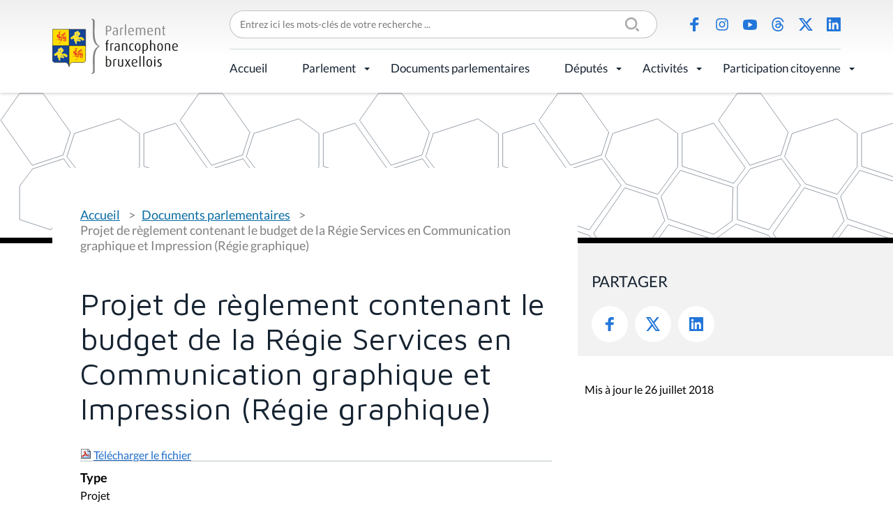

--- FILE ---
content_type: text/css; charset=utf-8
request_url: https://www.parlementfrancophone.brussels/++plone++production/++unique++2024-03-19T22:25:43.779731/default.css
body_size: 209075
content:
@media screen and (max-width: 767px) {
}@media (min-width: 768px) {
}@media (min-width: 768px) {
}@media (max-width: 767px) {
}@media (min-width: 768px) {
}@media (min-width: 768px) {
}@media (max-width: 767px) {
}@media (max-width: 767px) {
}.mosaic-grid-row:before,
.mosaic-grid-row:after,
.mosaic-grid-row:before,
.mosaic-grid-row:after,
body.template-layout.no-portlet-columns .outer-wrapper > .container .mosaic-grid-row .mosaic-innergrid-row:before,
body.template-layout.no-portlet-columns .outer-wrapper > .container .mosaic-grid-row .mosaic-innergrid-row:after,
body.template-layout.no-portlet-columns .outer-wrapper > .container .mosaic-grid-row .mosaic-innergrid-row:before,
body.template-layout.no-portlet-columns .outer-wrapper > .container .mosaic-grid-row .mosaic-innergrid-row:after,
body.mosaic-enabled.no-portlet-columns .outer-wrapper > .container .mosaic-grid-row .mosaic-innergrid-row:before,
body.mosaic-enabled.no-portlet-columns .outer-wrapper > .container .mosaic-grid-row .mosaic-innergrid-row:after,
body.mosaic-enabled.no-portlet-columns .outer-wrapper > .container .mosaic-grid-row .mosaic-innergrid-row:before,
body.mosaic-enabled.no-portlet-columns .outer-wrapper > .container .mosaic-grid-row .mosaic-innergrid-row:after {
  content: " ";display: table;
}
.mosaic-grid-row:after,
.mosaic-grid-row:after,
body.template-layout.no-portlet-columns .outer-wrapper > .container .mosaic-grid-row .mosaic-innergrid-row:after,
body.template-layout.no-portlet-columns .outer-wrapper > .container .mosaic-grid-row .mosaic-innergrid-row:after,
body.mosaic-enabled.no-portlet-columns .outer-wrapper > .container .mosaic-grid-row .mosaic-innergrid-row:after,
body.mosaic-enabled.no-portlet-columns .outer-wrapper > .container .mosaic-grid-row .mosaic-innergrid-row:after {
  clear: both;
}
/* Grid classes, these can also be nested */
.mosaic-grid-row {
  position: relative;
  margin-left: -15px;
  margin-right: -15px;
}
body.template-layout.no-portlet-columns .outer-wrapper > .container,
body.mosaic-enabled.no-portlet-columns .outer-wrapper > .container {
  width: auto;
}
body.template-layout.no-portlet-columns .outer-wrapper > .container .mosaic-grid-row,
body.mosaic-enabled.no-portlet-columns .outer-wrapper > .container .mosaic-grid-row {
  margin-left: auto;
  margin-right: auto;
}
@media (min-width: 768px) {
  body.template-layout.no-portlet-columns .outer-wrapper > .container .mosaic-grid-row,
  body.mosaic-enabled.no-portlet-columns .outer-wrapper > .container .mosaic-grid-row {
    width: 750px;
  }
}
@media (min-width: 992px) {
  body.template-layout.no-portlet-columns .outer-wrapper > .container .mosaic-grid-row,
  body.mosaic-enabled.no-portlet-columns .outer-wrapper > .container .mosaic-grid-row {
    width: 990px;
  }
}
@media (min-width: 1200px) {
  body.template-layout.no-portlet-columns .outer-wrapper > .container .mosaic-grid-row,
  body.mosaic-enabled.no-portlet-columns .outer-wrapper > .container .mosaic-grid-row {
    width: 1170px;
  }
}
@media (min-width: 1600px) {
  body.template-layout.no-portlet-columns .outer-wrapper > .container .mosaic-grid-row,
  body.mosaic-enabled.no-portlet-columns .outer-wrapper > .container .mosaic-grid-row {
    width: 1570px;
  }
}
body.template-layout.no-portlet-columns .outer-wrapper > .container .mosaic-grid-row .mosaic-innergrid-row,
body.mosaic-enabled.no-portlet-columns .outer-wrapper > .container .mosaic-grid-row .mosaic-innergrid-row {
  width: auto;
  margin-left: -15px;
  margin-right: -15px;
}
body.template-layout.no-portlet-columns .outer-wrapper > .container .mosaic-grid-row.mosaic-grid-row-fluid,
body.mosaic-enabled.no-portlet-columns .outer-wrapper > .container .mosaic-grid-row.mosaic-grid-row-fluid {
  margin-left: -15px;
  margin-right: -15px;
  padding-left: 15px;
  padding-right: 15px;
  width: auto;
  max-width: none;
}
@media (min-width: 828px) {
  body.plone-toolbar-left-default.no-portlet-columns .outer-wrapper > .container .mosaic-grid-row {
    width: 690px;
  }
}
@media (min-width: 1052px) {
  body.plone-toolbar-left-default.no-portlet-columns .outer-wrapper > .container .mosaic-grid-row {
    width: 930px;
  }
}
@media (min-width: 1260px) {
  body.plone-toolbar-left-default.no-portlet-columns .outer-wrapper > .container .mosaic-grid-row {
    width: 1110px;
  }
}
@media (min-width: 1660px) {
  body.plone-toolbar-left-default.no-portlet-columns .outer-wrapper > .container .mosaic-grid-row {
    width: 1510px;
  }
}
@media (min-width: 888px) {
  body.plone-toolbar-left-expanded.no-portlet-columns .outer-wrapper > .container .mosaic-grid-row {
    width: 630px;
  }
}
@media (min-width: 1112px) {
  body.plone-toolbar-left-expanded.no-portlet-columns .outer-wrapper > .container .mosaic-grid-row {
    width: 870px;
  }
}
@media (min-width: 1320px) {
  body.plone-toolbar-left-expanded.no-portlet-columns .outer-wrapper > .container .mosaic-grid-row {
    width: 1050px;
  }
}
@media (min-width: 1720px) {
  body.plone-toolbar-left-expanded.no-portlet-columns .outer-wrapper > .container .mosaic-grid-row {
    width: 1450px;
  }
}
/* Widths, these are abstracted out so that pixel-based layouts or other
   similar approaches can be retrofitted without changing the markup,
   or if you want to apply rules like the Golden Ratio to your layouts */
.mosaic-width-full {
  position: relative;
  float: left;
  width: 100%;
  min-height: 1px;
  padding-left: 15px;
  padding-right: 15px;
}
.mosaic-width-half {
  position: relative;
  min-height: 1px;
  padding-left: 15px;
  padding-right: 15px;
}
@media (min-width: 768px) {
  .mosaic-width-half {
    float: left;
    width: 50%;
  }
}
@media (min-width: 768px) {
  .mosaic-width-half {
    float: left;
    width: 50%;
  }
}
.mosaic-width-quarter {
  position: relative;
  min-height: 1px;
  padding-left: 15px;
  padding-right: 15px;
}
@media (min-width: 768px) {
  .mosaic-width-quarter {
    float: left;
    width: 50%;
  }
}
@media (min-width: 768px) {
  .mosaic-width-quarter {
    float: left;
    width: 50%;
  }
}
@media (min-width: 992px) {
  .mosaic-width-quarter {
    float: left;
    width: 25%;
  }
}
@media (min-width: 992px) {
  .mosaic-width-quarter {
    float: left;
    width: 25%;
  }
}
.mosaic-width-three-quarters {
  position: relative;
  min-height: 1px;
  padding-left: 15px;
  padding-right: 15px;
}
@media (min-width: 992px) {
  .mosaic-width-three-quarters {
    float: left;
    width: 75%;
  }
}
@media (min-width: 992px) {
  .mosaic-width-three-quarters {
    float: left;
    width: 75%;
  }
}
.mosaic-width-third {
  position: relative;
  min-height: 1px;
  padding-left: 15px;
  padding-right: 15px;
}
@media (min-width: 992px) {
  .mosaic-width-third {
    float: left;
    width: 33.33333333%;
  }
}
@media (min-width: 992px) {
  .mosaic-width-third {
    float: left;
    width: 33.33333333%;
  }
}
.mosaic-width-two-thirds {
  position: relative;
  min-height: 1px;
  padding-left: 15px;
  padding-right: 15px;
}
@media (min-width: 992px) {
  .mosaic-width-two-thirds {
    float: left;
    width: 66.66666667%;
  }
}
@media (min-width: 992px) {
  .mosaic-width-two-thirds {
    float: left;
    width: 66.66666667%;
  }
}
.mosaic-enabled {
  /* Widths, these are abstracted out so that pixel-based layouts or other
     similar approaches can be retrofitted without changing the markup,
     or if you want to apply rules like the Golden Ratio to your layouts */
}
.mosaic-enabled .mosaic-width-full {
  position: relative;
  float: left;
  width: 100%;
  min-height: 1px;
  padding-left: 15px;
  padding-right: 15px;
}
.mosaic-enabled .mosaic-width-half {
  position: relative;
  float: left;
  width: 50%;
  min-height: 1px;
  padding-left: 15px;
  padding-right: 15px;
}
.mosaic-enabled .mosaic-width-quarter {
  position: relative;
  float: left;
  width: 25%;
  min-height: 1px;
  padding-left: 15px;
  padding-right: 15px;
}
.mosaic-enabled .mosaic-width-three-quarters {
  position: relative;
  float: left;
  width: 75%;
  min-height: 1px;
  padding-left: 15px;
  padding-right: 15px;
}
.mosaic-enabled .mosaic-width-third {
  position: relative;
  float: left;
  width: 33.33333333%;
  min-height: 1px;
  padding-left: 15px;
  padding-right: 15px;
}
.mosaic-enabled .mosaic-width-two-thirds {
  position: relative;
  float: left;
  width: 66.66666667%;
  min-height: 1px;
  padding-left: 15px;
  padding-right: 15px;
}

/* Images will never be bigger then a tile */
.mosaic-tile img {
  max-width: 100%;
  height: auto;
}
/*
  prevent margin-top for first element's like h2,
  to have the grid-cells starting at the same horizontal level
*/
.mosaic-tile-content :first-child {
  margin-top: 0;
}
.mosaic-tile-align-center {
  text-align: center;
}
.mosaic-tile-align-left {
  float: left;
  z-index: 200;
}
.mosaic-tile-align-right {
  float: right;
  z-index: 200;
}
.mosaic-tile-padding-right {
  padding-right: 1em;
}
.mosaic-tile-padding-bottom {
  padding-bottom: 1ex;
}
.mosaic-grid-row-dark {
  background: #ccc;
  padding: 1ex 1em;
  color: #2c2c2c;
}
.mosaic-grid-row-dark + .mosaic-grid-row {
  padding-top: 1ex;
}
.mosaic-grid-row-dark + .mosaic-grid-row-dark {
  padding-top: 0;
}
.mosaic-tile #commenting {
  font-size: 100%;
}
.mosaic-tile .comment {
  font-size: 100%;
}
#content .mosaic-tile .discussion div.documentByLine {
  font-size: 100%;
}

.pat-autotoc .autotoc-nav{float:right;border:1px solid #DDD;padding:.5em 0;margin:0 0 1em 1em}.pat-autotoc .autotoc-nav a{display:block}.pat-autotoc .autotoc-nav a:focus{outline-style:none}.pat-autotoc .autotoc-nav .autotoc-level-1{margin:0 1em 0 1em}.pat-autotoc .autotoc-nav .autotoc-level-2{margin:0 1em 0 2em}.pat-autotoc .autotoc-nav .autotoc-level-3{margin:0 1em 0 3em}.pat-autotoc.autotabs .autotoc-nav{float:none;padding:0;margin:0 0 .3em 0;border:0;border-bottom:1px solid #DDD}.pat-autotoc.autotabs .autotoc-nav:after{content:"";display:table;line-height:0}.pat-autotoc.autotabs .autotoc-nav a{display:inline-block;margin:0 .5em -1px .5em;line-height:1.5em;padding:.4em .8em;text-decoration:none;-webkit-border-radius:4px 4px 0 0;-moz-border-radius:4px 4px 0 0;-ie-border-radius:4px 4px 0 0;-o-border-radius:4px 4px 0 0;border-radius:4px 4px 0 0}.pat-autotoc.autotabs .autotoc-nav a.active{border:1px solid #DDD;border-bottom-color:#FFF;color:#555555;cursor:default}.pat-autotoc.autotabs .autotoc-nav a.active:hover{background-color:transparent}.pat-autotoc.autotabs .autotoc-nav a:hover{background-color:#EEE;border-color:#EEE;border-bottom-color:#FFF}.pat-autotoc.autotabs .autotoc-section{display:none}.pat-autotoc.autotabs .autotoc-section.active{display:block}.pat-autotoc.autotabs .autotoc-section.active legend{display:none}.pat-livesearch{min-width:230px;position:relative}.pat-livesearch .livesearch-results{display:none;position:absolute;background-color:#ffffff;z-index:100;border-right:1px solid #64bee8;border-bottom:1px solid #64bee8;border-left:1px solid #64bee8;outline:0;-webkit-box-shadow:inset 0 1px 1px rgba(0,0,0,0.075),0 0 8px rgba(100,190,232,0.6);box-shadow:inset 0 1px 1px rgba(0,0,0,0.075),0 0 8px rgba(100,190,232,0.6);-moz-box-shadow:inset 0 1px 1px rgba(0,0,0,0.075),0 0 8px rgba(100,190,232,0.6);margin:0;padding:0;list-style:none}.pat-livesearch .livesearch-results li{white-space:normal;margin:0;padding:5px;cursor:pointer}.pat-livesearch .livesearch-results li.load-more .next{float:right}.pat-livesearch .livesearch-results li.load-more .prev{float:left}.pat-livesearch .livesearch-results li.load-more .page{text-align:center}.pat-livesearch .livesearch-results li:hover,.pat-livesearch .livesearch-results li.selected{background-color:#e6e4e4}i.glyphicon{padding-right:.1em}i.link-external:after{content:"\e144"}i.link-mailto:after{content:"\2709"}i.link-ftp:after{content:"\e121"}i.link-news:after{content:"\e135"}i.link-irc:after{content:"\e122"}i.link-h323:after{content:"\e059"}i.link-sip:after{content:"\e035"}i.link-callto:after{content:"\e145"}i.link-https:after{content:"\e033"}i.link-feed:after{content:"\e056"}i.link-webcal:after{content:"\E109"}@font-face{font-family:"Glyphicons Halflings";src:url("[data-uri]");src:url("[data-uri]#iefix") format("embedded-opentype"),url("[data-uri]") format("woff2"),url("[data-uri]") format("woff"),url("++plone++static/../fonts/glyphicons-halflings-regular.ttf") format("truetype"),url("++plone++static/../fonts/glyphicons-halflings-regular.svg#glyphicons_halflingsregular") format("svg")}.glyphicon{position:relative;top:1px;display:inline-block;font-family:"Glyphicons Halflings";font-style:normal;font-weight:400;line-height:1;-webkit-font-smoothing:antialiased;-moz-osx-font-smoothing:grayscale}.glyphicon-asterisk:before{content:"\002a"}.glyphicon-plus:before{content:"\002b"}.glyphicon-euro:before,.glyphicon-eur:before{content:"\20ac"}.glyphicon-minus:before{content:"\2212"}.glyphicon-cloud:before{content:"\2601"}.glyphicon-envelope:before{content:"\2709"}.glyphicon-pencil:before{content:"\270f"}.glyphicon-glass:before{content:"\e001"}.glyphicon-music:before{content:"\e002"}.glyphicon-search:before{content:"\e003"}.glyphicon-heart:before{content:"\e005"}.glyphicon-star:before{content:"\e006"}.glyphicon-star-empty:before{content:"\e007"}.glyphicon-user:before{content:"\e008"}.glyphicon-film:before{content:"\e009"}.glyphicon-th-large:before{content:"\e010"}.glyphicon-th:before{content:"\e011"}.glyphicon-th-list:before{content:"\e012"}.glyphicon-ok:before{content:"\e013"}.glyphicon-remove:before{content:"\e014"}.glyphicon-zoom-in:before{content:"\e015"}.glyphicon-zoom-out:before{content:"\e016"}.glyphicon-off:before{content:"\e017"}.glyphicon-signal:before{content:"\e018"}.glyphicon-cog:before{content:"\e019"}.glyphicon-trash:before{content:"\e020"}.glyphicon-home:before{content:"\e021"}.glyphicon-file:before{content:"\e022"}.glyphicon-time:before{content:"\e023"}.glyphicon-road:before{content:"\e024"}.glyphicon-download-alt:before{content:"\e025"}.glyphicon-download:before{content:"\e026"}.glyphicon-upload:before{content:"\e027"}.glyphicon-inbox:before{content:"\e028"}.glyphicon-play-circle:before{content:"\e029"}.glyphicon-repeat:before{content:"\e030"}.glyphicon-refresh:before{content:"\e031"}.glyphicon-list-alt:before{content:"\e032"}.glyphicon-lock:before{content:"\e033"}.glyphicon-flag:before{content:"\e034"}.glyphicon-headphones:before{content:"\e035"}.glyphicon-volume-off:before{content:"\e036"}.glyphicon-volume-down:before{content:"\e037"}.glyphicon-volume-up:before{content:"\e038"}.glyphicon-qrcode:before{content:"\e039"}.glyphicon-barcode:before{content:"\e040"}.glyphicon-tag:before{content:"\e041"}.glyphicon-tags:before{content:"\e042"}.glyphicon-book:before{content:"\e043"}.glyphicon-bookmark:before{content:"\e044"}.glyphicon-print:before{content:"\e045"}.glyphicon-camera:before{content:"\e046"}.glyphicon-font:before{content:"\e047"}.glyphicon-bold:before{content:"\e048"}.glyphicon-italic:before{content:"\e049"}.glyphicon-text-height:before{content:"\e050"}.glyphicon-text-width:before{content:"\e051"}.glyphicon-align-left:before{content:"\e052"}.glyphicon-align-center:before{content:"\e053"}.glyphicon-align-right:before{content:"\e054"}.glyphicon-align-justify:before{content:"\e055"}.glyphicon-list:before{content:"\e056"}.glyphicon-indent-left:before{content:"\e057"}.glyphicon-indent-right:before{content:"\e058"}.glyphicon-facetime-video:before{content:"\e059"}.glyphicon-picture:before{content:"\e060"}.glyphicon-map-marker:before{content:"\e062"}.glyphicon-adjust:before{content:"\e063"}.glyphicon-tint:before{content:"\e064"}.glyphicon-edit:before{content:"\e065"}.glyphicon-share:before{content:"\e066"}.glyphicon-check:before{content:"\e067"}.glyphicon-move:before{content:"\e068"}.glyphicon-step-backward:before{content:"\e069"}.glyphicon-fast-backward:before{content:"\e070"}.glyphicon-backward:before{content:"\e071"}.glyphicon-play:before{content:"\e072"}.glyphicon-pause:before{content:"\e073"}.glyphicon-stop:before{content:"\e074"}.glyphicon-forward:before{content:"\e075"}.glyphicon-fast-forward:before{content:"\e076"}.glyphicon-step-forward:before{content:"\e077"}.glyphicon-eject:before{content:"\e078"}.glyphicon-chevron-left:before{content:"\e079"}.glyphicon-chevron-right:before{content:"\e080"}.glyphicon-plus-sign:before{content:"\e081"}.glyphicon-minus-sign:before{content:"\e082"}.glyphicon-remove-sign:before{content:"\e083"}.glyphicon-ok-sign:before{content:"\e084"}.glyphicon-question-sign:before{content:"\e085"}.glyphicon-info-sign:before{content:"\e086"}.glyphicon-screenshot:before{content:"\e087"}.glyphicon-remove-circle:before{content:"\e088"}.glyphicon-ok-circle:before{content:"\e089"}.glyphicon-ban-circle:before{content:"\e090"}.glyphicon-arrow-left:before{content:"\e091"}.glyphicon-arrow-right:before{content:"\e092"}.glyphicon-arrow-up:before{content:"\e093"}.glyphicon-arrow-down:before{content:"\e094"}.glyphicon-share-alt:before{content:"\e095"}.glyphicon-resize-full:before{content:"\e096"}.glyphicon-resize-small:before{content:"\e097"}.glyphicon-exclamation-sign:before{content:"\e101"}.glyphicon-gift:before{content:"\e102"}.glyphicon-leaf:before{content:"\e103"}.glyphicon-fire:before{content:"\e104"}.glyphicon-eye-open:before{content:"\e105"}.glyphicon-eye-close:before{content:"\e106"}.glyphicon-warning-sign:before{content:"\e107"}.glyphicon-plane:before{content:"\e108"}.glyphicon-calendar:before{content:"\e109"}.glyphicon-random:before{content:"\e110"}.glyphicon-comment:before{content:"\e111"}.glyphicon-magnet:before{content:"\e112"}.glyphicon-chevron-up:before{content:"\e113"}.glyphicon-chevron-down:before{content:"\e114"}.glyphicon-retweet:before{content:"\e115"}.glyphicon-shopping-cart:before{content:"\e116"}.glyphicon-folder-close:before{content:"\e117"}.glyphicon-folder-open:before{content:"\e118"}.glyphicon-resize-vertical:before{content:"\e119"}.glyphicon-resize-horizontal:before{content:"\e120"}.glyphicon-hdd:before{content:"\e121"}.glyphicon-bullhorn:before{content:"\e122"}.glyphicon-bell:before{content:"\e123"}.glyphicon-certificate:before{content:"\e124"}.glyphicon-thumbs-up:before{content:"\e125"}.glyphicon-thumbs-down:before{content:"\e126"}.glyphicon-hand-right:before{content:"\e127"}.glyphicon-hand-left:before{content:"\e128"}.glyphicon-hand-up:before{content:"\e129"}.glyphicon-hand-down:before{content:"\e130"}.glyphicon-circle-arrow-right:before{content:"\e131"}.glyphicon-circle-arrow-left:before{content:"\e132"}.glyphicon-circle-arrow-up:before{content:"\e133"}.glyphicon-circle-arrow-down:before{content:"\e134"}.glyphicon-globe:before{content:"\e135"}.glyphicon-wrench:before{content:"\e136"}.glyphicon-tasks:before{content:"\e137"}.glyphicon-filter:before{content:"\e138"}.glyphicon-briefcase:before{content:"\e139"}.glyphicon-fullscreen:before{content:"\e140"}.glyphicon-dashboard:before{content:"\e141"}.glyphicon-paperclip:before{content:"\e142"}.glyphicon-heart-empty:before{content:"\e143"}.glyphicon-link:before{content:"\e144"}.glyphicon-phone:before{content:"\e145"}.glyphicon-pushpin:before{content:"\e146"}.glyphicon-usd:before{content:"\e148"}.glyphicon-gbp:before{content:"\e149"}.glyphicon-sort:before{content:"\e150"}.glyphicon-sort-by-alphabet:before{content:"\e151"}.glyphicon-sort-by-alphabet-alt:before{content:"\e152"}.glyphicon-sort-by-order:before{content:"\e153"}.glyphicon-sort-by-order-alt:before{content:"\e154"}.glyphicon-sort-by-attributes:before{content:"\e155"}.glyphicon-sort-by-attributes-alt:before{content:"\e156"}.glyphicon-unchecked:before{content:"\e157"}.glyphicon-expand:before{content:"\e158"}.glyphicon-collapse-down:before{content:"\e159"}.glyphicon-collapse-up:before{content:"\e160"}.glyphicon-log-in:before{content:"\e161"}.glyphicon-flash:before{content:"\e162"}.glyphicon-log-out:before{content:"\e163"}.glyphicon-new-window:before{content:"\e164"}.glyphicon-record:before{content:"\e165"}.glyphicon-save:before{content:"\e166"}.glyphicon-open:before{content:"\e167"}.glyphicon-saved:before{content:"\e168"}.glyphicon-import:before{content:"\e169"}.glyphicon-export:before{content:"\e170"}.glyphicon-send:before{content:"\e171"}.glyphicon-floppy-disk:before{content:"\e172"}.glyphicon-floppy-saved:before{content:"\e173"}.glyphicon-floppy-remove:before{content:"\e174"}.glyphicon-floppy-save:before{content:"\e175"}.glyphicon-floppy-open:before{content:"\e176"}.glyphicon-credit-card:before{content:"\e177"}.glyphicon-transfer:before{content:"\e178"}.glyphicon-cutlery:before{content:"\e179"}.glyphicon-header:before{content:"\e180"}.glyphicon-compressed:before{content:"\e181"}.glyphicon-earphone:before{content:"\e182"}.glyphicon-phone-alt:before{content:"\e183"}.glyphicon-tower:before{content:"\e184"}.glyphicon-stats:before{content:"\e185"}.glyphicon-sd-video:before{content:"\e186"}.glyphicon-hd-video:before{content:"\e187"}.glyphicon-subtitles:before{content:"\e188"}.glyphicon-sound-stereo:before{content:"\e189"}.glyphicon-sound-dolby:before{content:"\e190"}.glyphicon-sound-5-1:before{content:"\e191"}.glyphicon-sound-6-1:before{content:"\e192"}.glyphicon-sound-7-1:before{content:"\e193"}.glyphicon-copyright-mark:before{content:"\e194"}.glyphicon-registration-mark:before{content:"\e195"}.glyphicon-cloud-download:before{content:"\e197"}.glyphicon-cloud-upload:before{content:"\e198"}.glyphicon-tree-conifer:before{content:"\e199"}.glyphicon-tree-deciduous:before{content:"\e200"}.glyphicon-cd:before{content:"\e201"}.glyphicon-save-file:before{content:"\e202"}.glyphicon-open-file:before{content:"\e203"}.glyphicon-level-up:before{content:"\e204"}.glyphicon-copy:before{content:"\e205"}.glyphicon-paste:before{content:"\e206"}.glyphicon-alert:before{content:"\e209"}.glyphicon-equalizer:before{content:"\e210"}.glyphicon-king:before{content:"\e211"}.glyphicon-queen:before{content:"\e212"}.glyphicon-pawn:before{content:"\e213"}.glyphicon-bishop:before{content:"\e214"}.glyphicon-knight:before{content:"\e215"}.glyphicon-baby-formula:before{content:"\e216"}.glyphicon-tent:before{content:"\26fa"}.glyphicon-blackboard:before{content:"\e218"}.glyphicon-bed:before{content:"\e219"}.glyphicon-apple:before{content:"\f8ff"}.glyphicon-erase:before{content:"\e221"}.glyphicon-hourglass:before{content:"\231b"}.glyphicon-lamp:before{content:"\e223"}.glyphicon-duplicate:before{content:"\e224"}.glyphicon-piggy-bank:before{content:"\e225"}.glyphicon-scissors:before{content:"\e226"}.glyphicon-bitcoin:before{content:"\e227"}.glyphicon-btc:before{content:"\e227"}.glyphicon-xbt:before{content:"\e227"}.glyphicon-yen:before{content:"\00a5"}.glyphicon-jpy:before{content:"\00a5"}.glyphicon-ruble:before{content:"\20bd"}.glyphicon-rub:before{content:"\20bd"}.glyphicon-scale:before{content:"\e230"}.glyphicon-ice-lolly:before{content:"\e231"}.glyphicon-ice-lolly-tasted:before{content:"\e232"}.glyphicon-education:before{content:"\e233"}.glyphicon-option-horizontal:before{content:"\e234"}.glyphicon-option-vertical:before{content:"\e235"}.glyphicon-menu-hamburger:before{content:"\e236"}.glyphicon-modal-window:before{content:"\e237"}.glyphicon-oil:before{content:"\e238"}.glyphicon-grain:before{content:"\e239"}.glyphicon-sunglasses:before{content:"\e240"}.glyphicon-text-size:before{content:"\e241"}.glyphicon-text-color:before{content:"\e242"}.glyphicon-text-background:before{content:"\e243"}.glyphicon-object-align-top:before{content:"\e244"}.glyphicon-object-align-bottom:before{content:"\e245"}.glyphicon-object-align-horizontal:before{content:"\e246"}.glyphicon-object-align-left:before{content:"\e247"}.glyphicon-object-align-vertical:before{content:"\e248"}.glyphicon-object-align-right:before{content:"\e249"}.glyphicon-triangle-right:before{content:"\e250"}.glyphicon-triangle-left:before{content:"\e251"}.glyphicon-triangle-bottom:before{content:"\e252"}.glyphicon-triangle-top:before{content:"\e253"}.glyphicon-console:before{content:"\e254"}.glyphicon-superscript:before{content:"\e255"}.glyphicon-subscript:before{content:"\e256"}.glyphicon-menu-left:before{content:"\e257"}.glyphicon-menu-right:before{content:"\e258"}.glyphicon-menu-down:before{content:"\e259"}.glyphicon-menu-up:before{content:"\e260"}.plone-btn{display:inline-block;margin-bottom:0;font-weight:normal;text-align:center;white-space:nowrap;vertical-align:middle;touch-action:manipulation;cursor:pointer;background-image:none;border:1px solid transparent;padding:6px 12px;font-size:14px;line-height:1.42857143;border-radius:4px;-webkit-user-select:none;-moz-user-select:none;-ms-user-select:none;user-select:none}.plone-btn:focus,.plone-btn:active:focus,.plone-btn.active:focus,.plone-btn.focus,.plone-btn:active.focus,.plone-btn.active.focus{outline:5px auto -webkit-focus-ring-color;outline-offset:-2px}.plone-btn:hover,.plone-btn:focus,.plone-btn.focus{color:#333;text-decoration:none}.plone-btn:active,.plone-btn.active{background-image:none;outline:0;-webkit-box-shadow:inset 0 3px 5px rgba(0,0,0,0.125);box-shadow:inset 0 3px 5px rgba(0,0,0,0.125)}.plone-btn.disabled,.plone-btn[disabled],fieldset[disabled] .plone-btn{cursor:not-allowed;filter:alpha(opacity=65);opacity:.65;-webkit-box-shadow:none;box-shadow:none}a.plone-btn.disabled,fieldset[disabled] a.plone-btn{pointer-events:none}.plone-btn-lg{padding:10px 16px;font-size:18px;line-height:1.3333333;border-radius:6px}.plone-btn-xs{padding:1px 5px;font-size:12px;line-height:1.5;border-radius:3px}.plone-btn-sm{padding:1px 5px;font-size:12px;line-height:1.5;border-radius:3px}.plone-btn-primary{color:#fff;background-color:#337ab7;border-color:#2e6da4}.plone-btn-primary:focus,.plone-btn-primary.focus{color:#fff;background-color:#286090;border-color:#122b40}.plone-btn-primary:hover{color:#fff;background-color:#286090;border-color:#204d74}.plone-btn-primary:active,.plone-btn-primary.active,.open>.dropdown-toggle.plone-btn-primary{color:#fff;background-color:#286090;background-image:none;border-color:#204d74}.plone-btn-primary:active:hover,.plone-btn-primary.active:hover,.open>.dropdown-toggle.plone-btn-primary:hover,.plone-btn-primary:active:focus,.plone-btn-primary.active:focus,.open>.dropdown-toggle.plone-btn-primary:focus,.plone-btn-primary:active.focus,.plone-btn-primary.active.focus,.open>.dropdown-toggle.plone-btn-primary.focus{color:#fff;background-color:#204d74;border-color:#122b40}.plone-btn-primary.disabled:hover,.plone-btn-primary[disabled]:hover,fieldset[disabled] .plone-btn-primary:hover,.plone-btn-primary.disabled:focus,.plone-btn-primary[disabled]:focus,fieldset[disabled] .plone-btn-primary:focus,.plone-btn-primary.disabled.focus,.plone-btn-primary[disabled].focus,fieldset[disabled] .plone-btn-primary.focus{background-color:#337ab7;border-color:#2e6da4}.plone-btn-primary .badge{color:#337ab7;background-color:#fff}.plone-btn-warning{color:#fff;background-color:#f0ad4e;border-color:#eea236}.plone-btn-warning:focus,.plone-btn-warning.focus{color:#fff;background-color:#ec971f;border-color:#985f0d}.plone-btn-warning:hover{color:#fff;background-color:#ec971f;border-color:#d58512}.plone-btn-warning:active,.plone-btn-warning.active,.open>.dropdown-toggle.plone-btn-warning{color:#fff;background-color:#ec971f;background-image:none;border-color:#d58512}.plone-btn-warning:active:hover,.plone-btn-warning.active:hover,.open>.dropdown-toggle.plone-btn-warning:hover,.plone-btn-warning:active:focus,.plone-btn-warning.active:focus,.open>.dropdown-toggle.plone-btn-warning:focus,.plone-btn-warning:active.focus,.plone-btn-warning.active.focus,.open>.dropdown-toggle.plone-btn-warning.focus{color:#fff;background-color:#d58512;border-color:#985f0d}.plone-btn-warning.disabled:hover,.plone-btn-warning[disabled]:hover,fieldset[disabled] .plone-btn-warning:hover,.plone-btn-warning.disabled:focus,.plone-btn-warning[disabled]:focus,fieldset[disabled] .plone-btn-warning:focus,.plone-btn-warning.disabled.focus,.plone-btn-warning[disabled].focus,fieldset[disabled] .plone-btn-warning.focus{background-color:#f0ad4e;border-color:#eea236}.plone-btn-warning .badge{color:#f0ad4e;background-color:#fff}.plone-btn-default{color:#333;background-color:#fff;border-color:#ccc}.plone-btn-default:focus,.plone-btn-default.focus{color:#333;background-color:#e6e6e6;border-color:#8c8c8c}.plone-btn-default:hover{color:#333;background-color:#e6e6e6;border-color:#adadad}.plone-btn-default:active,.plone-btn-default.active,.open>.dropdown-toggle.plone-btn-default{color:#333;background-color:#e6e6e6;background-image:none;border-color:#adadad}.plone-btn-default:active:hover,.plone-btn-default.active:hover,.open>.dropdown-toggle.plone-btn-default:hover,.plone-btn-default:active:focus,.plone-btn-default.active:focus,.open>.dropdown-toggle.plone-btn-default:focus,.plone-btn-default:active.focus,.plone-btn-default.active.focus,.open>.dropdown-toggle.plone-btn-default.focus{color:#333;background-color:#d4d4d4;border-color:#8c8c8c}.plone-btn-default.disabled:hover,.plone-btn-default[disabled]:hover,fieldset[disabled] .plone-btn-default:hover,.plone-btn-default.disabled:focus,.plone-btn-default[disabled]:focus,fieldset[disabled] .plone-btn-default:focus,.plone-btn-default.disabled.focus,.plone-btn-default[disabled].focus,fieldset[disabled] .plone-btn-default.focus{background-color:#fff;border-color:#ccc}.plone-btn-default .badge{color:#fff;background-color:#333}.plone-btn-success{color:#fff;background-color:#5cb85c;border-color:#4cae4c}.plone-btn-success:focus,.plone-btn-success.focus{color:#fff;background-color:#449d44;border-color:#255625}.plone-btn-success:hover{color:#fff;background-color:#449d44;border-color:#398439}.plone-btn-success:active,.plone-btn-success.active,.open>.dropdown-toggle.plone-btn-success{color:#fff;background-color:#449d44;background-image:none;border-color:#398439}.plone-btn-success:active:hover,.plone-btn-success.active:hover,.open>.dropdown-toggle.plone-btn-success:hover,.plone-btn-success:active:focus,.plone-btn-success.active:focus,.open>.dropdown-toggle.plone-btn-success:focus,.plone-btn-success:active.focus,.plone-btn-success.active.focus,.open>.dropdown-toggle.plone-btn-success.focus{color:#fff;background-color:#398439;border-color:#255625}.plone-btn-success.disabled:hover,.plone-btn-success[disabled]:hover,fieldset[disabled] .plone-btn-success:hover,.plone-btn-success.disabled:focus,.plone-btn-success[disabled]:focus,fieldset[disabled] .plone-btn-success:focus,.plone-btn-success.disabled.focus,.plone-btn-success[disabled].focus,fieldset[disabled] .plone-btn-success.focus{background-color:#5cb85c;border-color:#4cae4c}.plone-btn-success .badge{color:#5cb85c;background-color:#fff}.plone-btn-info{color:#fff;background-color:#5bc0de;border-color:#46b8da}.plone-btn-info:focus,.plone-btn-info.focus{color:#fff;background-color:#31b0d5;border-color:#1b6d85}.plone-btn-info:hover{color:#fff;background-color:#31b0d5;border-color:#269abc}.plone-btn-info:active,.plone-btn-info.active,.open>.dropdown-toggle.plone-btn-info{color:#fff;background-color:#31b0d5;background-image:none;border-color:#269abc}.plone-btn-info:active:hover,.plone-btn-info.active:hover,.open>.dropdown-toggle.plone-btn-info:hover,.plone-btn-info:active:focus,.plone-btn-info.active:focus,.open>.dropdown-toggle.plone-btn-info:focus,.plone-btn-info:active.focus,.plone-btn-info.active.focus,.open>.dropdown-toggle.plone-btn-info.focus{color:#fff;background-color:#269abc;border-color:#1b6d85}.plone-btn-info.disabled:hover,.plone-btn-info[disabled]:hover,fieldset[disabled] .plone-btn-info:hover,.plone-btn-info.disabled:focus,.plone-btn-info[disabled]:focus,fieldset[disabled] .plone-btn-info:focus,.plone-btn-info.disabled.focus,.plone-btn-info[disabled].focus,fieldset[disabled] .plone-btn-info.focus{background-color:#5bc0de;border-color:#46b8da}.plone-btn-info .badge{color:#5bc0de;background-color:#fff}.plone-btn-danger{color:#fff;background-color:#d9534f;border-color:#d43f3a}.plone-btn-danger:focus,.plone-btn-danger.focus{color:#fff;background-color:#c9302c;border-color:#761c19}.plone-btn-danger:hover{color:#fff;background-color:#c9302c;border-color:#ac2925}.plone-btn-danger:active,.plone-btn-danger.active,.open>.dropdown-toggle.plone-btn-danger{color:#fff;background-color:#c9302c;background-image:none;border-color:#ac2925}.plone-btn-danger:active:hover,.plone-btn-danger.active:hover,.open>.dropdown-toggle.plone-btn-danger:hover,.plone-btn-danger:active:focus,.plone-btn-danger.active:focus,.open>.dropdown-toggle.plone-btn-danger:focus,.plone-btn-danger:active.focus,.plone-btn-danger.active.focus,.open>.dropdown-toggle.plone-btn-danger.focus{color:#fff;background-color:#ac2925;border-color:#761c19}.plone-btn-danger.disabled:hover,.plone-btn-danger[disabled]:hover,fieldset[disabled] .plone-btn-danger:hover,.plone-btn-danger.disabled:focus,.plone-btn-danger[disabled]:focus,fieldset[disabled] .plone-btn-danger:focus,.plone-btn-danger.disabled.focus,.plone-btn-danger[disabled].focus,fieldset[disabled] .plone-btn-danger.focus{background-color:#d9534f;border-color:#d43f3a}.plone-btn-danger .badge{color:#d9534f;background-color:#fff}.plone-btn-link{font-weight:400;color:#337ab7;border-radius:0}.plone-btn-link,.plone-btn-link:active,.plone-btn-link.active,.plone-btn-link[disabled],fieldset[disabled] .plone-btn-link{background-color:transparent;-webkit-box-shadow:none;box-shadow:none}.plone-btn-link,.plone-btn-link:hover,.plone-btn-link:focus,.plone-btn-link:active{border-color:transparent}.plone-btn-link:hover,.plone-btn-link:focus{color:#23527c;text-decoration:underline;background-color:transparent}.plone-btn-link[disabled]:hover,fieldset[disabled] .plone-btn-link:hover,.plone-btn-link[disabled]:focus,fieldset[disabled] .plone-btn-link:focus{color:#777;text-decoration:none}.plone-btn-group .plone-btn+.plone-btn,.plone-btn-group .plone-btn+.plone-btn-group,.plone-btn-group .plone-btn-group+.plone-btn,.plone-btn-group .plone-btn-group+.plone-btn-group{margin-left:-1px}.plone-btn-block{display:block;width:100%}.plone-close{float:right;font-size:21px;font-weight:bold;line-height:1;color:#000;text-shadow:0 1px 0 #fff;filter:alpha(opacity=20);opacity:.2}.plone-close:hover,.plone-close:focus{color:#000;text-decoration:none;cursor:pointer;filter:alpha(opacity=50);opacity:.5}button.plone-close{padding:0;cursor:pointer;background:transparent;border:0;-webkit-appearance:none;appearance:none}.plone-modal{position:fixed;top:0;right:0;bottom:0;left:0;z-index:1050;display:none;overflow:hidden;-webkit-overflow-scrolling:touch;outline:0}.plone-modal.fade .modal-dialog{-webkit-transform:translate(0, -25%);-ms-transform:translate(0, -25%);-o-transform:translate(0, -25%);transform:translate(0, -25%);-webkit-transition:-webkit-transform 0.3s ease-out;-moz-transition:-moz-transform 0.3s ease-out;-o-transition:-o-transform 0.3s ease-out;transition:transform 0.3s ease-out}.plone-modal.in .modal-dialog{-webkit-transform:translate(0, 0);-ms-transform:translate(0, 0);-o-transform:translate(0, 0);transform:translate(0, 0)}.plone-modal-header{padding:15px;border-bottom:1px solid #e5e5e5}.plone-modal-title{margin:0;line-height:1.42857143}.plone-modal-body{position:relative;padding:15px}.plone-modal-footer{padding:15px;text-align:right;border-top:1px solid #e5e5e5}.plone-modal-footer .btn+.btn{margin-bottom:0;margin-left:5px}.plone-modal-footer .btn-group .btn+.btn{margin-left:-1px}.plone-modal-footer .btn-block+.btn-block{margin-left:0}.plone-modal-backdrop{position:fixed;top:0;right:0;bottom:0;left:0;z-index:1040;background-color:#000}.plone-modal-backdrop.fade{filter:alpha(opacity=0);opacity:0}.plone-modal-backdrop.in{filter:alpha(opacity=50);opacity:.5}.plone-progress{height:20px;margin-bottom:20px;overflow:hidden;background-color:#f5f5f5;border-radius:4px;-webkit-box-shadow:inset 0 1px 2px rgba(0,0,0,0.1);box-shadow:inset 0 1px 2px rgba(0,0,0,0.1)}.plone-progress-bar-striped{background-image:-webkit-linear-gradient(45deg, rgba(255,255,255,0.15) 25%, transparent 25%, transparent 50%, rgba(255,255,255,0.15) 50%, rgba(255,255,255,0.15) 75%, transparent 75%, transparent);background-image:-o-linear-gradient(45deg, rgba(255,255,255,0.15) 25%, transparent 25%, transparent 50%, rgba(255,255,255,0.15) 50%, rgba(255,255,255,0.15) 75%, transparent 75%, transparent);background-image:linear-gradient(45deg, rgba(255,255,255,0.15) 25%, transparent 25%, transparent 50%, rgba(255,255,255,0.15) 50%, rgba(255,255,255,0.15) 75%, transparent 75%, transparent);background-size:40px 40px}.plone-progress-bar{float:left;width:0;height:100%;font-size:12px;line-height:20px;color:#fff;text-align:center;background-color:#337ab7;-webkit-box-shadow:inset 0 -1px 0 rgba(0,0,0,0.15);box-shadow:inset 0 -1px 0 rgba(0,0,0,0.15);-webkit-transition:width .6s ease;-o-transition:width .6s ease;transition:width .6s ease}.rright{-ms-transform:rotate(90deg);-webkit-transform:rotate(90deg);transform:rotate(90deg)}.rleft{-ms-transform:rotate(-90deg);-webkit-transform:rotate(-90deg);transform:rotate(-90deg)}.plone-modal-loading{float:left;width:0;height:100%;font-size:12px;line-height:20px;color:#fff;text-align:center;background-color:#337ab7;-webkit-box-shadow:inset 0 -1px 0 rgba(0,0,0,0.15);box-shadow:inset 0 -1px 0 rgba(0,0,0,0.15);-webkit-transition:width .6s ease;-o-transition:width .6s ease;transition:width .6s ease;-webkit-animation:progress-bar-stripes 2s linear infinite;-o-animation:progress-bar-stripes 2s linear infinite;animation:progress-bar-stripes 2s linear infinite;background-image:-webkit-linear-gradient(45deg, rgba(255,255,255,0.15) 25%, transparent 25%, transparent 50%, rgba(255,255,255,0.15) 50%, rgba(255,255,255,0.15) 75%, transparent 75%, transparent);background-image:-o-linear-gradient(45deg, rgba(255,255,255,0.15) 25%, transparent 25%, transparent 50%, rgba(255,255,255,0.15) 50%, rgba(255,255,255,0.15) 75%, transparent 75%, transparent);background-image:linear-gradient(45deg, rgba(255,255,255,0.15) 25%, transparent 25%, transparent 50%, rgba(255,255,255,0.15) 50%, rgba(255,255,255,0.15) 75%, transparent 75%, transparent);background-size:40px 40px;border-radius:.5em;width:40em;height:40px}.plone-modal-header{padding:5px 10px}.plone-modal-title{font-size:120%;margin:4px 0}.plone-modal{display:none;overflow:hidden;position:fixed;top:0;right:0;bottom:0;left:0;z-index:1050;-webkit-overflow-scrolling:touch;outline:0;z-index:1040}.plone-modal.in{display:block !important}.plone-modal.fade{opacity:0;-webkit-transition:opacity .5s linear;-o-transition:opacity .5s linear;transition:opacity .5s linear}.plone-modal.fade.in{opacity:1;-webkit-transition:opacity .5s linear;-o-transition:opacity .5s linear;transition:opacity .5s linear}.plone-modal-open{overflow:hidden;padding-right:15px}.plone-modal-open .plone-modal{overflow-x:hidden;overflow-y:auto}.plone-modal-dialog{position:relative;width:auto;margin:10px}.plone-modal.fade .plone-modal-dialog{-webkit-transform:translate3d(0, -25%, 0);transform:translate3d(0, -25%, 0);-webkit-transition:-webkit-transform .3s ease-out;-moz-transition:-moz-transform .3s ease-out;-o-transition:-o-transform .3s ease-out;transition:transform .3s ease-out}.plone-modal.in .plone-modal-dialog{-webkit-transform:translate3d(0, 0, 0);transform:translate3d(0, 0, 0)}@media (min-width:768px){.plone-modal-dialog{width:600px;margin:30px auto}}.plone-modal-content{background:#fff;overflow:inherit}.plone-modal-body{padding:15px;position:relative}.plone-modal-footer{text-align:right;border-top:1px solid #e5e5e5;padding:15px}.plone-modal-backdrop{position:fixed;top:0;right:0;bottom:0;left:0;z-index:1040;background-color:#000;opacity:.85}.plone-modal-close{float:right;font-size:21px;line-height:1;color:#000;opacity:.2;filter:alpha(opacity=20)}.plone-modal-close:hover{text-decoration:none;cursor:pointer;opacity:.5;filter:alpha(opacity=50)}@font-face{font-family:'fontello';src:url('/../++plone++static/fonts/plone-fontello.eot');src:url('/../++plone++static/fonts/plone-fontello.eot#iefix') format('embedded-opentype'),url("[data-uri]") format('woff'),url('/../++plone++static/fonts/plone-fontello.ttf') format('truetype'),url('/../++plone++static/fonts/plone-fontello.svg#fontello') format('svg');font-weight:normal;font-style:normal}[class^="icon-"]:before,[class*=" icon-"]:before{font-family:"fontello";font-style:normal;font-weight:normal;speak:none;display:inline-block;text-decoration:inherit;width:1em;margin-right:.2em;text-align:center;font-variant:normal;text-transform:none;line-height:1em;margin-left:.2em;-webkit-font-smoothing:antialiased;-moz-osx-font-smoothing:grayscale}.toolbar-menu-icon:before{content:'\e834'}.icon-user:before{content:'\e800'}.icon-folderContents:before{content:'\e801'}.icon-edit:before{content:'\e802'}.icon-logout:before{content:'\e803'}.icon-local_roles:before{content:'\e804'}.icon-history:before{content:'\e805'}.icon-link:before{content:'\e806'}.icon-view:before{content:'\e807'}.icon-collection:before{content:'\e808'}.icon-event:before{content:'\e809'}.icon-plone-contentmenu-factories:before{content:'\e80a'}.icon-contentInfo:before{content:'\e80b'}.icon-plone-contentmenu-workflow:before{content:'\e80c'}.icon-moreOptions:before{content:'\e80d'}.icon-document:before{content:'\e80e'}.icon-news:before{content:'\e80f'}.icon-image:before{content:'\e810'}.icon-file:before{content:'\e811'}.icon-addon:before{content:'\e812'}.icon-datetime:before{content:'\e813'}.icon-caching:before{content:'\e814'}.icon-markup:before{content:'\e815'}.icon-editing:before{content:'\e816'}.icon-errors:before{content:'\e817'}.icon-imageHandling:before{content:'\e818'}.icon-filtering:before{content:'\e819'}.icon-language:before{content:'\e81a'}.icon-dexterityTypes:before{content:'\e81b'}.icon-mail:before{content:'\e81c'}.icon-maintenance:before{content:'\e81d'}.icon-navigation:before{content:'\e81e'}.icon-search:before{content:'\e81f'}.icon-security:before{content:'\e820'}.icon-theming:before{content:'\e821'}.icon-rss:before{content:'\e822'}.icon-siteSettings:before{content:'\e823'}.icon-userGroups:before{content:'\e824'}.icon-zope:before{content:'\e825'}.icon-types:before{content:'\e826'}.icon-syndication:before{content:'\e827'}.icon-contentrules:before{content:'\e828'}.icon-lock:before{content:'\e829'}.icon-plone-contentmenu-actions:before{content:'\e82a'}.icon-plone-contentmenu-portletmanager:before{content:'\e82b'}.icon-plone-contentmenu-display:before{content:'\e82c'}.icon-calendar-empty:before{content:'\e82d'}[class^="icon-controlpanel-"]:before{content:'\e849'}.icon-controlpanel-plone_app_caching:before{content:'\e82e'}.icon-controlpanel-plone_app_registry:before{content:'\e82f'}.icon-controlpanel-dexterity-types:before{content:'\e830'}.icon-controlpanel-discussion:before{content:'\e831'}.icon-controlpanel-ImagingSettings:before{content:'\e832'}.icon-controlpanel-plone_app_theming:before{content:'\e833'}.icon-controlpanel-QuickInstaller:before{content:'\e834'}.icon-controlpanel-DateAndTime:before{content:'\e835'}.icon-controlpanel-LanguageSettings:before{content:'\e836'}.icon-controlpanel-MailHost:before{content:'\e837'}.icon-controlpanel-NavigationSettings:before{content:'\e838'}.icon-controlpanel-PloneReconfig:before{content:'\e839'}.icon-controlpanel-SearchSettings:before{content:'\e83a'}.icon-controlpanel-socialmedia:before{content:'\e83b'}.icon-controlpanel-syndication:before{content:'\e83c'}.icon-controlpanel-ContentRules:before{content:'\e83d'}.icon-controlpanel-EditingSettings:before{content:'\e83e'}.icon-controlpanel-MarkupSettings:before{content:'\e83f'}.icon-controlpanel-tinymce:before{content:'\e840'}.icon-controlpanel-TypesSettings:before{content:'\e841'}.icon-controlpanel-UsersGroups:before{content:'\e842'}.icon-controlpanel-errorLog:before{content:'\e843'}.icon-controlpanel-FilterSettings:before{content:'\e844'}.icon-controlpanel-SecuritySettings:before{content:'\e845'}.icon-controlpanel-resourceregistries:before{content:'\e846'}.icon-emptyset:before{content:'\e847'}.icon-controlpanel-ZMI:before{content:'\e848'}.icon-controlpanel-Maintenance:before{content:'\e849'}.icon-up:before{content:'\e84a'}.icon-down:before{content:'\e84b'}.icon-right-circle:before{content:'\e84c'}.icon-left-circle:before{content:'\e84d'}.icon-up-circle:before{content:'\e84e'}.icon-down-circle:before{content:'\e84f'}.icon-parent:before{content:'↩';position:relative;top:3px}.discreet{color:#777777;font-weight:300}p.callout{background:#eee;padding:1em;border-left:1em solid #ccc;clear:both}.image-left{float:left;margin:.5em 1em .5em 0}.image-right{float:right;margin:.5em}.image-inline{float:none}body#visual-portal-wrapper.pat-plone.icons-off .outer-wrapper [class*="contenttype-"]:before,.icons-off .mime-icon{display:none}.thumbs-off img[class*='thumb-']{display:none}body.template-default_error_message #content-core p{white-space:pre}/*# sourceMappingURL=plone-compiled.css.map */
/* theme.less file that will be compiled */
@import "owl.carousel.min.css";
@font-face {
  font-family: 'Roboto';
  src: url('++plone++pfbweb.less/roboto/roboto-light.eot');
  src: local('Roboto Light'), url('++plone++pfbweb.less/roboto/roboto-light.eot?#iefix') format('embedded-opentype'), url('++plone++pfbweb.less/roboto/roboto-light.woff') format('woff'), url('++plone++pfbweb.less/roboto/roboto-light.ttf') format('truetype'), url('++plone++pfbweb.less/roboto/roboto-light.svg#robotolight') format('svg');
  font-weight: 300;
  font-style: normal;
}
@font-face {
  font-family: 'Roboto';
  src: url('++plone++pfbweb.less/roboto/roboto-lightitalic.eot');
  src: local('Roboto Light Italic'), url('++plone++pfbweb.less/roboto/roboto-lightitalic.eot?#iefix') format('embedded-opentype'), url('++plone++pfbweb.less/roboto/roboto-lightitalic.woff') format('woff'), url('++plone++pfbweb.less/roboto/roboto-lightitalic.ttf') format('truetype'), url('++plone++pfbweb.less/roboto/roboto-lightitalic.svg#robotolight_italic') format('svg');
  font-weight: 300;
  font-style: italic;
}
@font-face {
  font-family: 'Roboto';
  src: url('++plone++pfbweb.less/roboto/roboto-regular.eot');
  src: local('Roboto Regular'), url('++plone++pfbweb.less/roboto/roboto-regular.eot?#iefix') format('embedded-opentype'), url('++plone++pfbweb.less/roboto/roboto-regular.woff') format('woff'), url('++plone++pfbweb.less/roboto/roboto-regular.ttf') format('truetype'), url('++plone++pfbweb.less/roboto/roboto-regular.svg#robotoregular') format('svg');
  font-weight: 400;
  font-style: normal;
}
@font-face {
  font-family: 'Roboto';
  src: url('++plone++pfbweb.less/roboto/roboto-italic.eot');
  src: local('Roboto Italic'), url('++plone++pfbweb.less/roboto/roboto-italic.eot?#iefix') format('embedded-opentype'), url('++plone++pfbweb.less/roboto/roboto-italic.woff') format('woff'), url('++plone++pfbweb.less/roboto/roboto-italic.ttf') format('truetype'), url('++plone++pfbweb.less/roboto/roboto-italic.svg#robotoitalic') format('svg');
  font-weight: 400;
  font-style: italic;
}
@font-face {
  font-family: 'Roboto';
  src: url('++plone++pfbweb.less/roboto/roboto-medium.eot');
  src: local('Roboto Medium'), url('++plone++pfbweb.less/roboto/roboto-medium.eot?#iefix') format('embedded-opentype'), url('++plone++pfbweb.less/roboto/roboto-medium.woff') format('woff'), url('++plone++pfbweb.less/roboto/roboto-medium.ttf') format('truetype'), url('++plone++pfbweb.less/roboto/roboto-medium.svg#robotomedium') format('svg');
  font-weight: 500;
  font-style: normal;
}
@font-face {
  font-family: 'Roboto';
  src: url('++plone++pfbweb.less/roboto/roboto-mediumitalic.eot');
  src: local('Roboto Medium Italic'), url('++plone++pfbweb.less/roboto/roboto-mediumitalic.eot?#iefix') format('embedded-opentype'), url('++plone++pfbweb.less/roboto/roboto-mediumitalic.woff') format('woff'), url('++plone++pfbweb.less/roboto/roboto-mediumitalic.ttf') format('truetype'), url('++plone++pfbweb.less/roboto/roboto-mediumitalic.svg#robotomedium_italic') format('svg');
  font-weight: 500;
  font-style: italic;
}
@font-face {
  font-family: 'Roboto';
  src: url('++plone++pfbweb.less/roboto/roboto-bold.eot');
  src: local('Roboto Bold'), url('++plone++pfbweb.less/roboto/roboto-bold.eot?#iefix') format('embedded-opentype'), url('++plone++pfbweb.less/roboto/roboto-bold.woff') format('woff'), url('++plone++pfbweb.less/roboto/roboto-bold.ttf') format('truetype'), url('++plone++pfbweb.less/roboto/roboto-bold.svg#robotobold') format('svg');
  font-weight: 700;
  font-style: normal;
}
@font-face {
  font-family: 'Roboto';
  src: url('++plone++pfbweb.less/roboto/roboto-bolditalic.eot');
  src: local('Roboto Bold Italic'), url('++plone++pfbweb.less/roboto/roboto-bolditalic.eot?#iefix') format('embedded-opentype'), url('++plone++pfbweb.less/roboto/roboto-bolditalic.woff') format('woff'), url('++plone++pfbweb.less/roboto/roboto-bolditalic.ttf') format('truetype'), url('++plone++pfbweb.less/roboto/roboto-bolditalic.svg#robotobold_italic') format('svg');
  font-weight: 700;
  font-style: italic;
}
@font-face {
  font-family: 'Roboto Condensed';
  src: url('++plone++pfbweb.less/roboto/robotocondensed-light.eot');
  src: local('Roboto Condensed Light'), url('++plone++pfbweb.less/roboto/robotocondensed-light.eot?#iefix') format('embedded-opentype'), url('++plone++pfbweb.less/roboto/robotocondensed-light.woff') format('woff'), url('++plone++pfbweb.less/roboto/robotocondensed-light.ttf') format('truetype'), url('++plone++pfbweb.less/roboto/robotocondensed-light.svg#roboto_condensedlight') format('svg');
  font-weight: 300;
  font-style: normal;
}
@font-face {
  font-family: 'Roboto Condensed';
  src: url('++plone++pfbweb.less/roboto/robotocondensed-lightitalic.eot');
  src: local('Roboto Condensed Thin Italic'), url('++plone++pfbweb.less/roboto/robotocondensed-lightitalic.eot?#iefix') format('embedded-opentype'), url('++plone++pfbweb.less/roboto/robotocondensed-lightitalic.woff') format('woff'), url('++plone++pfbweb.less/roboto/robotocondensed-lightitalic.ttf') format('truetype'), url('++plone++pfbweb.less/roboto/robotocondensed-lightitalic.svg#roboto_condensedlight_italic') format('svg');
  font-weight: 300;
  font-style: italic;
}
/*! normalize.css v3.0.1 | MIT License | git.io/normalize */
html {
  font-family: sans-serif;
  -ms-text-size-adjust: 100%;
  -webkit-text-size-adjust: 100%;
}
body {
  margin: 0;
}
article,
aside,
details,
figcaption,
figure,
footer,
header,
main,
nav,
section,
summary {
  display: block;
}
audio,
canvas,
progress,
video {
  display: inline-block;
  vertical-align: baseline;
}
audio:not([controls]) {
  display: none;
  height: 0;
}
[hidden],
template {
  display: none;
}
a {
  background: transparent;
}
a:active,
a:hover {
  outline: 0;
}
abbr[title] {
  border-bottom: 1px dotted;
}
b,
strong {
  font-weight: bold;
}
dfn {
  font-style: italic;
}
h1 {
  font-size: 2em;
  margin: 0.67em 0;
}
mark {
  background: #ff0;
  color: #000;
}
small {
  font-size: 80%;
}
sub,
sup {
  font-size: 75%;
  line-height: 0;
  position: relative;
  vertical-align: baseline;
}
sup {
  top: -0.5em;
}
sub {
  bottom: -0.25em;
}
img {
  border: 0;
}
svg:not(:root) {
  overflow: hidden;
}
figure {
  margin: 1em 40px;
}
hr {
  box-sizing: content-box;
  height: 0;
}
pre {
  overflow: auto;
}
code,
kbd,
pre,
samp {
  font-family: monospace, monospace;
  font-size: 1em;
}
button,
input,
optgroup,
select,
textarea {
  color: inherit;
  font: inherit;
  margin: 0;
}
button {
  overflow: visible;
}
button,
select {
  text-transform: none;
}
button,
html input[type="button"],
input[type="reset"],
input[type="submit"] {
  -webkit-appearance: button;
  cursor: pointer;
}
button[disabled],
html input[disabled] {
  cursor: default;
}
button::-moz-focus-inner,
input::-moz-focus-inner {
  border: 0;
  padding: 0;
}
input {
  line-height: normal;
}
input[type="checkbox"],
input[type="radio"] {
  box-sizing: border-box;
  padding: 0;
}
input[type="number"]::-webkit-inner-spin-button,
input[type="number"]::-webkit-outer-spin-button {
  height: auto;
}
input[type="search"] {
  -webkit-appearance: textfield;
  box-sizing: content-box;
}
input[type="search"]::-webkit-search-cancel-button,
input[type="search"]::-webkit-search-decoration {
  -webkit-appearance: none;
}
fieldset {
  border: 1px solid #c0c0c0;
  margin: 0 2px;
  padding: 0.35em 0.625em 0.75em;
}
legend {
  border: 0;
  padding: 0;
}
textarea {
  overflow: auto;
}
optgroup {
  font-weight: bold;
}
table {
  border-collapse: collapse;
  border-spacing: 0;
}
td,
th {
  padding: 0;
}
@media print {
  .sidebar-offcanvas,
  #portal-footer-wrapper,
  #mainnavigation-wrapper,
  #content-header,
  .link-https,
  #edit-zone {
    display: none;
    visibility: hidden;
  }
  * {
    text-shadow: none !important;
    color: #000 !important;
    background: transparent !important;
    box-shadow: none !important;
  }
  a,
  a:visited {
    text-decoration: underline;
  }
  a[href]::after {
    content: " (" attr(href) ")";
  }
  abbr[title]::after {
    content: " (" attr(title) ")";
  }
  a[href^="javascript:"]::after,
  a[href^="#"]::after {
    content: "";
  }
  pre,
  blockquote {
    border: 1px solid #999;
    page-break-inside: avoid;
  }
  thead {
    display: table-header-group;
  }
  tr,
  img {
    page-break-inside: avoid;
  }
  img {
    max-width: 100% !important;
  }
  p,
  h2,
  h3 {
    orphans: 3;
    widows: 3;
  }
  h2,
  h3 {
    page-break-after: avoid;
  }
  select {
    background: #fff !important;
  }
  .navbar {
    display: none;
  }
  .table td,
  .table th {
    background-color: #fff !important;
  }
  .btn > .caret,
  .dropup > .btn > .caret {
    border-top-color: #000 !important;
  }
  .label {
    border: 1px solid #000;
  }
  .table {
    border-collapse: collapse !important;
  }
  .table-bordered th,
  .table-bordered td {
    border: 1px solid #ddd !important;
  }
  #portal-searchbox {
    display: None;
  }
  #portal-personaltools {
    display: None;
  }
  #portal-breadcrumbs {
    display: None;
  }
}
code,
kbd,
pre,
samp {
  font-family: Menlo, Monaco, Consolas, "Courier New", monospace;
}
code {
  padding: 2px 4px;
  font-size: 90%;
  color: #c7254e;
  background-color: #f9f2f4;
  border-radius: 4px;
}
kbd {
  padding: 2px 4px;
  font-size: 90%;
  color: #fff;
  background-color: #333;
  border-radius: 2px;
  box-shadow: inset 0 -1px 0 rgba(0, 0, 0, 0.25);
}
pre {
  display: block;
  padding: 10px;
  margin: 0 0 10px;
  font-size: 13px;
  line-height: 1.42857143;
  word-break: break-all;
  word-wrap: break-word;
  color: #4d4d4d;
  background-color: #f5f5f5;
  border: 1px solid #ccc;
  border-radius: 4px;
}
pre code {
  padding: 0;
  font-size: inherit;
  color: inherit;
  white-space: pre-wrap;
  background-color: transparent;
  border-radius: 0;
}
* {
  box-sizing: border-box;
}
*::before,
*::after {
  box-sizing: border-box;
}
html {
  font-size: 62.5%;
  -webkit-tap-highlight-color: rgba(0, 0, 0, 0);
}
body {
  font-family: "Roboto", "Helvetica Neue", Helvetica, Arial, sans-serif;
  font-size: 14px;
  font-weight: 500;
  line-height: 1.42857143;
  color: #4d4d4d;
  background-color: #fafafa;
  -webkit-font-smoothing: antialiased;
  -moz-osx-font-smoothing: grayscale;
}
input,
button,
select,
textarea {
  font-family: inherit;
  font-size: inherit;
  line-height: inherit;
}
a {
  color: #007bb1;
  text-decoration: none;
}
a:hover,
a:focus {
  color: #004665;
  text-decoration: underline;
}
a:focus {
  outline: thin dotted;
  outline: 5px auto -webkit-focus-ring-color;
  outline-offset: -2px;
}
figure {
  margin: 0;
}
img {
  vertical-align: middle;
}
hr {
  margin-top: 20px;
  margin-bottom: 20px;
  border: 0;
  border-top: 1px solid #cccccc;
}
.sr-only,
.hiddenStructure,
.crud-form .header-select {
  position: absolute;
  width: 1px;
  height: 1px;
  margin: -1px;
  padding: 0;
  overflow: hidden;
  clip: rect(0, 0, 0, 0);
  border: 0;
  color: #fff;
  background-color: #000;
}
.sr-only a,
.hiddenStructure a {
  color: #fff;
  background-color: #000;
}
.sr-only-focusable:active,
.sr-only-focusable:focus {
  position: static;
  width: auto;
  height: auto;
  margin: 0;
  overflow: visible;
  clip: auto;
}
body {
  word-wrap: break-word;
}
h1,
h2,
h3,
h4,
h5,
h6 {
  font-family: inherit;
  font-weight: 400;
  line-height: 1.1;
  color: inherit;
}
h1,
h2,
h3 {
  margin-top: 20px;
  margin-bottom: 10px;
}
h1 a:hover,
h2 a:hover,
h3 a:hover,
h1 a:focus,
h2 a:focus,
h3 a:focus {
  text-decoration: none;
  border-bottom: 2px #004665 solid;
}
h4,
h5,
h6 {
  margin-top: 10px;
  margin-bottom: 10px;
}
h1 {
  font-size: 36px;
}
h2 {
  font-size: 30px;
}
h3 {
  font-size: 24px;
}
h4 {
  font-size: 18px;
}
h5 {
  font-size: 14px;
}
h6 {
  font-size: 12px;
}
p {
  margin: 0 0 10px;
}
.documentDescription {
  font-size: 18px;
  font-weight: 700;
  color: #696969;
  margin-bottom: 10px;
}
small {
  font-size: 85%;
}
cite {
  font-style: normal;
}
mark {
  background-color: #ebd380;
  padding: 0.2em;
}
.discreet {
  color: #696969;
  font-weight: 400;
}
.documentByLine {
  color: #696969;
  font-weight: 400;
  margin-bottom: 10px;
}
.documentFirstHeading {
  padding-bottom: 9px;
  margin: 0 0 10px;
  border-bottom: 1px solid #cccccc;
}
ul,
ol {
  margin-top: 0;
  margin-bottom: 10px;
}
ul ul,
ol ul,
ul ol,
ol ol {
  margin-bottom: 0;
}
dl {
  margin-top: 0;
  margin-bottom: 20px;
}
dt,
dd {
  line-height: 1.42857143;
}
dt {
  font-weight: bold;
}
dd {
  margin-left: 0;
}
abbr[title],
abbr[data-original-title] {
  cursor: help;
  border-bottom: 1px dotted #777777;
}
address {
  margin-bottom: 20px;
  font-style: normal;
  line-height: 1.42857143;
}
.pull-right {
  float: right !important;
}
.pull-left {
  float: left !important;
}
table {
  max-width: 100%;
  background-color: #fff;
  border-radius: 4px;
  font-weight: 400;
  color: #696969;
}
th {
  text-align: left;
  color: #4d4d4d;
}
.listing {
  width: 100%;
  margin-bottom: 20px;
}
.listing > thead > tr > th,
.listing > tbody > tr > th,
.listing > tfoot > tr > th,
.listing > thead > tr > td,
.listing > tbody > tr > td,
.listing > tfoot > tr > td {
  padding: 8px;
  line-height: 1.42857143;
  vertical-align: top;
  border-top: 0 solid #e5e5e5;
  border-collapse: collapse;
}
.listing > thead > tr > th {
  vertical-align: bottom;
  border-bottom: 1px solid #e5e5e5;
}
.listing > caption + thead > tr:first-child > th,
.listing > colgroup + thead > tr:first-child > th,
.listing > thead:first-child > tr:first-child > th,
.listing > caption + thead > tr:first-child > td,
.listing > colgroup + thead > tr:first-child > td,
.listing > thead:first-child > tr:first-child > td {
  border-top: 0;
}
.listing > tbody + tbody {
  border-top: 2px solid #e5e5e5;
}
.listing .listing {
  background-color: #fafafa;
}
.invisible-grid {
  width: 100%;
  margin-bottom: 20px;
  border: 0;
  background: transparent;
}
.invisible-grid > thead > tr > th,
.invisible-grid > tbody > tr > th,
.invisible-grid > tfoot > tr > th,
.invisible-grid > thead > tr > td,
.invisible-grid > tbody > tr > td,
.invisible-grid > tfoot > tr > td {
  border: 0;
}
.listing > tbody > tr:nth-child(odd) > td,
.listing > tbody > tr:nth-child(odd) > th {
  background-color: #f6f6f6;
}
@media screen and (max-width: 767px) {
  .plone-has-table {
    width: 100%;
    margin-bottom: 15px;
    overflow-y: hidden;
    overflow-x: scroll;
    -ms-overflow-style: -ms-autohiding-scrollbar;
    border: 1px solid #e5e5e5;
    border-radius: 4px;
    -webkit-overflow-scrolling: touch;
    position: relative;
  }
  .plone-has-table::after {
    content: "⟷";
    position: fixed;
    color: #cccccc;
    margin-top: -3px;
  }
  .plone-has-table > .listing {
    margin-bottom: 0;
  }
  .plone-has-table > .listing > thead > tr > th,
  .plone-has-table > .listing > tbody > tr > th,
  .plone-has-table > .listing > tfoot > tr > th,
  .plone-has-table > .listing > thead > tr > td,
  .plone-has-table > .listing > tbody > tr > td,
  .plone-has-table > .listing > tfoot > tr > td {
    white-space: nowrap;
  }
}
table {
  width: 100%;
  max-width: 100%;
  border: 1px solid #e5e5e5;
}
table > thead > tr > th,
table > tbody > tr > th,
table > tfoot > tr > th,
table > thead > tr > td,
table > tbody > tr > td,
table > tfoot > tr > td {
  vertical-align: top;
  border-top: 1px solid #e5e5e5;
}
table > thead > tr > th {
  vertical-align: bottom;
  border-bottom: 2px solid #e5e5e5;
}
table > caption + thead > tr:first-child > th,
table > colgroup + thead > tr:first-child > th,
table > thead:first-child > tr:first-child > th,
table > caption + thead > tr:first-child > td,
table > colgroup + thead > tr:first-child > td,
table > thead:first-child > tr:first-child > td {
  border-top: 0;
}
table > tbody + tbody {
  border-top: 2px solid #e5e5e5;
}
table > thead > tr > th,
table > tbody > tr > th,
table > tfoot > tr > th,
table > thead > tr > td,
table > tbody > tr > td,
table > tfoot > tr > td {
  border: 1px solid #e5e5e5;
}
table > thead > tr > th,
table > thead > tr > td {
  border-bottom: 1px solid #e5e5e5;
}
table col[class*="col-"] {
  position: static;
  float: none;
  display: table-column;
}
table td[class*="col-"],
table th[class*="col-"] {
  position: static;
  float: none;
  display: table-cell;
}
fieldset {
  padding: 0;
  margin: 0;
  border: 0;
  min-width: 0;
}
legend {
  display: block;
  width: 100%;
  padding: 0;
  margin-bottom: 20px;
  font-size: 21px;
  line-height: inherit;
  color: #4d4d4d;
  border: 0;
  border-bottom: 1px solid #e5e5e5;
  font-weight: 300;
}
label {
  display: inline-block;
  max-width: 95%;
  vertical-align: top;
  margin-bottom: 6px;
  font-weight: bold;
}
input[type="search"] {
  box-sizing: border-box;
}
input[type="radio"],
input[type="checkbox"] {
  margin: 4px 0 0;
  margin-top: 1px \9;
  line-height: normal;
}
input[type="file"] {
  display: block;
}
input[type="range"] {
  display: block;
  width: 100%;
}
select[multiple],
select[size] {
  height: auto;
  min-width: 10em;
}
select[size="1"] {
  height: 34px;
}
input[type="file"]:focus,
input[type="radio"]:focus,
input[type="checkbox"]:focus {
  outline: thin dotted;
  outline: 5px auto -webkit-focus-ring-color;
  outline-offset: -2px;
}
output {
  display: block;
  padding-top: 7px;
  font-size: 14px;
  line-height: 1.42857143;
  color: #696969;
}
/*.form-control,*/
input[type="text"],
input[type="number"],
input[type="email"],
input[type="password"],
textarea,
select {
  display: block;
  width: 100%;
  height: 34px;
  padding: 6px 12px;
  font-size: 14px;
  line-height: 1.42857143;
  color: #696969;
  background-color: #fff;
  background-image: none;
  border: 1px solid #ccc;
  border-radius: 4px;
  box-shadow: inset 0 1px 1px rgba(0, 0, 0, 0.075);
  transition: border-color ease-in-out .15s, box-shadow ease-in-out .15s;
}
input[type="text"]:focus,
input[type="number"]:focus,
input[type="email"]:focus,
input[type="password"]:focus,
textarea:focus,
select:focus {
  border-color: #64bee8;
  outline: 0;
  box-shadow: inset 0 1px 1px rgba(0,0,0,.075), 0 0 8px rgba(100, 190, 232, 0.6);
}
input[type="text"]::-moz-placeholder,
input[type="number"]::-moz-placeholder,
input[type="email"]::-moz-placeholder,
input[type="password"]::-moz-placeholder,
textarea::-moz-placeholder,
select::-moz-placeholder {
  color: #777777;
  opacity: 1;
}
input[type="text"]:-ms-input-placeholder,
input[type="number"]:-ms-input-placeholder,
input[type="email"]:-ms-input-placeholder,
input[type="password"]:-ms-input-placeholder,
textarea:-ms-input-placeholder,
select:-ms-input-placeholder {
  color: #777777;
}
input[type="text"]::-webkit-input-placeholder,
input[type="number"]::-webkit-input-placeholder,
input[type="email"]::-webkit-input-placeholder,
input[type="password"]::-webkit-input-placeholder,
textarea::-webkit-input-placeholder,
select::-webkit-input-placeholder {
  color: #777777;
}
input[type="text"][disabled],
input[type="number"][disabled],
input[type="email"][disabled],
input[type="password"][disabled],
textarea[disabled],
select[disabled],
input[type="text"][readonly],
input[type="number"][readonly],
input[type="email"][readonly],
input[type="password"][readonly],
textarea[readonly],
select[readonly],
fieldset[disabled] input[type="text"],
fieldset[disabled] input[type="number"],
fieldset[disabled] input[type="email"],
fieldset[disabled] input[type="password"],
fieldset[disabled] textarea,
fieldset[disabled] select {
  cursor: not-allowed;
  background-color: #e5e5e5;
  opacity: 1;
}
textarea {
  min-height: 9em;
  min-width: 10em;
  resize: vertical;
}
textarea[name='form.widgets.IRichText.text'] {
  min-height: 12em;
  font-family: Menlo, Monaco, Consolas, "Courier New", monospace;
}
select {
  width: unset;
  display: inline-block;
}
input[type="search"] {
  -webkit-appearance: none;
}
input[type="date"],
input[type="time"],
input[type="datetime-local"],
input[type="month"] {
  line-height: 34px;
  line-height: 1.42857143 \0;
}
input[type="radio"][disabled],
input[type="checkbox"][disabled],
fieldset[disabled] input[type="radio"],
fieldset[disabled] input[type="checkbox"] {
  cursor: not-allowed;
}
.field {
  margin-bottom: 15px;
}
.field span.option {
  display: block;
}
.field.error {
  background: #fbe8e4;
  box-shadow: 0 0 0 5px #fbe8e4;
}
.field.error .help-block,
.field.error .control-label,
.field.error .radio,
.field.error .checkbox,
.field.error .radio-inline,
.field.error .checkbox-inline {
  color: rgba(0, 0, 0, 0.5);
}
.field.error .form-control {
  border-color: rgba(0, 0, 0, 0.5);
  box-shadow: inset 0 1px 1px rgba(0, 0, 0, 0.075);
}
.field.error .form-control:focus {
  border-color: rgba(0, 0, 0, 0.5);
  box-shadow: inset 0 1px 1px rgba(0, 0, 0, 0.075), 0 0 6px rgba(51, 51, 51, 0.5);
}
.field.error .input-group-addon {
  color: rgba(0, 0, 0, 0.5);
  border-color: rgba(0, 0, 0, 0.5);
  background-color: #EC9C8D;
}
.field.error .form-control-feedback {
  color: rgba(0, 0, 0, 0.5);
}
.field.error > label,
.field.error div.error {
  color: #c4183c;
}
.field.error div.error {
  padding-left: 30px;
  font-weight: 400;
}
.field.error div.error::before {
  background-color: #ac493f;
  content: "×";
  font-size: 14px;
  font-weight: 400;
  margin-left: -30px;
  margin-right: 5px;
  display: inline-block;
  border-radius: 20px;
  text-align: center;
  color: rgba(255, 255, 255, 0.9);
  width: 16px;
  height: 16px;
  line-height: 16px;
  text-shadow: 0 -1px rgba(0, 0, 0, 0.5);
  top: -1px;
  position: relative;
}
.field.error input,
.field.error textarea,
.field.error select {
  border-color: #c4183c;
}
.field.error input:focus,
.field.error textarea:focus,
.field.error select:focus {
  box-shadow: 0 0 8px #f6b2c0;
}
.formHelp {
  margin-top: 0;
  margin-bottom: 0;
  color: #666666;
  font-weight: 400;
  font-style: italic;
}
.formControls {
  border-top: 1px solid #cccccc;
  background: #fcfcfd;
  padding: 12px;
  box-shadow: inset 0 10px 10px -10px rgba(0, 0, 0, 0.05);
}
.plone-modal-body .formControls {
  border: none;
  background: transparent;
  padding: 0;
  box-shadow: none;
}
label .required::after {
  color: #c4183c;
  content: "•";
  font-size: 200%;
  line-height: 0;
  position: relative;
  top: 7px;
  margin-left: -4px;
}
.searchField.portlet-search-gadget,
#sharing-user-group-search,
#select-rules {
  width: 100%;
  display: inline-block;
}
.searchField.portlet-search-gadget + .searchButton,
#sharing-user-group-search + #sharing-search-button,
#select-rules + input {
  position: relative;
  float: right;
  margin-top: -34px;
}
#search-results li {
  margin: 12px 0;
}
#search-results li .croppedDescription {
  margin-bottom: 0;
}
.highlightedSearchTerm {
  background: #fea;
  box-shadow: 0 0 1px 1px #fea;
}
.search-date-options > div,
.search-type-options > div {
  display: inline-block;
  margin-right: 12px;
}
.optionsToggle label {
  font-weight: 300;
  color: #696969;
}
.ordered-selection-field td {
  vertical-align: middle;
  text-align: center;
}
.ordered-selection-field td button {
  display: block;
  margin: auto;
}
.folder-factories {
  list-style: none;
}
.widget input + label {
  display: inline;
}
.standalone,
.context,
.destructive,
[type="submit"],
button {
  display: inline-block;
  margin-bottom: 0;
  font-weight: 700;
  text-align: center;
  text-shadow: 0 1px rgba(0, 0, 0, 0.25);
  vertical-align: middle;
  cursor: pointer;
  background-image: none;
  border: 1px solid transparent;
  white-space: nowrap;
  padding: 6px 12px;
  font-size: 14px;
  line-height: 1.42857143;
  border-radius: 2px;
  -webkit-user-select: none;
  -ms-user-select: none;
  user-select: none;
}
.standalone:focus,
.context:focus,
.destructive:focus,
[type="submit"]:focus,
button:focus,
.standalone:active:focus,
.context:active:focus,
.destructive:active:focus,
[type="submit"]:active:focus,
button:active:focus,
.standalone.active:focus,
.context.active:focus,
.destructive.active:focus,
[type="submit"].active:focus,
button.active:focus {
  outline: thin dotted;
  outline: 5px auto -webkit-focus-ring-color;
  outline-offset: -2px;
}
.standalone:hover,
.context:hover,
.destructive:hover,
[type="submit"]:hover,
button:hover,
.standalone:focus,
.context:focus,
.destructive:focus,
[type="submit"]:focus,
button:focus {
  color: #4d4d4d;
  text-decoration: none;
  box-shadow: 0 1px 2px rgba(0, 0, 0, 0.25);
}
.standalone:active,
.context:active,
.destructive:active,
[type="submit"]:active,
button:active,
.standalone.active,
.context.active,
.destructive.active,
[type="submit"].active,
button.active {
  outline: 0;
  background-image: none;
  box-shadow: inset 0 3px 5px rgba(0, 0, 0, 0.125);
}
.standalone.disabled,
.context.disabled,
.destructive.disabled,
[type="submit"].disabled,
button.disabled,
.standalone[disabled],
.context[disabled],
.destructive[disabled],
[type="submit"][disabled],
button[disabled],
fieldset[disabled] .standalone,
fieldset[disabled] .context,
fieldset[disabled] .destructive,
fieldset[disabled] [type="submit"],
fieldset[disabled] button {
  cursor: not-allowed;
  pointer-events: none;
  opacity: 0.5;
  filter: alpha(opacity=50);
  box-shadow: none;
}
.standalone,
[type="submit"],
button {
  color: #4d4d4d;
  background-color: #e5e5e5;
  border-color: #b2b2b2;
}
.standalone:hover,
[type="submit"]:hover,
button:hover,
.standalone:focus,
[type="submit"]:focus,
button:focus,
.standalone:active,
[type="submit"]:active,
button:active,
.standalone.active,
[type="submit"].active,
button.active,
.open > .dropdown-toggle.standalone,
.open > .dropdown-toggle[type="submit"],
.open > .dropdown-togglebutton {
  color: #4d4d4d;
  background-color: #cccccc;
  border-color: #939393;
}
.standalone:active,
[type="submit"]:active,
button:active,
.standalone.active,
[type="submit"].active,
button.active,
.open > .dropdown-toggle.standalone,
.open > .dropdown-toggle[type="submit"],
.open > .dropdown-togglebutton {
  background-image: none;
}
.standalone.disabled,
[type="submit"].disabled,
button.disabled,
.standalone[disabled],
[type="submit"][disabled],
button[disabled],
fieldset[disabled] .standalone,
fieldset[disabled] [type="submit"],
fieldset[disabled] button,
.standalone.disabled:hover,
[type="submit"].disabled:hover,
button.disabled:hover,
.standalone[disabled]:hover,
[type="submit"][disabled]:hover,
button[disabled]:hover,
fieldset[disabled] .standalone:hover,
fieldset[disabled] [type="submit"]:hover,
fieldset[disabled] button:hover,
.standalone.disabled:focus,
[type="submit"].disabled:focus,
button.disabled:focus,
.standalone[disabled]:focus,
[type="submit"][disabled]:focus,
button[disabled]:focus,
fieldset[disabled] .standalone:focus,
fieldset[disabled] [type="submit"]:focus,
fieldset[disabled] button:focus,
.standalone.disabled:active,
[type="submit"].disabled:active,
button.disabled:active,
.standalone[disabled]:active,
[type="submit"][disabled]:active,
button[disabled]:active,
fieldset[disabled] .standalone:active,
fieldset[disabled] [type="submit"]:active,
fieldset[disabled] button:active,
.standalone.disabled.active,
[type="submit"].disabled.active,
button.disabled.active,
.standalone[disabled].active,
[type="submit"][disabled].active,
button[disabled].active,
fieldset[disabled] .standalone.active,
fieldset[disabled] [type="submit"].active,
fieldset[disabled] button.active {
  background-color: #e5e5e5;
  border-color: #b2b2b2;
}
.standalone .badge,
[type="submit"] .badge,
button .badge {
  color: #e5e5e5;
  background-color: #4d4d4d;
}
.context {
  color: #fff;
  background-color: #007bb1;
  border-color: #00587e;
}
.context:hover,
.context:focus,
.context:active,
.context.active,
.open > .dropdown-toggle.context {
  color: #fff;
  background-color: #00587e;
  border-color: #002d41;
}
.context:active,
.context.active,
.open > .dropdown-toggle.context {
  background-image: none;
}
.context.disabled,
.context[disabled],
fieldset[disabled] .context,
.context.disabled:hover,
.context[disabled]:hover,
fieldset[disabled] .context:hover,
.context.disabled:focus,
.context[disabled]:focus,
fieldset[disabled] .context:focus,
.context.disabled:active,
.context[disabled]:active,
fieldset[disabled] .context:active,
.context.disabled.active,
.context[disabled].active,
fieldset[disabled] .context.active {
  background-color: #007bb1;
  border-color: #00587e;
}
.context .badge {
  color: #007bb1;
  background-color: #fff;
}
.destructive {
  color: #fff;
  background-color: #bb4f45;
  border-color: #963f37;
}
.destructive:hover,
.destructive:focus,
.destructive:active,
.destructive.active,
.open > .dropdown-toggle.destructive {
  color: #fff;
  background-color: #963f37;
  border-color: #692c26;
}
.destructive:active,
.destructive.active,
.open > .dropdown-toggle.destructive {
  background-image: none;
}
.destructive.disabled,
.destructive[disabled],
fieldset[disabled] .destructive,
.destructive.disabled:hover,
.destructive[disabled]:hover,
fieldset[disabled] .destructive:hover,
.destructive.disabled:focus,
.destructive[disabled]:focus,
fieldset[disabled] .destructive:focus,
.destructive.disabled:active,
.destructive[disabled]:active,
fieldset[disabled] .destructive:active,
.destructive.disabled.active,
.destructive[disabled].active,
fieldset[disabled] .destructive.active {
  background-color: #bb4f45;
  border-color: #963f37;
}
.destructive .badge {
  color: #bb4f45;
  background-color: #fff;
}
.link-parent {
  display: inline-block;
  margin-bottom: 0;
  font-weight: 700;
  text-align: center;
  text-shadow: 0 1px rgba(0, 0, 0, 0.25);
  vertical-align: middle;
  cursor: pointer;
  background-image: none;
  border: 1px solid transparent;
  white-space: nowrap;
  padding: 6px 12px;
  font-size: 14px;
  line-height: 1.42857143;
  border-radius: 2px;
  -webkit-user-select: none;
  -ms-user-select: none;
  user-select: none;
  color: #4d4d4d;
  background-color: #e5e5e5;
  border-color: #b2b2b2;
  margin-bottom: 12px;
}
.link-parent:focus,
.link-parent:active:focus,
.link-parent.active:focus {
  outline: thin dotted;
  outline: 5px auto -webkit-focus-ring-color;
  outline-offset: -2px;
}
.link-parent:hover,
.link-parent:focus {
  color: #4d4d4d;
  text-decoration: none;
  box-shadow: 0 1px 2px rgba(0, 0, 0, 0.25);
}
.link-parent:active,
.link-parent.active {
  outline: 0;
  background-image: none;
  box-shadow: inset 0 3px 5px rgba(0, 0, 0, 0.125);
}
.link-parent.disabled,
.link-parent[disabled],
fieldset[disabled] .link-parent {
  cursor: not-allowed;
  pointer-events: none;
  opacity: 0.5;
  filter: alpha(opacity=50);
  box-shadow: none;
}
.link-parent:hover,
.link-parent:focus,
.link-parent:active,
.link-parent.active,
.open > .dropdown-toggle.link-parent {
  color: #4d4d4d;
  background-color: #cccccc;
  border-color: #939393;
}
.link-parent:active,
.link-parent.active,
.open > .dropdown-toggle.link-parent {
  background-image: none;
}
.link-parent.disabled,
.link-parent[disabled],
fieldset[disabled] .link-parent,
.link-parent.disabled:hover,
.link-parent[disabled]:hover,
fieldset[disabled] .link-parent:hover,
.link-parent.disabled:focus,
.link-parent[disabled]:focus,
fieldset[disabled] .link-parent:focus,
.link-parent.disabled:active,
.link-parent[disabled]:active,
fieldset[disabled] .link-parent:active,
.link-parent.disabled.active,
.link-parent[disabled].active,
fieldset[disabled] .link-parent.active {
  background-color: #e5e5e5;
  border-color: #b2b2b2;
}
.link-parent .badge {
  color: #e5e5e5;
  background-color: #4d4d4d;
}
.link-parent::before {
  content: "↩ ";
  top: 3px;
  position: relative;
}
.input-group {
  position: relative;
  display: table;
  border-collapse: separate;
}
.input-group[class*="col-"] {
  float: none;
  padding-left: 0;
  padding-right: 0;
}
.input-group .form-control {
  position: relative;
  z-index: 2;
  float: left;
  width: 100%;
  margin-bottom: 0;
}
.input-group-addon,
.input-group-btn,
.input-group .form-control {
  display: table-cell;
}
.input-group-addon:not(:first-child):not(:last-child),
.input-group-btn:not(:first-child):not(:last-child),
.input-group .form-control:not(:first-child):not(:last-child) {
  border-radius: 0;
}
.input-group-addon,
.input-group-btn {
  width: 1%;
  white-space: nowrap;
  vertical-align: middle;
}
.input-group .form-control:first-child,
.input-group-addon:first-child,
.input-group-btn:first-child > .btn,
.input-group-btn:first-child > .btn-group > .btn,
.input-group-btn:first-child > .dropdown-toggle,
.input-group-btn:last-child > .btn:not(:last-child):not(.dropdown-toggle),
.input-group-btn:last-child > .btn-group:not(:last-child) > .btn {
  border-bottom-right-radius: 0;
  border-top-right-radius: 0;
}
.input-group-addon:first-child {
  border-right: 0;
}
.input-group .form-control:last-child,
.input-group-addon:last-child,
.input-group-btn:last-child > .btn,
.input-group-btn:last-child > .btn-group > .btn,
.input-group-btn:last-child > .dropdown-toggle,
.input-group-btn:first-child > .btn:not(:first-child),
.input-group-btn:first-child > .btn-group:not(:first-child) > .btn {
  border-bottom-left-radius: 0;
  border-top-left-radius: 0;
}
.input-group-addon:last-child {
  border-left: 0;
}
.input-group-btn {
  position: relative;
  font-size: 0;
  white-space: nowrap;
}
.input-group-btn > .btn {
  position: relative;
}
.input-group-btn > .btn + .btn {
  margin-left: -1px;
}
.input-group-btn > .btn:hover,
.input-group-btn > .btn:focus,
.input-group-btn > .btn:active {
  z-index: 2;
}
.input-group-btn:first-child > .btn,
.input-group-btn:first-child > .btn-group {
  margin-right: -1px;
}
.input-group-btn:last-child > .btn,
.input-group-btn:last-child > .btn-group {
  margin-left: -1px;
}
.caret {
  display: inline-block;
  width: 0;
  height: 0;
  margin-left: 2px;
  vertical-align: middle;
  border-top: 4px dashed;
  border-right: 4px solid transparent;
  border-left: 4px solid transparent;
}
.btn .caret {
  margin-left: 0;
}
.btn-lg .caret {
  border-width: 5px 5px 0;
  border-bottom-width: 0;
}
.state-draft {
  color: #a5a912 !important;
}
.state-draft:hover,
.state-draft:active,
.state-draft:focus {
  color: #62640b !important;
}
.state-pending {
  color: #d39105 !important;
}
.state-pending:hover,
.state-pending:active,
.state-pending:focus {
  color: #885e03 !important;
}
.state-private {
  color: #c4183c !important;
}
.state-private:hover,
.state-private:active,
.state-private:focus {
  color: #801027 !important;
}
.state-internal {
  color: #d39105 !important;
}
.state-internal:hover,
.state-internal:active,
.state-internal:focus {
  color: #885e03 !important;
}
.state-internally_published {
  color: #7924f9 !important;
}
.state-internally_published:hover,
.state-internally_published:active,
.state-internally_published:focus {
  color: #5405cc !important;
}
.plone-breadcrumb {
  clear: left;
  background-color: #e6e4e4;
  margin-bottom: 20px;
  margin-top: -20px;
  /* uncomment to hide breadcrumbs on home
  body.section-front-page & {display: none;} //not breadcrumbs on homepage
  */
}
.plone-breadcrumb > * > span {
  display: inline-block;
  color: #777777;
  padding: 8px 0;
  font-weight: 400;
}
@media (max-width: 768px) {
  .plone-breadcrumb > * > span {
    display: none;
  }
}
.plone-breadcrumb ol {
  display: inline-block;
  padding: 8px 0;
  list-style: none;
  margin: 0;
}
.plone-breadcrumb ol > li {
  font-weight: 400;
  display: inline-block;
  line-height: 0;
  position: relative;
  padding: 0 30px 0 0;
}
.plone-breadcrumb ol > li + li::after {
  content: "";
  position: absolute;
  padding: 0 5px;
  color: #e6e4e4;
  border-left: 5px solid;
  border-top: 15px solid transparent;
  border-bottom: 15px solid transparent;
  left: -21px;
  top: -15px;
  padding: 0 !important;
}
.plone-breadcrumb ol > li + li::before {
  content: "";
  position: absolute;
  padding: 0 5px;
  color: #cccccc;
  border-left: 5px solid;
  border-top: 15px solid transparent;
  border-bottom: 15px solid transparent;
  left: -20px;
  top: -15px;
  padding: 0 !important;
}
.plone-breadcrumb ol a {
  color: #086ca3;
}
.plone-breadcrumb ol > #breadcrumbs-current {
  color: #777777;
}
.pagination {
  display: inline-block;
  padding: 0;
  list-style: none;
  margin: 20px 0;
}
.pagination li {
  display: block;
  float: left;
  position: relative;
  padding: 0;
  font-weight: 300;
}
.pagination li > a,
.pagination li > span {
  padding: 6px 12px;
  line-height: 1.42857143;
  text-decoration: none;
  color: #007bb1;
  background-color: #fff;
  border: 1px solid #e5e5e5 !important;
  margin-left: -1px;
}
.pagination li:first-child > a {
  margin-left: 0;
  border-bottom-left-radius: 4px;
  border-top-left-radius: 4px;
}
.pagination li:last-child > a {
  border-bottom-right-radius: 4px;
  border-top-right-radius: 4px;
}
.pagination li > a:hover,
.pagination li > a:focus {
  color: #004665;
  background-color: #f2f1f1;
  border: 1px solid #e5e5e5 !important;
  box-shadow: 0 1px 2px rgba(0, 0, 0, 0.05);
}
.pagination li.active > span {
  z-index: 2;
  font-weight: 400;
  color: #fff;
  background-color: #007bb1;
  border: 1px solid #007bb1 !important;
  cursor: default;
}
.pagination li.disabled > span {
  color: #cccccc;
  background-color: #fcfcfd;
  border: 1px solid #e5e5e5 !important;
  cursor: default;
}
@media (max-width: 480px) {
  .pagination li {
    display: none;
  }
  .pagination li.previous,
  .pagination li.next {
    display: inline;
  }
}
.pat-autotoc.autotabs,
.autotabs {
  background: #fff;
  padding: 6px 12px;
  border: 1px solid #e5e5e5;
  margin-bottom: 20px;
  border-radius: 4px;
  box-shadow: 0 1px 3px rgba(0, 0, 0, 0.05);
}
.pat-autotoc.autotabs .autotoc-nav,
.autotabs .autotoc-nav {
  background: #f2f1f1;
  border-bottom: 1px solid #e5e5e5;
  margin: -6px -12px 6px;
}
.pat-autotoc.autotabs .autotoc-nav a,
.autotabs .autotoc-nav a {
  display: inline-block;
  padding: 12px;
  margin: 6px 0 0 6px;
  border: 1px solid #e5e5e5;
  margin-bottom: -1px;
  border-radius: 4px 4px 0 0;
  background: #fcfcfd;
  font-weight: 400;
}
.pat-autotoc.autotabs .autotoc-nav a:last-child,
.autotabs .autotoc-nav a:last-child {
  margin-right: 6px;
}
.pat-autotoc.autotabs .autotoc-nav a:hover,
.autotabs .autotoc-nav a:hover {
  text-decoration: none;
  background: #fff;
}
.pat-autotoc.autotabs .autotoc-nav a.active,
.autotabs .autotoc-nav a.active,
.pat-autotoc.autotabs .autotoc-nav a.active:hover,
.autotabs .autotoc-nav a.active:hover {
  color: #696969;
  cursor: default;
  background: #fff;
  border-bottom-color: #fff;
}
.pat-autotoc.autotabs .autotoc-nav .autotab-heading,
.autotabs .autotoc-nav .autotab-heading {
  display: inline-block;
  margin: 6px 0 0 6px;
}
.pat-autotoc.autotabs .formControls,
.autotabs .formControls {
  margin: 0 -12px -6px;
  border-radius: 0 0 4px 4px;
}
@media (max-width: 767px) {
  .autotabs .autotoc-nav {
    overflow-x: scroll;
    overflow-y: hidden;
    max-height: 52px;
    width: auto;
    white-space: nowrap;
    border-bottom: 0;
    box-shadow: inset 0 -1px #e5e5e5;
  }
  .autotabs .autotoc-nav a:not(.active) {
    box-shadow: inset 0 -1px #e5e5e5;
  }
}
.autotabs ul.autotoc-nav {
  list-style: none;
  padding-left: 0;
  margin-bottom: 0;
}
.autotabs ul.autotoc-nav li {
  list-style: none;
  display: inline-block;
}
.folder-listing {
  font-weight: 700;
  list-style: none;
  position: relative;
  padding-left: 20px;
}
.folder-listing li {
  margin: 10px 0;
}
.folder-listing > li::before {
  content: "•";
  position: absolute;
  font-size: 19px;
  margin-top: -9px;
  left: 0;
  color: #a7daf2;
}
.folder-listing .documentByLine {
  font-weight: 400;
  color: #777777;
}
.tileImage {
  padding-right: 5px;
  float: left;
}
.tileImageNoFloat {
  margin-bottom: 5px;
}
.tileFooter {
  clear: both;
  margin-top: 5px;
}
.entries::before,
#content article.entry::after,
#relatedItemBox ul li::after,
#searchresults ul li::after {
  content: " ";
  display: block;
  clear: both;
  height: 2px;
  visibility: hidden;
}
.icon-group-right .image-icon {
  float: none;
}
.photoalbumEntryWrapper {
  display: block;
}
.photoAlbumEntry {
  display: inline-block;
  margin: 5px;
  vertical-align: middle;
}
.photoAlbumEntry a {
  text-align: center;
  vertical-align: middle;
  display: table-cell;
  font-weight: 400;
  box-shadow: 0 1px 3px rgba(0, 0, 0, 0.05);
  border: 1px solid #e5e5e5;
  border-radius: 4px;
  background: #fcfcfd;
  width: 220px;
  height: 240px;
}
.photoAlbumEntry img {
  max-width: 200px;
  max-height: 200px;
}
.alert.status,
.portalMessage {
  padding: 15px;
  padding-left: 45px;
  margin-bottom: 20px;
  border: 0;
  border-radius: 4px;
  box-shadow: 0 1px 2px rgba(0, 0, 0, 0.17);
  font-size: 14px;
  font-weight: 400;
  text-shadow: 0 1px rgba(255, 255, 255, 0.1);
}
.alert.status > strong,
.portalMessage > strong,
.alert.status > dt,
.portalMessage > dt {
  font-weight: 700;
  padding-right: 5px;
  color: rgba(0, 0, 0, 0.5);
}
.alert.status a,
.portalMessage a {
  font-weight: 400;
  color: #005074;
}
.alert.status > strong::before,
.portalMessage > strong::before,
.alert.status > dt::before,
.portalMessage > dt::before {
  font-size: 14px;
  font-weight: 400;
  margin-left: -30px;
  margin-right: 10px;
  display: inline-block;
  border-radius: 20px;
  text-align: center;
  color: rgba(255, 255, 255, 0.9);
  width: 20px;
  height: 20px;
  line-height: 20px;
  text-shadow: 0 -1px rgba(0, 0, 0, 0.5);
  top: -1px;
  position: relative;
}
.alert.status > dt,
.portalMessage > dt,
.alert.status > dd,
.portalMessage > dd {
  display: inline;
}
.alert.status > dd,
.portalMessage > dd {
  margin: 0;
}
.alert.status.alert-none,
.portalMessage.alert-none {
  box-shadow: none;
}
.alert.status.alert-success,
.portalMessage.alert-success,
.alert.status.info,
.portalMessage.info {
  background-color: #aad6ea;
  border: 1px solid #9acee6;
  color: rgba(0, 0, 0, 0.5);
}
.alert.status.alert-success > strong,
.portalMessage.alert-success > strong,
.alert.status.info > strong,
.portalMessage.info > strong,
.alert.status.alert-success > dt,
.portalMessage.alert-success > dt,
.alert.status.info > dt,
.portalMessage.info > dt {
  color: rgba(0, 0, 0, 0.67);
}
.alert.status.alert-success > strong::before,
.portalMessage.alert-success > strong::before,
.alert.status.info > strong::before,
.portalMessage.info > strong::before,
.alert.status.alert-success > dt::before,
.portalMessage.alert-success > dt::before,
.alert.status.info > dt::before,
.portalMessage.info > dt::before {
  background-color: #3e7b91;
  content: "i";
}
.alert.status.alert-warning,
.portalMessage.alert-warning,
.alert.status.warning,
.portalMessage.warning {
  background-color: #ebd380;
  border: 1px solid #e7ca66;
  color: rgba(0, 0, 0, 0.5);
}
.alert.status.alert-warning > strong,
.portalMessage.alert-warning > strong,
.alert.status.warning > strong,
.portalMessage.warning > strong,
.alert.status.alert-warning > dt,
.portalMessage.alert-warning > dt,
.alert.status.warning > dt,
.portalMessage.warning > dt {
  color: rgba(0, 0, 0, 0.67);
}
.alert.status.alert-warning > strong::before,
.portalMessage.alert-warning > strong::before,
.alert.status.warning > strong::before,
.portalMessage.warning > strong::before,
.alert.status.alert-warning > dt::before,
.portalMessage.alert-warning > dt::before,
.alert.status.warning > dt::before,
.portalMessage.warning > dt::before {
  background-color: #bc8d0d;
  content: "!";
}
.alert.status.alert-error,
.portalMessage.alert-error,
.alert.status.error,
.portalMessage.error {
  background-color: #EC9C8D;
  border: 1px solid #eb9484;
  color: rgba(0, 0, 0, 0.5);
}
.alert.status.alert-error > strong,
.portalMessage.alert-error > strong,
.alert.status.error > strong,
.portalMessage.error > strong,
.alert.status.alert-error > dt,
.portalMessage.alert-error > dt,
.alert.status.error > dt,
.portalMessage.error > dt {
  color: rgba(0, 0, 0, 0.67);
}
.alert.status.alert-error > strong::before,
.portalMessage.alert-error > strong::before,
.alert.status.error > strong::before,
.portalMessage.error > strong::before,
.alert.status.alert-error > dt::before,
.portalMessage.alert-error > dt::before,
.alert.status.error > dt::before,
.portalMessage.error > dt::before {
  background-color: #ac493f;
  content: "×";
}
.portlet .portletContent > .portalMessage {
  padding: 15px;
  padding-left: 45px;
  margin: 15px;
}
/* special octogonal shape for error
.alert.status.alert-error,
.portalMessage.error {
	& > strong::before, & > dt::before {
		border-radius: 8px; //soften border
		background: @plone-alert-error-bullet;
		background:
			linear-gradient(135deg, transparent 4px, @plone-alert-error-bullet 0) top left,
			linear-gradient(225deg, transparent 4px, @plone-alert-error-bullet 0) top right,
			linear-gradient(315deg, transparent 4px, @plone-alert-error-bullet 0) bottom right,
			linear-gradient(45deg,  transparent 4px, @plone-alert-error-bullet 0) bottom left;
		background-size: 50% 50%;
		background-repeat: no-repeat;
	}
}
*/
.portlet {
  border: 1px solid #e5e5e5;
  margin-bottom: 20px;
  border-radius: 4px;
  box-shadow: 0 1px 3px rgba(0, 0, 0, 0.05);
}
.portlet > :first-child {
  border-radius: 4px 4px 0 0;
}
.portlet > :last-child {
  border-radius: 0 0 4px 4px;
}
.portlet .portletHeader {
  background: #f2f1f1;
  font-weight: 500;
  font-size: 18px;
  padding: 13px 15px;
  color: #696969;
}
.portlet .portletHeader > a {
  color: #086ca3;
}
.portlet.portletCalendar .portletHeader {
  text-align: center;
  position: relative;
}
.portlet.portletCalendar .portletHeader .calendarPrevious,
.portlet.portletCalendar .portletHeader .calendarNext {
  width: 30px;
  height: 30px;
  padding: 0 1px 2px;
  border-radius: 50%;
  position: absolute;
  display: inline-block;
  left: 5px;
  font-size: 24px;
  margin-top: -3px;
  line-height: 28px;
  font-weight: 500;
}
.portlet.portletCalendar .portletHeader .calendarPrevious:hover,
.portlet.portletCalendar .portletHeader .calendarNext:hover {
  background: #fff;
  text-decoration: none;
}
.portlet.portletCalendar .portletHeader .calendarNext {
  right: 5px;
  left: inherit;
}
.portlet .portletContent {
  font-size: 14px;
  border-top: 1px solid #e5e5e5;
  background: #fff;
  font-weight: 400;
}
.portlet .portletContent > *,
.portlet .portletContent > div:not(.portalMessage) {
  padding: 10px 15px;
  margin: 0;
  color: #696969;
}
.portlet .portletContent > ul {
  padding: 0;
  list-style: none;
  position: relative;
}
.portlet .portletContent > ul > li a {
  display: block;
  padding: 10px 15px 26px 30px;
  position: relative;
  z-index: 1;
  color: #086ca3;
}
.portlet .portletContent > ul > li > a {
  border-top: 1px solid #e5e5e5;
}
.portlet .portletContent > ul > li:first-child > a {
  border-top: 0;
}
.portlet .portletContent > ul ul {
  padding-left: 15px;
  list-style: none;
}
.portlet .portletContent > ul .portletItemDetails {
  display: block;
  z-index: 0;
  padding: 0 15px 10px 30px;
  font-weight: 400;
  position: relative;
  margin-top: -26px;
  font-size: 12px;
  color: #696969;
}
.portlet .portletContent > ul li:hover {
  background: #fcfcfd;
}
.portlet .portletContent > ul li:hover a::before {
  color: #64bee8;
}
.portlet.portletCalendar table {
  width: 100%;
  text-align: center;
  vertical-align: middle;
  border-collapse: collapse;
  border-spacing: 0;
}
.portlet.portletCalendar table tr {
  line-height: 30px;
}
.portlet.portletCalendar table thead {
  background: #fcfcfd;
  border-bottom: 1px solid #e5e5e5;
}
.portlet.portletCalendar table thead th {
  color: #696969;
  font-weight: 300;
  height: 40px;
  text-align: center;
}
.portlet.portletCalendar table td > * {
  border-radius: 50%;
  display: inline-block;
  width: 20px;
  height: 20px;
  line-height: 20px;
}
.portlet.portletCalendar table .cal_has_events {
  position: relative;
}
.portlet.portletCalendar table .cal_has_events a:hover {
  background: #dbecfe;
  text-decoration: none;
  box-shadow: 0 0 0 5px #dbecfe;
}
.portlet.portletCalendar table .cal_has_events a::after {
  content: "•";
  position: absolute;
  margin-left: 50%;
  left: -3px;
  font-size: 20px;
  color: #a7daf2;
  margin-top: 9px;
}
.portlet.portletCalendar table .cal_has_events a:hover::after {
  color: #64bee8;
}
.portlet.portletCalendar table .cal_next_month,
.portlet.portletCalendar table .cal_prev_month {
  color: #000;
}
.portlet.portletCalendar table .cal_next_month.cal_has_events > a,
.portlet.portletCalendar table .cal_prev_month.cal_has_events > a {
  color: #a7daf2;
}
.portlet.portletCalendar table .cal_next_month.cal_has_events > a::after,
.portlet.portletCalendar table .cal_prev_month.cal_has_events > a::after {
  color: #d3edf8;
}
.portlet.portletCalendar table .cal_next_month.cal_has_events > a:hover,
.portlet.portletCalendar table .cal_prev_month.cal_has_events > a:hover {
  color: #004665;
}
.portlet.portletCalendar table .cal_next_month.cal_has_events > a:hover::after,
.portlet.portletCalendar table .cal_prev_month.cal_has_events > a:hover::after {
  color: #64bee8;
}
.portlet.portletCalendar table .today > * {
  background: #e5e5e5;
  font-weight: 500;
  box-shadow: 0 0 0 5px #e5e5e5;
  color: #000;
}
.portlet.portletCalendar table tbody tr:first-child td > * {
  margin-top: 10px;
}
.portlet.portletCalendar table tbody tr:last-child td > * {
  margin-bottom: 10px;
}
.portlet .formControls {
  border: 0;
  background: none;
  padding: 0;
  box-shadow: none;
}
.portlet .portletFooter {
  border-top: 1px solid #e5e5e5;
  background: #fcfcfd;
  padding: 10px 15px;
  font-size: 12px;
  font-weight: 400;
  box-shadow: inset 0 10px 10px -10px rgba(0, 0, 0, 0.05);
}
.portletNavigationTree nav.portletContent > ul > li a {
  padding: 10px 15px 10px 15px;
  border-top: 1px solid #e5e5e5;
}
.portletNavigationTree nav.portletContent > ul > li strong {
  padding: 10px 15px 10px 15px;
  border-top: 1px solid #e5e5e5;
  background: #fcfcfd;
  color: #696969;
  display: block;
  font-weight: 400;
}
.portletNavigationTree .portletContent {
  border-top: 0;
}
.portletNavigationTree .portletContent > ul > li > a {
  display: block;
  background: #edecec;
}
.portletNavigationTree .portletContent > ul > li > a::before {
  content: "";
}
.portletNavigationTree .portletContent > ul > li > a:hover {
  background: #fcfcfd;
}
.portletNavigationTree .portletContent > ul > li > a:hover::after {
  content: "⟩";
  position: absolute;
  right: 10px;
  font-size: 18px;
  margin-top: -3px;
  color: #777777;
}
.portletNavigationTree .portletContent > ul > li > ul a {
  padding-left: 40px;
}
.portletNavigationTree .portletContent > ul > li > a > img.image-icon {
  max-height: 20px;
}
.portletNavigationTree .portletContent > ul ul {
  padding-left: 0;
}
.portletNavigationTree .portletContent .navTreeCurrentNode > a {
  background: #fcfcfd;
  color: #696969;
}
.portletNavigationTree .portletContent .navTreeCurrentNode > a::after {
  content: "⟩";
  position: absolute;
  right: 10px;
  font-size: 18px;
  margin-top: -3px;
  color: #777777;
}
#upgrade-products .configlets li,
#install-products .configlets li,
#activated-products .configlets li,
#broken-products .configlets li {
  padding: 12px;
  border-top: 1px dotted #e5e5e5;
}
#upgrade-products .configlets li:first-child,
#install-products .configlets li:first-child,
#activated-products .configlets li:first-child,
#broken-products .configlets li:first-child {
  border-top: 0;
}
#upgrade-products .configlets h3,
#install-products .configlets h3,
#activated-products .configlets h3,
#broken-products .configlets h3,
#upgrade-products .configlets p,
#install-products .configlets p,
#activated-products .configlets p,
#broken-products .configlets p {
  margin: 0;
}
#upgrade-products .configlets .portletContent:last-child,
#install-products .configlets .portletContent:last-child,
#activated-products .configlets .portletContent:last-child,
#broken-products .configlets .portletContent:last-child {
  margin-bottom: 0;
}
#upgrade-products .configlets .pull-right,
#install-products .configlets .pull-right,
#activated-products .configlets .pull-right,
#broken-products .configlets .pull-right {
  margin: 0 0 12px 12px;
}
.portletCollection ul {
  list-style-type: none;
  padding-left: 0;
}
.portletCollection > ul > li > a {
  padding: 10px 15px 26px 10px;
}
.switch-portlet-manager {
  margin-top: 0.5em;
  width: auto;
}
.managedPortlet {
  border: 1px solid #e5e5e5;
  margin-bottom: 20px;
  border-radius: 4px;
  box-shadow: 0 1px 3px rgba(0, 0, 0, 0.05);
}
.managedPortlet > :first-child {
  border-radius: 4px 4px 0 0;
}
.managedPortlet > :last-child {
  border-radius: 0 0 4px 4px;
}
.managedPortlet .portletHeader {
  background: #f2f1f1;
  font-weight: 500;
  font-size: 18px;
  padding: 13px 15px;
  color: #696969;
}
.managedPortlet .portletHeader > a {
  color: #086ca3;
}
.managedPortlet.portletCalendar .portletHeader {
  text-align: center;
  position: relative;
}
.managedPortlet.portletCalendar .portletHeader .calendarPrevious,
.managedPortlet.portletCalendar .portletHeader .calendarNext {
  width: 30px;
  height: 30px;
  padding: 0 1px 2px;
  border-radius: 50%;
  position: absolute;
  display: inline-block;
  left: 5px;
  font-size: 24px;
  margin-top: -3px;
  line-height: 28px;
  font-weight: 500;
}
.managedPortlet.portletCalendar .portletHeader .calendarPrevious:hover,
.managedPortlet.portletCalendar .portletHeader .calendarNext:hover {
  background: #fff;
  text-decoration: none;
}
.managedPortlet.portletCalendar .portletHeader .calendarNext {
  right: 5px;
  left: inherit;
}
.managedPortlet .portletContent {
  font-size: 14px;
  border-top: 1px solid #e5e5e5;
  background: #fff;
  font-weight: 400;
}
.managedPortlet .portletContent > *,
.managedPortlet .portletContent > div:not(.portalMessage) {
  padding: 10px 15px;
  margin: 0;
  color: #696969;
}
.managedPortlet .portletContent > ul {
  padding: 0;
  list-style: none;
  position: relative;
}
.managedPortlet .portletContent > ul > li a {
  display: block;
  padding: 10px 15px 26px 30px;
  position: relative;
  z-index: 1;
  color: #086ca3;
}
.managedPortlet .portletContent > ul > li > a {
  border-top: 1px solid #e5e5e5;
}
.managedPortlet .portletContent > ul > li:first-child > a {
  border-top: 0;
}
.managedPortlet .portletContent > ul ul {
  padding-left: 15px;
  list-style: none;
}
.managedPortlet .portletContent > ul .portletItemDetails {
  display: block;
  z-index: 0;
  padding: 0 15px 10px 30px;
  font-weight: 400;
  position: relative;
  margin-top: -26px;
  font-size: 12px;
  color: #696969;
}
.managedPortlet .portletContent > ul li:hover {
  background: #fcfcfd;
}
.managedPortlet .portletContent > ul li:hover a::before {
  color: #64bee8;
}
.managedPortlet.portletCalendar table {
  width: 100%;
  text-align: center;
  vertical-align: middle;
  border-collapse: collapse;
  border-spacing: 0;
}
.managedPortlet.portletCalendar table tr {
  line-height: 30px;
}
.managedPortlet.portletCalendar table thead {
  background: #fcfcfd;
  border-bottom: 1px solid #e5e5e5;
}
.managedPortlet.portletCalendar table thead th {
  color: #696969;
  font-weight: 300;
  height: 40px;
  text-align: center;
}
.managedPortlet.portletCalendar table td > * {
  border-radius: 50%;
  display: inline-block;
  width: 20px;
  height: 20px;
  line-height: 20px;
}
.managedPortlet.portletCalendar table .cal_has_events {
  position: relative;
}
.managedPortlet.portletCalendar table .cal_has_events a:hover {
  background: #dbecfe;
  text-decoration: none;
  box-shadow: 0 0 0 5px #dbecfe;
}
.managedPortlet.portletCalendar table .cal_has_events a::after {
  content: "•";
  position: absolute;
  margin-left: 50%;
  left: -3px;
  font-size: 20px;
  color: #a7daf2;
  margin-top: 9px;
}
.managedPortlet.portletCalendar table .cal_has_events a:hover::after {
  color: #64bee8;
}
.managedPortlet.portletCalendar table .cal_next_month,
.managedPortlet.portletCalendar table .cal_prev_month {
  color: #000;
}
.managedPortlet.portletCalendar table .cal_next_month.cal_has_events > a,
.managedPortlet.portletCalendar table .cal_prev_month.cal_has_events > a {
  color: #a7daf2;
}
.managedPortlet.portletCalendar table .cal_next_month.cal_has_events > a::after,
.managedPortlet.portletCalendar table .cal_prev_month.cal_has_events > a::after {
  color: #d3edf8;
}
.managedPortlet.portletCalendar table .cal_next_month.cal_has_events > a:hover,
.managedPortlet.portletCalendar table .cal_prev_month.cal_has_events > a:hover {
  color: #004665;
}
.managedPortlet.portletCalendar table .cal_next_month.cal_has_events > a:hover::after,
.managedPortlet.portletCalendar table .cal_prev_month.cal_has_events > a:hover::after {
  color: #64bee8;
}
.managedPortlet.portletCalendar table .today > * {
  background: #e5e5e5;
  font-weight: 500;
  box-shadow: 0 0 0 5px #e5e5e5;
  color: #000;
}
.managedPortlet.portletCalendar table tbody tr:first-child td > * {
  margin-top: 10px;
}
.managedPortlet.portletCalendar table tbody tr:last-child td > * {
  margin-bottom: 10px;
}
.managedPortlet .formControls {
  border: 0;
  background: none;
  padding: 0;
  box-shadow: none;
}
.managedPortlet .portletFooter {
  border-top: 1px solid #e5e5e5;
  background: #fcfcfd;
  padding: 10px 15px;
  font-size: 12px;
  font-weight: 400;
  box-shadow: inset 0 10px 10px -10px rgba(0, 0, 0, 0.05);
}
.managedPortlet .portletHeader {
  font-weight: 300;
}
.managedPortlet.inheritedPortlet {
  margin: 5px 15px;
}
.managedPortlet.inheritedPortlet .portletHeader {
  padding: 3px 15px;
}
.managedPortlet.blockedPortlet {
  opacity: 0.7;
}
.managedPortletActions {
  float: right;
  margin-top: -6px;
}
.managedPortletActions form {
  display: inline-block;
}
.portlet.portletSiteSetup .portletContent > ul > li a::before {
  content: "";
}
.portlet.portletSiteSetup .portletContent > ul li:hover {
  background: #edecec;
}
.portletNavigationTree.portletSiteSetup nav.portletContent > ul > li a {
  border: none;
  padding: 0px;
  color: #4D4D4D;
}
.portletNavigationTree.portletSiteSetup nav.portletContent > ul > li a:hover {
  text-decoration: none;
}
.portletNavigationTree.portletSiteSetup a {
  border: none;
  text-align: center;
  height: 100%;
  padding: 0;
}
.portletNavigationTree.portletSiteSetup a span {
  font-size: 50px;
  text-align: center;
  display: block;
  color: #4d4d4d;
}
.portletNavigationTree.portletSiteSetup ul {
  background: #edecec;
  padding-bottom: 20px;
}
.portletNavigationTree.portletSiteSetup li {
  vertical-align: top;
}
.portletNavigationTree.portletSiteSetup ul > li > a:hover::after {
  content: "";
}
.portletNavigationTree.portletSiteSetup .inner-configlet {
  margin-top: 10px;
  padding-bottom: 10px;
}
.portletNavigationTree.portletSiteSetup .inner-configlet:hover {
  background: rgba(255, 255, 255, 0.67);
  border-radius: 5px;
  box-shadow: inset 1px 1px 3px #bbbbbb;
}
.portletNavigationTree.portletSiteSetup .inner-configlet:hover span {
  color: #333;
}
.template-overview-controlpanel .portlet.portletSiteSetup .portletContent > ul > li {
  height: 120px;
}
#portlet-prefs ul ul {
  padding-top: 10px;
}
#portlet-prefs ul ul li {
  padding-top: 10px;
}
#portlet-prefs ul ul li a {
  text-align: inherit;
  padding-left: 40px;
}
#portlet-prefs ul ul li a::before {
  content: "•";
  position: absolute;
  font-size: 25px;
  margin-top: -9px;
  left: 15px;
  color: #a7daf2;
}
.template-usergroup-groupprefs .field,
.template-usergroup-userprefs .field,
.template-usergroup-controlpanel .field,
.template-member-registration .field {
  margin-top: 2em;
}
.template-usergroup-groupprefs .formControls,
.template-usergroup-userprefs .formControls,
.template-usergroup-controlpanel .formControls,
.template-member-registration .formControls {
  border-top: 0;
  box-shadow: none;
  margin-bottom: 1em;
}
.template-usergroup-groupprefs table.listing,
.template-usergroup-userprefs table.listing,
.template-usergroup-controlpanel table.listing,
.template-member-registration table.listing {
  margin-bottom: 0.5em;
}
.template-usergroup-groupprefs input.quickSearch,
.template-usergroup-userprefs input.quickSearch,
.template-usergroup-controlpanel input.quickSearch,
.template-member-registration input.quickSearch {
  margin-bottom: 0.5em;
}
.template-usergroup-groupprefs .listingCheckbox,
.template-usergroup-userprefs .listingCheckbox,
.template-usergroup-controlpanel .listingCheckbox,
.template-member-registration .listingCheckbox {
  vertical-align: middle;
  text-align: center;
}
.template-usergroup-groupprefs form,
.template-usergroup-userprefs form {
  overflow: scroll;
}
.template-actions-controlpanel #content-core .addAction {
  height: 2em;
}
.template-actions-controlpanel #content-core section.portlet {
  clear: both;
}
.template-actions-controlpanel #content-core ol.configlets li {
  margin: 1.2em;
}
.link-category {
  display: inline;
  padding: 0.2em 0.6em 0.3em;
  font-size: 12px;
  font-weight: 400;
  line-height: 1;
  color: #4d4d4d;
  text-align: center;
  white-space: nowrap;
  vertical-align: baseline;
  border-radius: 4px;
  background-color: #e5e5e5;
}
.link-category[href]:hover,
.link-category[href]:focus {
  background-color: #cccccc;
}
a.link-category:hover,
a.link-category:focus {
  color: #007bb1;
  text-decoration: none;
  cursor: pointer;
}
.link-category:empty {
  display: none;
}
#category {
  margin-bottom: 12px;
}
#category ul {
  list-style: none;
  padding: 0;
  display: inline;
}
#category li {
  display: inline-block;
}
[class*="contenttype-"]::before,
.contenttype-file #crud-edit-File-widgets-view_title::before {
  font-family: "Fontello";
  font-size: 100%;
  padding: 0;
  margin: 0;
  position: relative;
  left: inherit;
  display: inline-block;
  color: inherit;
  width: 20px;
  height: 20px;
  text-align: center;
  margin-right: 6px;
  content: '\e834';
}
.contenttype-folder::before {
  content: '\e801';
}
.contenttype-document::before {
  content: '\e80e';
}
.contenttype-file::before {
  content: '\e811';
}
.contenttype-link::before {
  content: '\e806';
}
.contenttype-image::before {
  content: '\e810';
}
.contenttype-collection::before {
  content: '\e808';
}
.contenttype-event::before {
  content: '\e809';
}
.contenttype-news-item::before {
  content: '\e80f';
}
.outer-wrapper {
  overflow-x: hidden;
}
.outer-wrapper .contenttype-file::before {
  content: none;
}
.contenttype-file #crud-edit-File-widgets-view_title::before {
  content: '\e811';
}
.mime-icon {
  margin-right: 8px;
}
#textAdjust .decrease-text {
  font-size: 12px;
}
#textAdjust .normal-text {
  font-size: 14px;
}
#textAdjust .increase-text {
  font-size: 18px;
}
.pat-autotoc:not(.autotabs) .autotoc-nav {
  float: right;
  min-width: 150px;
  background-color: #f2f1f1;
  box-shadow: 0 2px 4px rgba(0, 0, 0, 0.17);
  padding: 6px 12px;
  margin: 0 0 12px 12px;
}
.pat-autotoc:not(.autotabs) .autotoc-nav a {
  display: block;
}
.pat-autotoc:not(.autotabs) .autotoc-nav .active,
.pat-autotoc:not(.autotabs) .autotoc-nav .active:hover {
  color: #696969;
  cursor: default;
  text-decoration: none;
}
.pat-autotoc:not(.autotabs) .autotoc-nav .autotoc-level-1 {
  margin-left: 0;
  font-size: 18px;
}
.pat-autotoc:not(.autotabs) .autotoc-nav .autotoc-level-2 {
  margin-left: 12px;
  font-size: 14px;
}
.pat-autotoc:not(.autotabs) .autotoc-nav .autotoc-level-3 {
  margin-left: 24px;
  font-size: 12px;
}
@media (max-width: 767px) {
  .pat-autotoc .autotoc-nav {
    float: none;
    margin: 0 0 20px 0;
  }
}
.pat-dropzone .dz-notice {
  margin-bottom: 6px;
}
.pat-dropzone .dz-default {
  border-radius: 6px;
  background-color: #f2f1f1;
  border: 3px dotted #cccccc;
  margin-bottom: 20px;
  padding: 12px;
  color: #696969;
}
.plone-modal {
  display: none;
  overflow: auto;
  overflow-y: scroll;
  position: fixed;
  top: 0;
  right: 0;
  bottom: 0;
  left: 0;
  z-index: 1050;
  -webkit-overflow-scrolling: touch;
  outline: 0;
  z-index: 1040;
  background: rgba(255, 255, 255, 0.5);
}
.plone-modal .plone-modal-dialog {
  width: 100%;
  position: relative;
}
.plone-modal .plone-modal-dialog .plone-modal-header {
  min-height: 25px;
  padding: 12px;
}
.plone-modal .plone-modal-dialog .plone-modal-header h3 {
  font-size: 18px;
  margin: 0;
}
.plone-modal .plone-modal-dialog .plone-modal-header .plone-modal-close {
  margin-top: -12px;
  float: right;
  font-size: 36px;
  font-weight: 100;
  line-height: 1;
  color: #000;
  text-shadow: 0 1px 0 #fff;
  opacity: 0.2;
}
.plone-modal .plone-modal-dialog .plone-modal-header .plone-modal-close:hover,
.plone-modal .plone-modal-dialog .plone-modal-header .plone-modal-close:focus {
  text-decoration: none;
  cursor: pointer;
  opacity: 0.5;
}
.plone-modal .plone-modal-dialog .plone-modal-body {
  padding: 12px;
}
.plone-modal .plone-modal-dialog .plone-modal-body .modal-image {
  text-align: center;
}
.plone-modal .plone-modal-dialog .plone-modal-footer {
  border-top: 1px solid #cccccc;
  background: #fcfcfd;
  box-shadow: inset 0 10px 10px -10px rgba(0, 0, 0, 0.05);
  border: none;
  padding: 12px 0;
  box-shadow: none;
  background: transparent;
  padding: 12px;
  text-align: right;
}
.plone-modal .plone-modal-dialog .plone-modal-footer .pattern-modal-buttons input + input {
  margin-left: 12px;
}
.plone-modal .plone-modal-content {
  position: relative;
  background: rgba(255, 255, 255, 0.9);
  border: 0;
  border-radius: 4px;
  outline: none;
  background-clip: padding-box;
  box-shadow: 0 0 25px rgba(0, 0, 0, 0.15);
  padding-right: 15px;
  padding-left: 15px;
  margin-right: auto;
  margin-left: auto;
  padding-left: 0;
  padding-right: 0;
}
.plone-modal.fade {
  opacity: 0;
  transition: opacity 0.25s ease;
}
.plone-modal.fade.in {
  opacity: 1;
  transition: opacity 0.25s ease;
}
.plone-modal.fade .plone-modal-dialog {
  transform: translate(0, -25%);
  transition: transform 0.25s ease-out;
}
.plone-modal.fade.in .plone-modal-dialog {
  transform: translate(0, 0);
}
.plone-modal.in {
  display: block !important;
}
.plone-modal-loading {
  float: left;
  width: 0%;
  height: 100%;
  font-size: 12px;
  line-height: 20px;
  color: #fff;
  text-align: center;
  background-color: #428bca;
  box-shadow: inset 0 -1px 0 rgba(0, 0, 0, 0.15);
  transition: width 0.6s ease;
  animation: progress-bar-stripes 2s linear infinite;
  background-image: linear-gradient(45deg, rgba(255, 255, 255, 0.15) 25%, transparent 25%, transparent 50%, rgba(255, 255, 255, 0.15) 50%, rgba(255, 255, 255, 0.15) 75%, transparent 75%, transparent);
  background-size: 40px 40px;
  border-radius: 0.5em;
  width: 40em;
  height: 40px;
}
.plone-modal-open {
  padding-right: 0;
}
.plone-modal-open > *:not(.plone-modal-wrapper,.select2-drop, .mce-floatpanel) {
  -moz-filter: blur(1px);
  -o-filter: blur(1px);
  -ms-filter: blur(1px);
  filter: blur(1px);
}
.picker--time {
  min-width: 256px;
  max-width: 320px;
}
#content .picker--opened .picker__holder {
  opacity: 1;
}
.picker__holder {
  width: 180px;
  margin: -1px 0 0 0;
  border: 1px solid #ccc;
  overflow-y: auto;
  -webkit-overflow-scrolling: touch;
  max-height: 300px;
  border-radius: 0 0 4px 4px;
  box-shadow: 0 1px 2px rgba(0, 0, 0, 0.17);
}
.picker__wrap {
  margin: 0;
  /* overrides -1px used to get rid of unecessary scrollbar */
}
.picker__list-item:hover {
  background: #f0f0f0;
  color: #4d4d4d;
}
.picker__list-item--highlighted:hover,
.picker--focused .picker__list-item--highlighted {
  background: #007bb1;
  color: #fff;
}
li.picker__list-item {
  padding: 6px 12px;
  cursor: pointer;
  color: #696969;
}
ul.picker__list {
  background: #fff;
  list-style: none;
  margin: 0;
  padding: 0;
}
.picker__table {
  width: 100%;
  text-align: center;
}
.picker__table th {
  text-align: center;
}
.picker__header {
  text-align: center;
  position: relative;
}
.picker__nav--next,
.picker__nav--prev {
  position: absolute;
  top: 0.5em;
}
.picker__select--month,
.picker__select--year {
  width: 35%;
  display: inline-block;
  margin: 0 6px;
  font-size: 1em;
}
.picker__day {
  font-weight: 400;
}
.picker__day--infocus:hover,
.picker__day--outfocus:hover {
  cursor: pointer;
  background: #f0f0f0;
}
.picker__day--highlighted:hover,
.picker__day--highlighted {
  background: #007bb1;
  color: #fff;
  font-weight: 600;
}
.picker__day--outfocus {
  color: #cccccc;
}
.pat-sortable > *:hover {
  cursor: move;
  cursor: -webkit-grab;
  background: #FFF5CD;
}
.pat-sortable .item-dragging,
.pat-sortable .item-dragging:hover {
  cursor: -webkit-grabbing !important;
  background: #f2f2f2;
}
.item-dragging.dragging {
  background: #fea;
  cursor: -webkit-grabbing !important;
  padding: 6px;
  box-shadow: 0 2px 6px rgba(0, 0, 0, 0.17);
}
.pat-tablesorter th:hover {
  color: #007bb1;
}
.pat-tablesorter .sortdirection {
  font-size: 75%;
  opacity: 0.5;
  position: relative;
  top: -1px;
  padding: 2px;
  min-width: 15px;
  display: inline-block;
}
.tooltips {
  opacity: 0;
  transition: opacity 0.2s ease 0.5s;
  position: absolute;
  background: #333333;
  background: rgba(0, 0, 0, 0.9);
  color: #fafafa;
  font-size: 12px;
  border-radius: 4px;
  box-shadow: 0 2px 6px rgba(0, 0, 0, 0.17);
  max-width: 200px;
  margin-left: -100px;
  left: 200px;
  text-align: center;
  padding: 6px;
}
.tooltips.active {
  opacity: 1;
  transition: opacity 0.2s ease 0.5s;
}
.jqtree-tree {
  list-style: none outside;
  margin-bottom: 0;
  padding: 0;
  padding-left: 18px;
}
.jqtree-tree .jqtree-toggler {
  left: -18px;
  font-size: 75%;
  top: 30%;
  position: absolute;
}
.jqtree-tree .jqtree-element {
  padding: 6px;
}
.jqtree-tree .jqtree-element:hover {
  background: #f0f0f0;
}
.jqtree-tree .jqtree-selected > .jqtree-element {
  background: #cccccc;
}
#portal-header {
  margin: 15px auto 20px;
}
#portal-header::before,
#portal-header::after {
  content: " ";
  display: table;
}
#portal-header::after {
  clear: both;
}
#portal-logo {
  float: left;
}
#portal-languageselector {
  clear: both;
  display: inline-block;
  float: left;
  margin-right: 29px;
  padding-top: 5px;
}
#portal-languageselector li {
  display: inline-block;
  margin-right: 10px;
}
#portal-anontools {
  float: right;
}
#portal-anontools ul {
  padding-right: 0;
}
#portal-membertools-wrapper {
  float: right;
  padding: 12px 0;
}
#portal-membertools-wrapper ul {
  margin: 0 0 12px 12px;
  padding-right: 0;
}
#portal-searchbox {
  clear: left;
  margin-left: 3px;
  margin-top: 60px;
  padding-top: 20px;
  position: absolute;
  white-space: nowrap;
  z-index: 2;
}
#portal-searchbox .searchSection {
  display: none;
}
#portal-searchbox [type="submit"] {
  display: none;
}
#portal-searchbox label {
  font-size: 86.667%;
}
@media (min-width: 768px) {
  #portal-header {
    margin-bottom: 15px;
  }
  #portal-languageselector {
    clear: none;
    float: right;
  }
  #portal-searchbox {
    clear: none;
    float: right;
    margin-left: 1em;
    margin-top: 5px;
    max-width: 50%;
    padding-top: 0;
    position: relative;
  }
  #portal-searchbox .searchSection {
    display: inherit;
  }
  #portal-searchbox [type="text"] {
    border-bottom-right-radius: 0;
    border-top-right-radius: 0;
    float: left;
    width: 20rem;
  }
  #portal-searchbox [type="submit"] {
    margin-left: -1px;
    vertical-align: top;
    width: auto;
    display: inline-block;
  }
}
.plone-nav {
  margin-bottom: 0;
  padding-left: 0;
  list-style: none;
}
.plone-nav > li {
  position: relative;
  display: block;
}
.plone-nav > li > a {
  position: relative;
  display: block;
  padding: 10px 15px;
  color: white;
  font-size: 17px;
}
.plone-nav > li > a:hover,
.plone-nav > li > a:focus {
  text-decoration: none;
  background-color: #7099bf;
}
.plone-navbar {
  background-color: #007bb1;
  color: white;
  position: relative;
  min-height: 50px;
  margin-bottom: 20px;
  box-shadow: 0 1px 3px rgba(0, 0, 0, 0.17);
}
.plone-navbar::before,
.plone-navbar::after {
  content: " ";
  display: table;
}
.plone-navbar::after {
  clear: both;
}
.plone-navbar-header::before,
.plone-navbar-header::after {
  content: " ";
  display: table;
}
.plone-navbar-header::after {
  clear: both;
}
@media (min-width: 768px) {
  .plone-navbar-header {
    float: left;
  }
}
.plone-navbar-collapse {
  overflow-x: visible;
  padding-right: 15px;
  padding-left: 15px;
  border-top: 1px solid transparent;
  box-shadow: inset 0 1px 0 rgba(255, 255, 255, 0.1);
  -webkit-overflow-scrolling: touch;
  display: none;
}
.plone-navbar-collapse.in {
  overflow-y: auto;
  display: block;
}
@media (min-width: 768px) {
  .plone-navbar-collapse {
    width: auto;
    border-top: 0;
    box-shadow: none;
  }
  .plone-navbar-collapse.plone-collapse {
    display: block !important;
    height: auto !important;
    padding-bottom: 0;
    overflow: visible !important;
  }
  .plone-navbar-collapse.in {
    overflow-y: visible;
  }
  .navbar-fixed-top .plone-navbar-collapse,
  .navbar-static-top .plone-navbar-collapse,
  .navbar-fixed-bottom .plone-navbar-collapse {
    padding-left: 0;
    padding-right: 0;
  }
}
.plone-navbar-toggle {
  z-index: 1;
  position: relative;
  float: right;
  margin-top: 6px;
  margin-bottom: 3px;
  padding: 6px 10px;
  background-color: transparent;
  background-image: none;
  border: 1px solid white;
  border-radius: 4px;
  /*
  .icon-bar {
    display: block;
    width: 22px;
    height: 2px;
    border-radius: 1px;
    background: white;
    margin-top: 2px;
  }
  .icon-bar + .icon-bar {
    margin-top: 5px;
  }
  .icon-bar + .icon-bar + .icon-bar {
    margin-bottom: 3px;
  }
  //end burgerbar icon-bar
  */
}
.plone-navbar-toggle:focus {
  outline: 0;
}
.plone-navbar-toggle:hover {
  background-color: #46739c;
  border-color: #365979;
}
.plone-navbar-toggle .icon-bar::after {
  content: "Menu";
  position: relative;
  color: white;
}
.plone-navbar-toggle .icon-bar + .icon-bar::after {
  content: "";
}
@media (min-width: 768px) {
  .plone-navbar-toggle {
    display: none;
  }
}
.plone-navbar-nav {
  margin: 0 -15px 0;
}
.plone-navbar-nav > li > a {
  padding-top: 10px;
  padding-bottom: 10px;
  line-height: 20px;
}
.plone-navbar-nav > .selected > a,
.plone-navbar-nav > .selected > a:hover,
.plone-navbar-nav > .selected > a:focus {
  color: white;
  background-color: #7099bf;
}
@media (min-width: 768px) {
  .plone-navbar-nav {
    float: left;
  }
  .plone-navbar-nav > li {
    float: left;
  }
  .plone-navbar-nav > li > a {
    padding-top: 15px;
    padding-bottom: 15px;
  }
  .plone-navbar-nav.navbar-right:last-child {
    margin-right: -15px;
  }
}
.principal {
  background: linear-gradient(-45deg, rgba(255, 255, 255, 0.1) 14%, transparent 14%, transparent 50%, rgba(255, 255, 255, 0.1) 50%, rgba(255, 255, 255, 0.1) 64%, transparent 64%, transparent);
  background-color: #d9d7d7;
  background-size: 20px 20px;
  margin-top: -20px;
  margin-bottom: 20px;
  padding: 50px 0;
}
.principal .container-fluid {
  margin: 0 auto;
  width: 960px;
}
.gigantic h1 {
  font-size: 500%;
}
.gigantic p {
  font-size: 150%;
}
#content {
  margin-bottom: 48px;
}
#content-core a {
  border-bottom: 1px solid #cccccc;
}
#content-core a:hover,
#content-core a:focus {
  border-bottom: none;
}
#content-core a:focus {
  outline: thin dotted;
  outline: 5px auto -webkit-focus-ring-color;
  outline-offset: -2px;
}
#content-core .pat-structure a,
#content-core .pat-resourceregistry a {
  border-bottom: none;
}
#content-core .pat-structure a.btn,
#content-core .pat-resourceregistry a.btn,
#content-core .pat-structure .pagination a {
  border-bottom: 1px solid #cccccc;
}
a.plone-toolbar-logo {
  color: #fff;
}
.container,
.container-fluid {
  padding-right: 15px;
  padding-left: 15px;
  margin-right: auto;
  margin-left: auto;
}
@media (min-width: 768px) {
  .container {
    width: 750px;
  }
}
@media (min-width: 992px) {
  .container {
    width: 970px;
  }
}
@media (min-width: 1200px) {
  .container {
    width: 1170px;
  }
}
@media (min-width: 768px) {
  .plone-toolbar-top-default .container {
    width: 750px;
  }
}
@media (min-width: 828px) {
  .plone-toolbar-left-default .container {
    width: 750px;
  }
}
@media (min-width: 888px) {
  .plone-toolbar-left-expanded .container {
    width: 750px;
  }
}
@media (min-width: 992px) {
  .plone-toolbar-top-default .container {
    width: 970px;
  }
}
@media (min-width: 1052px) {
  .plone-toolbar-left-default .container {
    width: 970px;
  }
}
@media (min-width: 1112px) {
  .plone-toolbar-left-expanded .container {
    width: 970px;
  }
}
@media (min-width: 1200px) {
  .plone-toolbar-top-default .container {
    width: 1170px;
  }
}
@media (min-width: 1260px) {
  .plone-toolbar-left-default .container {
    width: 1170px;
  }
}
@media (min-width: 1320px) {
  .plone-toolbar-left-expanded .container {
    width: 1170px;
  }
}
#portal-footer-wrapper {
  padding: 30px 15px;
  background-color: #2e3133;
  color: #cccccc;
  text-align: center;
  clear: both;
}
#portal-footer-wrapper p {
  border-bottom: 1px solid #cccccc;
  padding-bottom: 28px;
}
#portal-footer-wrapper abbr,
#portal-footer-wrapper ul {
  color: #cccccc;
}
#portal-footer-wrapper a {
  color: #16a1e3;
}
#portal-footer-wrapper a:hover {
  color: #57beef;
}
#portal-footer-wrapper .portletWrapper {
  display: inline-block;
}
#portal-footer-wrapper .portletWrapper:first-child {
  display: block;
  border-bottom: 1px solid #4d4d4d;
  padding-bottom: 1em;
  margin-bottom: 0.5em;
}
#portal-footer-wrapper .portlet {
  background: transparent;
  border: 0;
  font-weight: 300;
  box-shadow: none;
  margin-bottom: 0;
}
#portal-footer-wrapper .portlet .portletContent {
  padding: 0;
  background: transparent;
  border: 0;
}
#portal-footer-wrapper .portlet .portletContent > * {
  padding: inherit;
}
#portal-footer-wrapper .portlet .portletContent li {
  background: transparent;
  display: inline-block;
  border: 0;
  white-space: nowrap;
  padding: 10px 30px;
}
#portal-footer-wrapper .portlet#portal-colophon .portletContent a {
  padding: 10px 30px;
}
#portal-footer-wrapper .portlet .portletItem::before,
#portal-footer-wrapper .portlet .portletItem a::before {
  content: "";
}
#portal-footer-wrapper .portlet .portletItem a {
  padding: 0;
  border: 0;
}
#portal-footer-wrapper .portlet .portletActions {
  text-transform: uppercase;
  font-size: 12px;
  font-weight: 700;
  margin-right: 15px;
}
#portal-siteactions {
  display: inline-block;
  text-transform: uppercase;
  font-size: 12px;
}
#portal-siteactions li {
  font-weight: bold;
  display: inline-block;
  margin-left: 30px;
}
#portal-siteactions li:first-child {
  margin-left: 0;
}
body.template-login_form #content-core,
body.template-logged_out #content-core {
  border: 1px solid #e5e5e5;
  margin-bottom: 20px;
  border-radius: 4px;
  box-shadow: 0 1px 3px rgba(0, 0, 0, 0.05);
  background: #fcfcfd;
  max-width: 300px;
  margin: 0 auto 6px;
  padding: 6px 12px;
}
body.template-login_form #content-core > :first-child,
body.template-logged_out #content-core > :first-child {
  border-radius: 4px 4px 0 0;
}
body.template-login_form #content-core > :last-child,
body.template-logged_out #content-core > :last-child {
  border-radius: 0 0 4px 4px;
}
body.template-login_form #content-core .portletHeader,
body.template-logged_out #content-core .portletHeader {
  background: #f2f1f1;
  font-weight: 500;
  font-size: 18px;
  padding: 13px 15px;
  color: #696969;
}
body.template-login_form #content-core .portletHeader > a,
body.template-logged_out #content-core .portletHeader > a {
  color: #086ca3;
}
body.template-login_form #content-core.portletCalendar .portletHeader,
body.template-logged_out #content-core.portletCalendar .portletHeader {
  text-align: center;
  position: relative;
}
body.template-login_form #content-core.portletCalendar .portletHeader .calendarPrevious,
body.template-logged_out #content-core.portletCalendar .portletHeader .calendarPrevious,
body.template-login_form #content-core.portletCalendar .portletHeader .calendarNext,
body.template-logged_out #content-core.portletCalendar .portletHeader .calendarNext {
  width: 30px;
  height: 30px;
  padding: 0 1px 2px;
  border-radius: 50%;
  position: absolute;
  display: inline-block;
  left: 5px;
  font-size: 24px;
  margin-top: -3px;
  line-height: 28px;
  font-weight: 500;
}
body.template-login_form #content-core.portletCalendar .portletHeader .calendarPrevious:hover,
body.template-logged_out #content-core.portletCalendar .portletHeader .calendarPrevious:hover,
body.template-login_form #content-core.portletCalendar .portletHeader .calendarNext:hover,
body.template-logged_out #content-core.portletCalendar .portletHeader .calendarNext:hover {
  background: #fff;
  text-decoration: none;
}
body.template-login_form #content-core.portletCalendar .portletHeader .calendarNext,
body.template-logged_out #content-core.portletCalendar .portletHeader .calendarNext {
  right: 5px;
  left: inherit;
}
body.template-login_form #content-core .portletContent,
body.template-logged_out #content-core .portletContent {
  font-size: 14px;
  border-top: 1px solid #e5e5e5;
  background: #fff;
  font-weight: 400;
}
body.template-login_form #content-core .portletContent > *,
body.template-logged_out #content-core .portletContent > *,
body.template-login_form #content-core .portletContent > div:not(.portalMessage),
body.template-logged_out #content-core .portletContent > div:not(.portalMessage) {
  padding: 10px 15px;
  margin: 0;
  color: #696969;
}
body.template-login_form #content-core .portletContent > ul,
body.template-logged_out #content-core .portletContent > ul {
  padding: 0;
  list-style: none;
  position: relative;
}
body.template-login_form #content-core .portletContent > ul > li a,
body.template-logged_out #content-core .portletContent > ul > li a {
  display: block;
  padding: 10px 15px 26px 30px;
  position: relative;
  z-index: 1;
  color: #086ca3;
}
body.template-login_form #content-core .portletContent > ul > li > a,
body.template-logged_out #content-core .portletContent > ul > li > a {
  border-top: 1px solid #e5e5e5;
}
body.template-login_form #content-core .portletContent > ul > li:first-child > a,
body.template-logged_out #content-core .portletContent > ul > li:first-child > a {
  border-top: 0;
}
body.template-login_form #content-core .portletContent > ul ul,
body.template-logged_out #content-core .portletContent > ul ul {
  padding-left: 15px;
  list-style: none;
}
body.template-login_form #content-core .portletContent > ul .portletItemDetails,
body.template-logged_out #content-core .portletContent > ul .portletItemDetails {
  display: block;
  z-index: 0;
  padding: 0 15px 10px 30px;
  font-weight: 400;
  position: relative;
  margin-top: -26px;
  font-size: 12px;
  color: #696969;
}
body.template-login_form #content-core .portletContent > ul li:hover,
body.template-logged_out #content-core .portletContent > ul li:hover {
  background: #fcfcfd;
}
body.template-login_form #content-core .portletContent > ul li:hover a::before,
body.template-logged_out #content-core .portletContent > ul li:hover a::before {
  color: #64bee8;
}
body.template-login_form #content-core.portletCalendar table,
body.template-logged_out #content-core.portletCalendar table {
  width: 100%;
  text-align: center;
  vertical-align: middle;
  border-collapse: collapse;
  border-spacing: 0;
}
body.template-login_form #content-core.portletCalendar table tr,
body.template-logged_out #content-core.portletCalendar table tr {
  line-height: 30px;
}
body.template-login_form #content-core.portletCalendar table thead,
body.template-logged_out #content-core.portletCalendar table thead {
  background: #fcfcfd;
  border-bottom: 1px solid #e5e5e5;
}
body.template-login_form #content-core.portletCalendar table thead th,
body.template-logged_out #content-core.portletCalendar table thead th {
  color: #696969;
  font-weight: 300;
  height: 40px;
  text-align: center;
}
body.template-login_form #content-core.portletCalendar table td > *,
body.template-logged_out #content-core.portletCalendar table td > * {
  border-radius: 50%;
  display: inline-block;
  width: 20px;
  height: 20px;
  line-height: 20px;
}
body.template-login_form #content-core.portletCalendar table .cal_has_events,
body.template-logged_out #content-core.portletCalendar table .cal_has_events {
  position: relative;
}
body.template-login_form #content-core.portletCalendar table .cal_has_events a:hover,
body.template-logged_out #content-core.portletCalendar table .cal_has_events a:hover {
  background: #dbecfe;
  text-decoration: none;
  box-shadow: 0 0 0 5px #dbecfe;
}
body.template-login_form #content-core.portletCalendar table .cal_has_events a::after,
body.template-logged_out #content-core.portletCalendar table .cal_has_events a::after {
  content: "•";
  position: absolute;
  margin-left: 50%;
  left: -3px;
  font-size: 20px;
  color: #a7daf2;
  margin-top: 9px;
}
body.template-login_form #content-core.portletCalendar table .cal_has_events a:hover::after,
body.template-logged_out #content-core.portletCalendar table .cal_has_events a:hover::after {
  color: #64bee8;
}
body.template-login_form #content-core.portletCalendar table .cal_next_month,
body.template-logged_out #content-core.portletCalendar table .cal_next_month,
body.template-login_form #content-core.portletCalendar table .cal_prev_month,
body.template-logged_out #content-core.portletCalendar table .cal_prev_month {
  color: #000;
}
body.template-login_form #content-core.portletCalendar table .cal_next_month.cal_has_events > a,
body.template-logged_out #content-core.portletCalendar table .cal_next_month.cal_has_events > a,
body.template-login_form #content-core.portletCalendar table .cal_prev_month.cal_has_events > a,
body.template-logged_out #content-core.portletCalendar table .cal_prev_month.cal_has_events > a {
  color: #a7daf2;
}
body.template-login_form #content-core.portletCalendar table .cal_next_month.cal_has_events > a::after,
body.template-logged_out #content-core.portletCalendar table .cal_next_month.cal_has_events > a::after,
body.template-login_form #content-core.portletCalendar table .cal_prev_month.cal_has_events > a::after,
body.template-logged_out #content-core.portletCalendar table .cal_prev_month.cal_has_events > a::after {
  color: #d3edf8;
}
body.template-login_form #content-core.portletCalendar table .cal_next_month.cal_has_events > a:hover,
body.template-logged_out #content-core.portletCalendar table .cal_next_month.cal_has_events > a:hover,
body.template-login_form #content-core.portletCalendar table .cal_prev_month.cal_has_events > a:hover,
body.template-logged_out #content-core.portletCalendar table .cal_prev_month.cal_has_events > a:hover {
  color: #004665;
}
body.template-login_form #content-core.portletCalendar table .cal_next_month.cal_has_events > a:hover::after,
body.template-logged_out #content-core.portletCalendar table .cal_next_month.cal_has_events > a:hover::after,
body.template-login_form #content-core.portletCalendar table .cal_prev_month.cal_has_events > a:hover::after,
body.template-logged_out #content-core.portletCalendar table .cal_prev_month.cal_has_events > a:hover::after {
  color: #64bee8;
}
body.template-login_form #content-core.portletCalendar table .today > *,
body.template-logged_out #content-core.portletCalendar table .today > * {
  background: #e5e5e5;
  font-weight: 500;
  box-shadow: 0 0 0 5px #e5e5e5;
  color: #000;
}
body.template-login_form #content-core.portletCalendar table tbody tr:first-child td > *,
body.template-logged_out #content-core.portletCalendar table tbody tr:first-child td > * {
  margin-top: 10px;
}
body.template-login_form #content-core.portletCalendar table tbody tr:last-child td > *,
body.template-logged_out #content-core.portletCalendar table tbody tr:last-child td > * {
  margin-bottom: 10px;
}
body.template-login_form #content-core .formControls,
body.template-logged_out #content-core .formControls {
  border: 0;
  background: none;
  padding: 0;
  box-shadow: none;
}
body.template-login_form #content-core .portletFooter,
body.template-logged_out #content-core .portletFooter {
  border-top: 1px solid #e5e5e5;
  background: #fcfcfd;
  padding: 10px 15px;
  font-size: 12px;
  font-weight: 400;
  box-shadow: inset 0 10px 10px -10px rgba(0, 0, 0, 0.05);
}
#portal-anontools ul {
  text-align: right;
  list-style: none;
}
#portal-anontools li {
  margin: 12px 0 12px 12px;
}
#portal-sitemap {
  list-style: none;
  padding-left: 0;
}
#portal-sitemap > li {
  font-size: 18px;
  border-top: 1px solid #e5e5e5;
  padding: 6px 0;
}
#portal-sitemap ul {
  list-style: none;
  position: relative;
  font-size: 14px;
  padding-left: 20px;
}
#portal-sitemap ul li {
  position: relative;
}
#portal-sitemap ul li::before {
  content: "•";
  display: inline;
  font-size: 25px;
  color: #a7daf2;
  top: 5px;
  position: relative;
}
.vevent span.cal_month {
  font-size: 1.1em;
}
.event.summary {
  font-weight: 400;
  max-width: 300px;
  float: right;
  background: #fafafa;
  box-shadow: 0 1px 3px rgba(0, 0, 0, 0.17);
  padding: 12px 12px 12px 36px;
  margin-left: 5px;
}
.event.summary strong,
.event.summary li > span {
  display: block;
}
.event_listing article {
  border-top: 1px solid #e5e5e5;
  padding: 12px 0 12px;
}
.event_listing article h2 {
  margin: 0;
  padding: 12px 0 12px;
}
.event_listing article:first-child {
  border-top: 0;
  margin-top: -6px;
}
.cal_date {
  float: right;
  box-shadow: 0 1px 3px rgba(0, 0, 0, 0.17);
  text-align: center;
  width: 100px;
  margin: 12px 0 12px 12px;
  border-radius: 4px;
  overflow: hidden;
}
.cal_month {
  background: #00b0fe;
  font-weight: 400;
  display: block;
  color: #fff;
  padding: 6px 12px;
}
.cal_day {
  font-size: 36px;
  font-weight: 700;
  display: block;
}
.cal_wkday {
  font-size: 12px;
  font-weight: 300;
  display: block;
  padding: 0 12px 6px;
}
.event_listing .sub_nav {
  float: right;
}
.template-event_listing .caltrigger {
  display: none;
}
.autotabs .autotoc-nav .events-month-prev,
.autotabs .autotoc-nav .events-week-prev,
.autotabs .autotoc-nav .events-day-prev {
  position: relative;
  border-top-left-radius: 0;
  padding-left: 6px;
}
.autotabs .autotoc-nav .events-month-prev::before,
.autotabs .autotoc-nav .events-week-prev::before,
.autotabs .autotoc-nav .events-day-prev::before {
  content: "";
  position: absolute;
  padding: 0 5px;
  color: #e5e5e5;
  border-right: 5px solid;
  border-top: 23px solid transparent;
  border-bottom: 23px solid transparent;
  left: -6px;
  top: -1px;
  padding: 0 !important;
}
.autotabs .autotoc-nav .events-month-prev::after,
.autotabs .autotoc-nav .events-week-prev::after,
.autotabs .autotoc-nav .events-day-prev::after {
  content: "";
  position: absolute;
  padding: 0 5px;
  color: #fcfcfd;
  border-right: 5px solid;
  border-top: 23px solid transparent;
  border-bottom: 23px solid transparent;
  left: -5px;
  top: -1px;
  padding: 0 !important;
}
.autotabs .autotoc-nav .events-month-prev:hover::after,
.autotabs .autotoc-nav .events-week-prev:hover::after,
.autotabs .autotoc-nav .events-day-prev:hover::after {
  color: #fff;
}
.autotabs .autotoc-nav .events-month-next,
.autotabs .autotoc-nav .events-week-next,
.autotabs .autotoc-nav .events-day-next {
  position: relative;
  border-top-right-radius: 0;
  padding-right: 6px;
}
.autotabs .autotoc-nav .events-month-next::before,
.autotabs .autotoc-nav .events-week-next::before,
.autotabs .autotoc-nav .events-day-next::before {
  content: "";
  position: absolute;
  padding: 0 5px;
  color: #e5e5e5;
  border-left: 5px solid;
  border-top: 23px solid transparent;
  border-bottom: 23px solid transparent;
  right: -6px;
  top: -1px;
  padding: 0 !important;
}
.autotabs .autotoc-nav .events-month-next::after,
.autotabs .autotoc-nav .events-week-next::after,
.autotabs .autotoc-nav .events-day-next::after {
  content: "";
  position: absolute;
  padding: 0 5px;
  color: #fcfcfd;
  border-left: 5px solid;
  border-top: 23px solid transparent;
  border-bottom: 23px solid transparent;
  right: -5px;
  top: -1px;
  padding: 0 !important;
}
.autotabs .autotoc-nav .events-month-next:hover::after,
.autotabs .autotoc-nav .events-week-next:hover::after,
.autotabs .autotoc-nav .events-day-next:hover::after {
  color: #fff;
}
.image-product {
  margin: 0;
  border-radius: 4px;
  box-shadow: 0 1px 2px rgba(0, 0, 0, 0.17);
  overflow: hidden;
  display: inline-block;
}
.image-product figcaption {
  font-size: 12px;
  background: #fcfcfd;
  margin: 6px 12px;
}
.portraitPhoto {
  margin: 0;
  border-radius: 4px;
  box-shadow: 0 1px 2px rgba(0, 0, 0, 0.17);
  overflow: hidden;
  display: inline-block;
  float: right !important;
  border-radius: 50px;
}
.portraitPhoto figcaption {
  font-size: 12px;
  background: #fcfcfd;
  margin: 6px 12px;
}
.newsImageContainer {
  float: right;
  margin: 0 0 6px 6px;
  border-radius: 4px;
  box-shadow: 0 1px 2px rgba(0, 0, 0, 0.17);
  overflow: hidden;
}
.newsImageContainer a {
  display: table;
  background-color: #fafafa;
}
.newsImageContainer a img {
  display: block;
}
.newsImageContainer figcaption {
  display: table-caption;
  caption-side: bottom;
  font-size: 12px;
  background: #fcfcfd;
}
#commenting::before,
#commenting::after {
  content: " ";
  display: table;
}
#commenting::after {
  clear: both;
}
#commenting legend,
.discussion legend {
  padding: 0.5em 0.5em 0.5em 0;
  font-weight: normal;
}
.discussion::before,
.discussion::after {
  content: " ";
  display: table;
}
.discussion::after {
  clear: both;
}
.discussion .comment {
  margin-bottom: 12px;
  padding-left: 40px;
}
.discussion .commentImage {
  float: left !important;
  border-radius: 50px;
  overflow: hidden;
  position: absolute;
  margin-left: -40px;
  margin-top: 3px;
}
.discussion .documentByLine {
  font-weight: normal;
}
.discussion .commentDate {
  float: right !important;
  display: inline;
  font-size: 12px;
  color: #76797C;
}
.discussion .commentBody {
  margin: 1em 0;
  padding: 1em;
  overflow: auto;
  border: 1px solid #ccc;
}
.discussion .commentBody p {
  float: left;
  margin-bottom: 0;
}
.discussion .commentactionsform {
  display: inline;
  margin-left: 6px;
}
.discussion .commentActions {
  float: right;
  text-align: right;
}
.discussion .reply {
  border-bottom: 1px solid #e5e5e5;
}
.cancelreplytocomment {
  /* Hide the cancel button in the comment form, show it only in the reply form
   * in order to close it.
   */
  display: none;
}
.replyTreeLevel0 {
  margin-left: 0;
}
.replyTreeLevel1 {
  margin-left: 24px;
}
.replyTreeLevel2 {
  margin-left: 48px;
}
.replyTreeLevel3 {
  margin-left: 72px;
}
.replyTreeLevel4 {
  margin-left: 96px;
}
.replyTreeLevel5 {
  margin-left: 120px;
}
.replyTreeLevel6 {
  margin-left: 144px;
}
.replyTreeLevel7 {
  margin-left: 168px;
}
.replyTreeLevel8 {
  margin-left: 192px;
}
.replyTreeLevel9 {
  margin-left: 216px;
}
.replyTreeLevel10 {
  margin-left: 240px;
}
#viewlet-below-content .loginbutton {
  margin: 12px 0;
}
#viewlet-below-content .reply .loginbutton {
  display: none;
}
#viewlet-below-content .reply ~ .reply .loginbutton {
  display: inline-block;
}
#dobulkaction {
  margin: 0.3em 0;
}
.template-discussion-controlpanel .unclickable {
  opacity: 0.6;
  filter: alpha(opacity=60);
}
.searchPage {
  position: relative;
}
.searchPage .actionMenu.activated dd {
  display: block;
}
.searchPage .actionMenu {
  float: right;
}
.searchPage .actionMenu dt {
  top: 0;
  right: 0;
  position: absolute;
}
.searchPage .actionMenu dd {
  display: none;
  position: absolute;
  right: 0;
  top: 35px;
  width: 300px;
  background-color: #fcfcfd;
  border: 1px solid #e5e5e5;
  padding: 15px;
  z-index: 10;
}
#search-results-bar #results-count {
  float: right;
  padding-top: 15px;
  padding-right: 15px;
}
#searchform .input-group {
  max-width: 600px;
}
#searchform .input-group input.searchPage.btn {
  width: 120px;
}
#search-filter input {
  margin-right: 0.5rem;
}
/* our custom styles */
/* http://meyerweb.com/eric/tools/css/reset/
   v2.0 | 20110126
   License: none (public domain)
*/
html,
body,
div,
span,
applet,
object,
iframe,
h1,
h2,
h3,
h4,
h5,
h6,
p,
blockquote,
pre,
a,
abbr,
acronym,
address,
big,
cite,
code,
del,
dfn,
img,
ins,
kbd,
q,
s,
samp,
small,
strike,
sub,
sup,
tt,
var,
b,
u,
i,
center,
dl,
dt,
dd,
ol,
ul,
li,
fieldset,
form,
label,
legend,
table,
caption,
tbody,
tfoot,
thead,
tr,
th,
td,
article,
aside,
canvas,
details,
embed,
figure,
figcaption,
footer,
header,
hgroup,
menu,
nav,
output,
ruby,
section,
summary,
time,
mark,
audio,
video {
  margin: 0;
  padding: 0;
  border: 0;
  font-size: 100%;
  font: inherit;
  vertical-align: baseline;
}
/* HTML5 display-role reset for older browsers */
article,
aside,
details,
figcaption,
figure,
footer,
header,
hgroup,
menu,
nav,
section {
  display: block;
}
body {
  line-height: 1;
}
ol,
ul {
  list-style: none;
}
blockquote,
q {
  quotes: none;
}
blockquote:before,
blockquote:after,
q:before,
q:after {
  content: '';
  content: none;
}
table {
  border-collapse: collapse;
  border-spacing: 0;
}
/* GEVRARD BASE RESET
*/
* {
  box-sizing: border-box;
  -webkit-font-smoothing: antialiased;
  -moz-osx-font-smoothing: grayscale;
  text-overflow: ellipsis;
  overflow-wrap: break-word;
}
html {
  scroll-behavior: smooth;
}
figure,
img,
video,
iframe,
svg {
  max-width: 100%;
  max-height: 100%;
}
a {
  color: black;
  text-decoration: none;
}
a:active,
a:hover {
  text-decoration: underline;
}
input[type="text"],
select,
textarea {
  background: white;
  border: 1px solid black;
  box-shadow: none;
  display: block;
  width: 100%;
}
textarea {
  resize: none;
}
summary,
button,
select,
input[type="submit"] {
  cursor: pointer;
}
table {
  width: 100%;
}
th {
  text-align: left;
}
/*
    VARIABLES
*/
.grid {
  display: -ms-grid;
  display: grid;
  -ms-grid-columns: (1fr)[12];
      grid-template-columns: repeat(12, 1fr);
  grid-gap: 30px;
}
.grid-no-gap {
  grid-gap: 0;
}
.grid > * {
  -ms-grid-column: span 12;
      grid-column: span 12;
  -ms-grid-row: span 1;
      grid-row: span 1;
}
@media screen and (min-width: 0) {
  .container {
    width: 100%;
    margin: 0 auto;
    padding: 0 1rem;
  }
  .col-1 {
    -ms-grid-column: span 1;
        grid-column: span 1;
  }
  .col-2 {
    -ms-grid-column: span 2;
        grid-column: span 2;
  }
  .col-3 {
    -ms-grid-column: span 3;
        grid-column: span 3;
  }
  .col-4 {
    -ms-grid-column: span 4;
        grid-column: span 4;
  }
  .col-5 {
    -ms-grid-column: span 5;
        grid-column: span 5;
  }
  .col-6 {
    -ms-grid-column: span 6;
        grid-column: span 6;
  }
  .col-7 {
    -ms-grid-column: span 7;
        grid-column: span 7;
  }
  .col-8 {
    -ms-grid-column: span 8;
        grid-column: span 8;
  }
  .col-9 {
    -ms-grid-column: span 9;
        grid-column: span 9;
  }
  .col-10 {
    -ms-grid-column: span 10;
        grid-column: span 10;
  }
  .col-11 {
    -ms-grid-column: span 11;
        grid-column: span 11;
  }
  .col-12 {
    -ms-grid-column: span 12;
        grid-column: span 12;
  }
  .row-1 {
    -ms-grid-row: span 1;
        grid-row: span 1;
  }
  .row-2 {
    -ms-grid-row: span 2;
        grid-row: span 2;
  }
  .row-3 {
    -ms-grid-row: span 3;
        grid-row: span 3;
  }
  .row-4 {
    -ms-grid-row: span 4;
        grid-row: span 4;
  }
  .row-5 {
    -ms-grid-row: span 5;
        grid-row: span 5;
  }
  .row-6 {
    -ms-grid-row: span 6;
        grid-row: span 6;
  }
  .row-7 {
    -ms-grid-row: span 7;
        grid-row: span 7;
  }
  .row-8 {
    -ms-grid-row: span 8;
        grid-row: span 8;
  }
  .row-9 {
    -ms-grid-row: span 9;
        grid-row: span 9;
  }
  .row-10 {
    -ms-grid-row: span 10;
        grid-row: span 10;
  }
  .row-11 {
    -ms-grid-row: span 11;
        grid-row: span 11;
  }
  .row-12 {
    -ms-grid-row: span 12;
        grid-row: span 12;
  }
}
@media screen and (min-width: 576px) {
  .container {
    margin: 0 auto;
    padding: 0;
  }
  .col-sm-1 {
    -ms-grid-column: span 1;
        grid-column: span 1;
  }
  .col-sm-2 {
    -ms-grid-column: span 2;
        grid-column: span 2;
  }
  .col-sm-3 {
    -ms-grid-column: span 3;
        grid-column: span 3;
  }
  .col-sm-4 {
    -ms-grid-column: span 4;
        grid-column: span 4;
  }
  .col-sm-5 {
    -ms-grid-column: span 5;
        grid-column: span 5;
  }
  .col-sm-6 {
    -ms-grid-column: span 6;
        grid-column: span 6;
  }
  .col-sm-7 {
    -ms-grid-column: span 7;
        grid-column: span 7;
  }
  .col-sm-8 {
    -ms-grid-column: span 8;
        grid-column: span 8;
  }
  .col-sm-9 {
    -ms-grid-column: span 9;
        grid-column: span 9;
  }
  .col-sm-10 {
    -ms-grid-column: span 10;
        grid-column: span 10;
  }
  .col-sm-11 {
    -ms-grid-column: span 11;
        grid-column: span 11;
  }
  .col-sm-12 {
    -ms-grid-column: span 12;
        grid-column: span 12;
  }
  .row-sm-1 {
    -ms-grid-row: span 1;
        grid-row: span 1;
  }
  .row-sm-2 {
    -ms-grid-row: span 2;
        grid-row: span 2;
  }
  .row-sm-3 {
    -ms-grid-row: span 3;
        grid-row: span 3;
  }
  .row-sm-4 {
    -ms-grid-row: span 4;
        grid-row: span 4;
  }
  .row-sm-5 {
    -ms-grid-row: span 5;
        grid-row: span 5;
  }
  .row-sm-6 {
    -ms-grid-row: span 6;
        grid-row: span 6;
  }
  .row-sm-7 {
    -ms-grid-row: span 7;
        grid-row: span 7;
  }
  .row-sm-8 {
    -ms-grid-row: span 8;
        grid-row: span 8;
  }
  .row-sm-9 {
    -ms-grid-row: span 9;
        grid-row: span 9;
  }
  .row-sm-10 {
    -ms-grid-row: span 10;
        grid-row: span 10;
  }
  .row-sm-11 {
    -ms-grid-row: span 11;
        grid-row: span 11;
  }
  .row-sm-12 {
    -ms-grid-row: span 12;
        grid-row: span 12;
  }
}
@media screen and (min-width: 768px) {
  .container {
    margin: 0 auto;
  }
  .col-md-1 {
    -ms-grid-column: span 1;
        grid-column: span 1;
  }
  .col-md-2 {
    -ms-grid-column: span 2;
        grid-column: span 2;
  }
  .col-md-3 {
    -ms-grid-column: span 3;
        grid-column: span 3;
  }
  .col-md-4 {
    -ms-grid-column: span 4;
        grid-column: span 4;
  }
  .col-md-5 {
    -ms-grid-column: span 5;
        grid-column: span 5;
  }
  .col-md-6 {
    -ms-grid-column: span 6;
        grid-column: span 6;
  }
  .col-md-7 {
    -ms-grid-column: span 7;
        grid-column: span 7;
  }
  .col-md-8 {
    -ms-grid-column: span 8;
        grid-column: span 8;
  }
  .col-md-9 {
    -ms-grid-column: span 9;
        grid-column: span 9;
  }
  .col-md-10 {
    -ms-grid-column: span 10;
        grid-column: span 10;
  }
  .col-md-11 {
    -ms-grid-column: span 11;
        grid-column: span 11;
  }
  .col-md-12 {
    -ms-grid-column: span 12;
        grid-column: span 12;
  }
  .row-md-1 {
    -ms-grid-row: span 1;
        grid-row: span 1;
  }
  .row-md-2 {
    -ms-grid-row: span 2;
        grid-row: span 2;
  }
  .row-md-3 {
    -ms-grid-row: span 3;
        grid-row: span 3;
  }
  .row-md-4 {
    -ms-grid-row: span 4;
        grid-row: span 4;
  }
  .row-md-5 {
    -ms-grid-row: span 5;
        grid-row: span 5;
  }
  .row-md-6 {
    -ms-grid-row: span 6;
        grid-row: span 6;
  }
  .row-md-7 {
    -ms-grid-row: span 7;
        grid-row: span 7;
  }
  .row-md-8 {
    -ms-grid-row: span 8;
        grid-row: span 8;
  }
  .row-md-9 {
    -ms-grid-row: span 9;
        grid-row: span 9;
  }
  .row-md-10 {
    -ms-grid-row: span 10;
        grid-row: span 10;
  }
  .row-md-11 {
    -ms-grid-row: span 11;
        grid-row: span 11;
  }
  .row-md-12 {
    -ms-grid-row: span 12;
        grid-row: span 12;
  }
}
@media screen and (min-width: 992px) {
  .container {
    margin: 0 auto;
  }
  .col-lg-1 {
    -ms-grid-column: span 1;
        grid-column: span 1;
  }
  .col-lg-2 {
    -ms-grid-column: span 2;
        grid-column: span 2;
  }
  .col-lg-3 {
    -ms-grid-column: span 3;
        grid-column: span 3;
  }
  .col-lg-4 {
    -ms-grid-column: span 4;
        grid-column: span 4;
  }
  .col-lg-5 {
    -ms-grid-column: span 5;
        grid-column: span 5;
  }
  .col-lg-6 {
    -ms-grid-column: span 6;
        grid-column: span 6;
  }
  .col-lg-7 {
    -ms-grid-column: span 7;
        grid-column: span 7;
  }
  .col-lg-8 {
    -ms-grid-column: span 8;
        grid-column: span 8;
  }
  .col-lg-9 {
    -ms-grid-column: span 9;
        grid-column: span 9;
  }
  .col-lg-10 {
    -ms-grid-column: span 10;
        grid-column: span 10;
  }
  .col-lg-11 {
    -ms-grid-column: span 11;
        grid-column: span 11;
  }
  .col-lg-12 {
    -ms-grid-column: span 12;
        grid-column: span 12;
  }
  .row-lg-1 {
    -ms-grid-row: span 1;
        grid-row: span 1;
  }
  .row-lg-2 {
    -ms-grid-row: span 2;
        grid-row: span 2;
  }
  .row-lg-3 {
    -ms-grid-row: span 3;
        grid-row: span 3;
  }
  .row-lg-4 {
    -ms-grid-row: span 4;
        grid-row: span 4;
  }
  .row-lg-5 {
    -ms-grid-row: span 5;
        grid-row: span 5;
  }
  .row-lg-6 {
    -ms-grid-row: span 6;
        grid-row: span 6;
  }
  .row-lg-7 {
    -ms-grid-row: span 7;
        grid-row: span 7;
  }
  .row-lg-8 {
    -ms-grid-row: span 8;
        grid-row: span 8;
  }
  .row-lg-9 {
    -ms-grid-row: span 9;
        grid-row: span 9;
  }
  .row-lg-10 {
    -ms-grid-row: span 10;
        grid-row: span 10;
  }
  .row-lg-11 {
    -ms-grid-row: span 11;
        grid-row: span 11;
  }
  .row-lg-12 {
    -ms-grid-row: span 12;
        grid-row: span 12;
  }
}
@media screen and (min-width: 1200px) {
  .container {
    width: 1140px;
    margin: 0 auto;
  }
  .col-xl-1 {
    -ms-grid-column: span 1;
        grid-column: span 1;
  }
  .col-xl-2 {
    -ms-grid-column: span 2;
        grid-column: span 2;
  }
  .col-xl-3 {
    -ms-grid-column: span 3;
        grid-column: span 3;
  }
  .col-xl-4 {
    -ms-grid-column: span 4;
        grid-column: span 4;
  }
  .col-xl-5 {
    -ms-grid-column: span 5;
        grid-column: span 5;
  }
  .col-xl-6 {
    -ms-grid-column: span 6;
        grid-column: span 6;
  }
  .col-xl-7 {
    -ms-grid-column: span 7;
        grid-column: span 7;
  }
  .col-xl-8 {
    -ms-grid-column: span 8;
        grid-column: span 8;
  }
  .col-xl-9 {
    -ms-grid-column: span 9;
        grid-column: span 9;
  }
  .col-xl-10 {
    -ms-grid-column: span 10;
        grid-column: span 10;
  }
  .col-xl-11 {
    -ms-grid-column: span 11;
        grid-column: span 11;
  }
  .col-xl-12 {
    -ms-grid-column: span 12;
        grid-column: span 12;
  }
  .row-xl-1 {
    -ms-grid-row: span 1;
        grid-row: span 1;
  }
  .row-xl-2 {
    -ms-grid-row: span 2;
        grid-row: span 2;
  }
  .row-xl-3 {
    -ms-grid-row: span 3;
        grid-row: span 3;
  }
  .row-xl-4 {
    -ms-grid-row: span 4;
        grid-row: span 4;
  }
  .row-xl-5 {
    -ms-grid-row: span 5;
        grid-row: span 5;
  }
  .row-xl-6 {
    -ms-grid-row: span 6;
        grid-row: span 6;
  }
  .row-xl-7 {
    -ms-grid-row: span 7;
        grid-row: span 7;
  }
  .row-xl-8 {
    -ms-grid-row: span 8;
        grid-row: span 8;
  }
  .row-xl-9 {
    -ms-grid-row: span 9;
        grid-row: span 9;
  }
  .row-xl-10 {
    -ms-grid-row: span 10;
        grid-row: span 10;
  }
  .row-xl-11 {
    -ms-grid-row: span 11;
        grid-row: span 11;
  }
  .row-xl-12 {
    -ms-grid-row: span 12;
        grid-row: span 12;
  }
}
@media screen and (max-width: 576px) {
  .grid {
    grid-gap: 0;
  }
}
/* vietnamese */
@font-face {
  font-family: 'Maven Pro';
  font-style: normal;
  font-weight: 400;
  font-display: swap;
  src: url(++plone++pfbweb.less/maven/7Auup_AqnyWWAxW2Wk3swUz56MS91Eww8SX21nijpBh8CvRBOB1s.woff) format('woff');
  unicode-range: U+0102-0103, U+0110-0111, U+0128-0129, U+0168-0169, U+01A0-01A1, U+01AF-01B0, U+1EA0-1EF9, U+20AB;
}
/* latin-ext */
@font-face {
  font-family: 'Maven Pro';
  font-style: normal;
  font-weight: 400;
  font-display: swap;
  src: url(++plone++pfbweb.less/maven/7Auup_AqnyWWAxW2Wk3swUz56MS91Eww8SX21nmjpBh8CvRBOB1s.woff) format('woff');
  unicode-range: U+0100-024F, U+0259, U+1E00-1EFF, U+2020, U+20A0-20AB, U+20AD-20CF, U+2113, U+2C60-2C7F, U+A720-A7FF;
}
/* latin */
@font-face {
  font-family: 'Maven Pro';
  font-style: normal;
  font-weight: 400;
  font-display: swap;
  src: url(++plone++pfbweb.less/maven/7Auup_AqnyWWAxW2Wk3swUz56MS91Eww8SX21nejpBh8CvRBOA.woff) format('woff');
  unicode-range: U+0000-00FF, U+0131, U+0152-0153, U+02BB-02BC, U+02C6, U+02DA, U+02DC, U+2000-206F, U+2074, U+20AC, U+2122, U+2191, U+2193, U+2212, U+2215, U+FEFF, U+FFFD;
}
/* latin-ext */
@font-face {
  font-family: 'Lato';
  font-style: normal;
  font-weight: 300;
  font-display: swap;
  src: url(++plone++pfbweb.less/lato/S6u9w4BMUTPHh7USSwaPGQ3q5d0N7w.woff2) format('woff2');
  unicode-range: U+0100-024F, U+0259, U+1E00-1EFF, U+2020, U+20A0-20AB, U+20AD-20CF, U+2113, U+2C60-2C7F, U+A720-A7FF;
}
/* latin */
@font-face {
  font-family: 'Lato';
  font-style: normal;
  font-weight: 300;
  font-display: swap;
  src: url(++plone++pfbweb.less/lato/S6u9w4BMUTPHh7USSwiPGQ3q5d0.woff2) format('woff2');
  unicode-range: U+0000-00FF, U+0131, U+0152-0153, U+02BB-02BC, U+02C6, U+02DA, U+02DC, U+2000-206F, U+2074, U+20AC, U+2122, U+2191, U+2193, U+2212, U+2215, U+FEFF, U+FFFD;
}
/* latin-ext */
@font-face {
  font-family: 'Lato';
  font-style: normal;
  font-weight: 400;
  font-display: swap;
  src: url(++plone++pfbweb.less/lato/S6uyw4BMUTPHjxAwXiWtFCfQ7A.woff2) format('woff2');
  unicode-range: U+0100-024F, U+0259, U+1E00-1EFF, U+2020, U+20A0-20AB, U+20AD-20CF, U+2113, U+2C60-2C7F, U+A720-A7FF;
}
/* latin */
@font-face {
  font-family: 'Lato';
  font-style: normal;
  font-weight: 400;
  font-display: swap;
  src: url(++plone++pfbweb.less/lato/S6uyw4BMUTPHjx4wXiWtFCc.woff2) format('woff2');
  unicode-range: U+0000-00FF, U+0131, U+0152-0153, U+02BB-02BC, U+02C6, U+02DA, U+02DC, U+2000-206F, U+2074, U+20AC, U+2122, U+2191, U+2193, U+2212, U+2215, U+FEFF, U+FFFD;
}
/* latin-ext */
@font-face {
  font-family: 'Lato';
  font-style: normal;
  font-weight: 700;
  font-display: swap;
  src: url(++plone++pfbweb.less/lato/S6u9w4BMUTPHh6UVSwaPGQ3q5d0N7w.woff2) format('woff2');
  unicode-range: U+0100-024F, U+0259, U+1E00-1EFF, U+2020, U+20A0-20AB, U+20AD-20CF, U+2113, U+2C60-2C7F, U+A720-A7FF;
}
/* latin */
@font-face {
  font-family: 'Lato';
  font-style: normal;
  font-weight: 700;
  font-display: swap;
  src: url(++plone++pfbweb.less/lato/S6u9w4BMUTPHh6UVSwiPGQ3q5d0.woff2) format('woff2');
  unicode-range: U+0000-00FF, U+0131, U+0152-0153, U+02BB-02BC, U+02C6, U+02DA, U+02DC, U+2000-206F, U+2074, U+20AC, U+2122, U+2191, U+2193, U+2212, U+2215, U+FEFF, U+FFFD;
}
html {
  height: 100%;
}
body:not(#tinymce) {
  min-height: 100%;
  display: -ms-flexbox;
  display: flex;
  -ms-flex-direction: column;
      flex-direction: column;
  -ms-flex-pack: justify;
      justify-content: space-between;
  background-color: #ffffff;
}
body,
input,
select,
button {
  font-family: 'Lato', sans-serif;
  color: #000000;
}
body.without-agenda,
input.without-agenda,
select.without-agenda,
button.without-agenda {
  background-color: red;
}
body.without-agenda article#content,
input.without-agenda article#content,
select.without-agenda article#content,
button.without-agenda article#content {
  margin-bottom: 0;
}
body.without-agenda article#content div.mosaic-grid-row:first-child,
input.without-agenda article#content div.mosaic-grid-row:first-child,
select.without-agenda article#content div.mosaic-grid-row:first-child,
button.without-agenda article#content div.mosaic-grid-row:first-child {
  padding-bottom: 18rem !important;
}
@media screen and (max-width: 992px) {
  body.without-agenda article#content div.mosaic-grid-row:first-child,
  input.without-agenda article#content div.mosaic-grid-row:first-child,
  select.without-agenda article#content div.mosaic-grid-row:first-child,
  button.without-agenda article#content div.mosaic-grid-row:first-child {
    padding-bottom: 18rem !important;
  }
}
@media screen and (max-width: 768px) {
  body.without-agenda article#content div.mosaic-grid-row:first-child,
  input.without-agenda article#content div.mosaic-grid-row:first-child,
  select.without-agenda article#content div.mosaic-grid-row:first-child,
  button.without-agenda article#content div.mosaic-grid-row:first-child {
    display: none !important;
  }
}
.button-box {
  position: relative;
  height: 42px;
  display: -ms-flexbox;
  display: flex;
  -ms-flex-align: center;
      align-items: center;
  -ms-flex-pack: stretch;
      justify-content: stretch;
  margin: 0.5em 0;
}
.button-box::before {
  content: "";
  height: 1px;
  width: auto;
  background: #B8C3C5;
  top: 50%;
  margin-right: 20px;
  -ms-flex: 1;
      flex: 1;
}
button.next {
  padding: 20px;
  background: center url('/++theme++pfbweb/images/readmore.svg') no-repeat, #2276D9;
  background-size: 10px 20px;
  font-size: 0;
}
button.next:hover,
button.next:active {
  background: center url('/++theme++pfbweb/images/readmore-blue.svg') no-repeat, white;
  background-size: 10px 20px;
}
body {
  overflow-x: hidden;
}
body.userrole-anonymous #portal-toolbar {
  display: none;
}
.plone-toolbar-left-expanded #edit-zone.open + .outer-wrapper {
  padding-left: 100px;
}
h1,
.h2-title,
h1.documentFirstHeading {
  font-family: 'Maven Pro', sans-serif;
  font-size: 44px;
  line-height: 50px;
  margin: 32px 0;
  color: #162331;
  border-bottom: none;
  padding-bottom: 0;
}
@media screen and (max-width: 768px) {
  h1,
  .h2-title,
  h1.documentFirstHeading {
    font-size: 29px;
    line-height: 35px;
  }
}
h2 {
  font-family: 'Maven Pro', sans-serif;
  font-size: 32px;
  line-height: 38px;
  margin: 1em 0;
  color: #162331;
}
@media screen and (max-width: 768px) {
  h2 {
    font-size: 27px;
    line-height: 32px;
  }
}
h3,
.documentDescription {
  font-size: 22px;
  line-height: 26px;
  margin: 1em 0;
  color: #162331;
}
h4 {
  font-size: 18px;
  line-height: 25px;
  margin: 0;
  font-weight: 600;
  color: #162331;
}
.documentByLine {
  margin-bottom: 20px;
}
.bold {
  font-weight: bold;
}
#parent-fieldname-description {
  margin-bottom: 10px;
}
.leadImage .newsImageContainer {
  float: none;
  box-shadow: none;
  border: none;
  margin: 0;
  background: transparent;
  border-radius: 0;
}
.leadImage .newsImageContainer a {
  height: auto;
  background-color: transparent;
  padding: 0;
}
p,
address {
  font-size: 18px;
  line-height: 150%;
  margin-top: 15px;
}
@media screen and (max-width: 576px) {
  p,
  address {
    word-break: break-word;
  }
}
#setup-link {
  margin-top: 50px;
}
audio {
  display: block;
}
ul {
  font-size: 18px;
  line-height: 150%;
}
body:not(.plone-modal-open) #login-form,
.template-login-help #content {
  margin-top: 100px;
}
.formControls {
  border: none;
  padding: 12px 0;
  box-shadow: none;
  background: transparent;
}
.template-login-help form > .row {
  margin-top: 20px;
}
.template-login-help form > .row > div {
  margin-bottom: 40px;
}
.template-login-help form > .row .formControls {
  padding: 0;
}
.template-summary_view article.tileItem {
  padding: 20px;
  display: -ms-flexbox;
  display: flex;
  -ms-flex-direction: column;
      flex-direction: column;
  -ms-flex-pack: start;
      justify-content: flex-start;
  -ms-flex-align: start;
      align-items: flex-start;
}
.template-summary_view article.tileItem:nth-child(odd) {
  background-color: #F2F2F2;
}
.template-summary_view article.tileItem h2 {
  margin: 0 0 10px 0;
  font-size: 24px;
  line-height: normal;
}
.template-summary_view article.tileItem .tileFooter {
  -ms-flex-item-align: end;
      align-self: flex-end;
}
.plone-modal-close {
  text-decoration: none;
}
section,
section.container {
  margin-bottom: 2vh;
}
@media screen and (max-width: 768px) {
  section,
  section.container {
    margin-bottom: 1vh;
  }
}
figcaption {
  color: #828282;
  font-size: 0.9em;
  margin: 12px 0;
}
a {
  color: #1F6ECB;
  text-decoration: underline;
}
a:hover,
a:active {
  color: #18569f;
}
a:focus {
  outline: none;
}
#content-core a {
  border: none;
  text-decoration: none;
}
label,
legend {
  font-weight: 600;
  font-size: 1.1rem;
  padding-bottom: 0.5em;
  padding-left: 0.3em;
  display: block;
}
legend {
  padding-bottom: 1em;
}
fieldset {
  margin-bottom: 2em;
}
.section-recherche-via-mot-s-cle-s form,
.LSBox {
  display: -ms-flexbox;
  display: flex;
}
.section-recherche-via-mot-s-cle-s form input[type="text"],
.LSBox input[type="text"] {
  border: 1px solid rgba(136, 136, 136, 0.5) !important;
  border-right: none !important;
  border-top-right-radius: 0;
  border-bottom-right-radius: 0;
}
.section-recherche-via-mot-s-cle-s form .searchButton,
.LSBox .searchButton,
.section-recherche-via-mot-s-cle-s form input[type="submit"],
.LSBox input[type="submit"] {
  background-image: url("/++theme++pfbweb/images/search.svg");
  background-position: center;
  background-repeat: no-repeat;
  background-color: #ffffff;
  background-size: 20px;
  border: 1px solid rgba(136, 136, 136, 0.5) !important;
  border-left: none !important;
  border-top-left-radius: 0;
  border-bottom-left-radius: 0;
  color: transparent !important;
  text-shadow: none;
  width: 80px;
  padding: 0;
  overflow: hidden;
}
.section-recherche-via-mot-s-cle-s form .searchButton:hover,
.LSBox .searchButton:hover,
.section-recherche-via-mot-s-cle-s form input[type="submit"]:hover,
.LSBox input[type="submit"]:hover,
.section-recherche-via-mot-s-cle-s form .searchButton:active,
.LSBox .searchButton:active,
.section-recherche-via-mot-s-cle-s form input[type="submit"]:active,
.LSBox input[type="submit"]:active,
.section-recherche-via-mot-s-cle-s form .searchButton:focus,
.LSBox .searchButton:focus,
.section-recherche-via-mot-s-cle-s form input[type="submit"]:focus,
.LSBox input[type="submit"]:focus {
  border: 1px solid rgba(136, 136, 136, 0.5) !important;
  border-left: none !important;
  color: transparent;
}
.section-recherche-via-mot-s-cle-s {
  border-bottom: 1px solid #B8C3C5;
}
.plone-nav > li > a:hover,
.plone-nav > li > a:focus {
  text-decoration: none;
  background-color: transparent;
}
.outer-wrapper {
  position: relative;
  z-index: 1;
}
.hidden {
  position: absolute !important;
  height: 1px;
  width: 1px;
  overflow: hidden;
  clip: rect(1px 1px 1px 1px);
  clip: rect(1px, 1px, 1px, 1px);
}
.flex {
  display: -ms-flexbox;
  display: flex;
  -ms-flex-flow: row wrap;
      flex-flow: row wrap;
  -ms-flex-align: center;
      align-items: center;
}
.social-icons {
  font-size: 0;
}
.social-icons li {
  margin-left: 20px;
}
.social-icons .icon-fb a,
.social-icons .saction-facebook a {
  background: center url('/++theme++pfbweb/images/social/fb.svg') no-repeat;
  background-size: contain;
}
.social-icons .icon-tw a,
.social-icons .saction-twitter a {
  background: center url('/++theme++pfbweb/images/social/tw.svg') no-repeat;
  background-size: contain;
}
.social-icons .icon-yt a,
.social-icons .saction-youtube a {
  background: center url('/++theme++pfbweb/images/social/yt.svg') no-repeat;
  background-size: contain;
}
.social-icons .icon-li a,
.social-icons .saction-linkedIn a {
  background: center url('/++theme++pfbweb/images/social/li.svg') no-repeat;
  background-size: contain;
}
.social-icons .icon-in a,
.social-icons .saction-instagram a {
  background: center url('/++theme++pfbweb/images/social/in.svg') no-repeat;
  background-size: contain;
}
.social-icons .icon-th a,
.social-icons .saction-threads a {
  background: center url('/++theme++pfbweb/images/social/threads.svg') no-repeat;
  background-size: contain;
}
.social-icons .icon-print a {
  background: center url('/++theme++pfbweb/images/social/print.svg') no-repeat;
  background-size: contain;
}
.social-icons a {
  display: block;
  width: 20px;
  height: 20px;
}
.social-icons a:hover,
.social-icons a:active,
.social-icons a:focus {
  border: none;
}
@media screen and (max-width: 1200px) {
  #edit-zone .plone-toolbar-logo {
    bottom: 0 !important;
  }
}
.link-category {
  display: inline-block;
  border-radius: 100px;
  background-color: #2276D9;
  color: white;
  padding: 8px 25px;
  font-size: 0.92em;
  transition: 0.2s all ease-out;
  text-decoration: none;
  border: 0;
  border: 2px solid transparent;
}
.link-category::before {
  content: "#";
}
.link-category:hover,
.link-category:active {
  background-color: white !important;
  text-decoration: none !important;
  border-color: #2276D9 !important;
  color: #2276D9 !important;
}
.keywords .keyword {
  display: inline-block;
}
.keywords .keyword .link-category {
  margin: 1em 10px 0 0;
}
#tinymce ul,
.content ul {
  list-style: disc;
  margin-left: 15px;
}
p:empty {
  display: none;
}
label span.required {
  font-size: 0;
}
label span.required::after {
  font-size: 16px !important;
  margin-left: 2px;
}
.template-edit #content input[type="checkbox"],
.template-folder_contents #content input[type="checkbox"],
.template-collection #content input[type="checkbox"],
.template-consent #content input[type="checkbox"],
.template-edit #content input[type="radio"],
.template-folder_contents #content input[type="radio"],
.template-collection #content input[type="radio"],
.template-consent #content input[type="radio"] {
  display: inline-block;
  width: auto;
}
.template-edit #content input[type="checkbox"] + label,
.template-folder_contents #content input[type="checkbox"] + label,
.template-collection #content input[type="checkbox"] + label,
.template-consent #content input[type="checkbox"] + label,
.template-edit #content input[type="radio"] + label,
.template-folder_contents #content input[type="radio"] + label,
.template-collection #content input[type="radio"] + label,
.template-consent #content input[type="radio"] + label {
  padding: 0;
}
.template-edit #content input[type="checkbox"] + label::before,
.template-folder_contents #content input[type="checkbox"] + label::before,
.template-collection #content input[type="checkbox"] + label::before,
.template-consent #content input[type="checkbox"] + label::before,
.template-edit #content input[type="radio"] + label::before,
.template-folder_contents #content input[type="radio"] + label::before,
.template-collection #content input[type="radio"] + label::before,
.template-consent #content input[type="radio"] + label::before {
  display: none;
}
.template-edit #content input[type="checkbox"] + label::after,
.template-folder_contents #content input[type="checkbox"] + label::after,
.template-collection #content input[type="checkbox"] + label::after,
.template-consent #content input[type="checkbox"] + label::after,
.template-edit #content input[type="radio"] + label::after,
.template-folder_contents #content input[type="radio"] + label::after,
.template-collection #content input[type="radio"] + label::after,
.template-consent #content input[type="radio"] + label::after {
  display: none;
}
.commission-people-group {
  border-bottom: 1px solid #B8C3C5;
  margin-bottom: 20px;
  padding-bottom: 20px;
}
.commission-people-group ul {
  list-style: none;
  margin-left: 0;
  margin-top: 20px;
}
nav.pagination ul li {
  min-width: 40px;
  min-height: 40px;
  font-weight: 600;
}
nav.pagination ul li.next a,
nav.pagination ul li.previous a {
  border: none !important;
  position: relative;
  background-color: transparent;
  color: #333;
  text-align: center;
  width: 100%;
  height: 100%;
  display: -ms-flexbox;
  display: flex;
  -ms-flex-pack: center;
  justify-content: center;
  -ms-flex-align: center;
  align-items: center;
  font-weight: 600;
  box-shadow: none;
}
nav.pagination ul li.next a .label,
nav.pagination ul li.previous a .label {
  font-size: 0;
  color: transparent;
}
nav.pagination ul li.next a .arrow::before,
nav.pagination ul li.previous a .arrow::before {
  content: " ";
  width: 20px;
  height: 20px;
  display: block;
  margin-top: 2px;
  background-color: #162331;
  -webkit-mask-size: contain;
          mask-size: contain;
  -webkit-mask-position: center;
          mask-position: center;
  -webkit-mask-repeat: no-repeat;
          mask-repeat: no-repeat;
}
nav.pagination ul li.next a:hover,
nav.pagination ul li.previous a:hover,
nav.pagination ul li.next a:focus,
nav.pagination ul li.previous a:focus,
nav.pagination ul li.next a:active,
nav.pagination ul li.previous a:active {
  box-shadow: none;
  outline: none !important;
}
nav.pagination ul li.next a:hover .arrow::before,
nav.pagination ul li.previous a:hover .arrow::before,
nav.pagination ul li.next a:focus .arrow::before,
nav.pagination ul li.previous a:focus .arrow::before,
nav.pagination ul li.next a:active .arrow::before,
nav.pagination ul li.previous a:active .arrow::before {
  background-color: #1F6ECB;
}
nav.pagination ul li.previous a .arrow::before {
  -webkit-mask-image: url('/++theme++pfbweb/images/chevron-left.svg');
          mask-image: url('/++theme++pfbweb/images/chevron-left.svg');
}
nav.pagination ul li.next a .arrow::before {
  -webkit-mask-image: url('/++theme++pfbweb/images/chevron-right.svg');
          mask-image: url('/++theme++pfbweb/images/chevron-right.svg');
}
nav.pagination ul li:not(.next):not(.previous) a,
nav.pagination ul li:not(.next):not(.previous) span {
  border: none !important;
  position: relative;
  background-color: transparent;
  color: #333;
  text-align: center;
  width: 100%;
  height: 100%;
  display: -ms-flexbox;
  display: flex;
  -ms-flex-pack: center;
      justify-content: center;
  -ms-flex-align: center;
      align-items: center;
  font-weight: 600;
  box-shadow: none;
}
nav.pagination ul li:not(.next):not(.previous) a::before,
nav.pagination ul li:not(.next):not(.previous) span::before {
  content: "";
  display: block;
  border: 1px solid transparent;
  border-radius: 50%;
  position: absolute;
  width: 100%;
  height: 100%;
  z-index: -1;
  top: 0;
  left: 0;
}
nav.pagination ul li:not(.next):not(.previous) a:hover,
nav.pagination ul li:not(.next):not(.previous) span:hover,
nav.pagination ul li:not(.next):not(.previous) a:focus,
nav.pagination ul li:not(.next):not(.previous) span:focus,
nav.pagination ul li:not(.next):not(.previous) a:active,
nav.pagination ul li:not(.next):not(.previous) span:active {
  box-shadow: none;
  outline: none !important;
  color: #1F6ECB;
}
nav.pagination ul li:not(.next):not(.previous).disabled span:hover,
nav.pagination ul li:not(.next):not(.previous).disabled span:focus,
nav.pagination ul li:not(.next):not(.previous).disabled span:active {
  color: #162331;
}
nav.pagination ul li:not(.next):not(.previous).active span {
  color: #F2F2F2;
}
nav.pagination ul li:not(.next):not(.previous).active span:hover,
nav.pagination ul li:not(.next):not(.previous).active span:focus,
nav.pagination ul li:not(.next):not(.previous).active span:active {
  color: #F2F2F2;
  opacity: 1;
}
nav.pagination ul li:not(.next):not(.previous).active span::before {
  border: 1px solid #1F6ECB;
  background: #1F6ECB;
  z-index: -1;
}
#gdpr-consent-banner {
  z-index: 1000;
  background: #cccccc !important;
  box-shadow: 0 -1px 5px rgba(0, 0, 0, 0.2) !important;
  padding: 0 !important;
}
#gdpr-consent-banner form {
  max-width: none !important;
  display: -ms-flexbox;
  display: flex;
  -ms-flex-pack: center;
      justify-content: center;
  -ms-flex-align: center;
      align-items: center;
  padding: 20px !important;
}
#gdpr-consent-banner form strong {
  text-transform: uppercase;
}
#gdpr-consent-banner form p {
  margin-top: 5px;
}
#gdpr-consent-banner form .gdpr-actions {
  margin-left: 20px;
}
#gdpr-consent-banner > div {
  background-color: #333;
  padding: 10px 20px !important;
}
#gdpr-consent-banner > div a {
  color: #fff;
}
#gdpr-consent-banner input {
  padding: 0 1em !important;
}
@media screen and (min-width: 1201px) {
  #header,
  #footer,
  .outer-wrapper > .container {
    width: 100% !important;
    padding-left: 75px !important;
    padding-right: 75px !important;
  }
}
@media screen and (max-width: 1200px) {
  #header,
  #footer,
  .outer-wrapper > .container {
    padding-left: 1rem !important;
    padding-right: 1rem !important;
  }
}
@media screen and (max-width: 768px) {
  #main-container .content-aside:first-child {
    margin-left: 0;
    margin-top: 30px !important;
  }
  #main-container .content-aside.page-show-background {
    margin-top: 30px !important;
  }
  #main-container .content-aside.page-show-background-default {
    margin-top: 15px !important;
  }
}
#edit-zone nav > ul > li#plone-contentmenu-factories ul {
  margin-top: 0 !important;
  overflow: scroll;
}
.header-box {
  background: linear-gradient(360deg, #FFFFFF 40.4%, #EFEFEF 99.67%);
  box-shadow: 0 1px 5px rgba(0, 0, 0, 0.2);
  position: relative;
  z-index: 100;
  color: #162331;
}
#header {
  grid-gap: 0 10px;
}
#header::before,
#header::after {
  display: none;
}
#header #portal-logo {
  display: -ms-flexbox;
  display: flex;
  height: 100%;
  width: 100%;
  -ms-flex-align: center;
      align-items: center;
}
#header .header-topmenu,
#header .header-nav {
  margin-left: 5vw;
}
#header .header-topmenu {
  padding: 15px 0;
  border-bottom: 1px solid #CDD7D8;
  margin-bottom: 5px;
  position: relative;
}
#header .header-topmenu form {
  width: 70%;
}
#header .header-topmenu form .searchSection {
  display: none;
}
#header .header-topmenu .social-icons {
  width: 30%;
  -ms-flex-pack: end;
      justify-content: flex-end;
}
#header .header-nav #portal-globalnav-collapse {
  padding: 0;
}
#header .header-nav #portal-globalnav-collapse::before,
#header .header-nav #portal-globalnav-collapse::after {
  display: none;
}
#header .header-nav #portal-globalnav {
  display: -ms-flexbox;
  display: flex;
  -ms-flex-flow: row wrap;
      flex-flow: row wrap;
  width: 100%;
  -ms-flex-pack: justify;
      justify-content: space-between;
  margin: 0;
}
#header .header-nav #portal-globalnav::before,
#header .header-nav #portal-globalnav::after {
  display: none;
}
#header .header-nav #portal-globalnav > li {
  line-height: 2em;
  position: unset;
  padding-right: 30px;
}
#header .header-nav #portal-globalnav > li:last-child {
  padding-right: 0;
}
#header .header-nav #portal-globalnav > li label {
  display: none;
}
#header .header-nav #portal-globalnav > li a {
  display: block;
  color: #162331;
  text-decoration: none;
}
#header .header-nav #portal-globalnav > li a:hover,
#header .header-nav #portal-globalnav > li a:active,
#header .header-nav #portal-globalnav > li a:focus {
  color: #1F6ECB;
}
#header .header-nav #portal-globalnav > li > a {
  padding: 12px 0 20px 0;
  border-bottom: 5px solid transparent;
  display: -ms-inline-flexbox;
  display: inline-flex;
}
#header .header-nav #portal-globalnav > li > a:not(:hover):not(:focus):not(:active) {
  border-bottom-color: transparent !important;
}
#header .header-nav #portal-globalnav > li.has_subtree > a {
  padding: 12px 0 20px 0;
}
#header .header-nav #portal-globalnav > li.has_subtree > a::after {
  content: "";
  display: block;
  position: absolute;
  width: 8px;
  height: 4px;
  top: 1.3rem;
  right: -20px;
  bottom: auto;
  left: auto;
  -webkit-mask-image: url('/++theme++pfbweb/images/dropdown.svg');
          mask-image: url('/++theme++pfbweb/images/dropdown.svg');
  background-color: #162331;
  -webkit-mask-size: contain;
          mask-size: contain;
  -webkit-mask-position: center;
          mask-position: center;
  -webkit-mask-repeat: no-repeat;
          mask-repeat: no-repeat;
  transition: 0.5s transform;
}
#header .header-nav #portal-globalnav > li.open > a::after {
  transform: rotate(180deg);
}
#header .header-nav #portal-globalnav > li ul.has_subtree.dropdown {
  display: none;
  -ms-flex-wrap: wrap;
      flex-wrap: wrap;
  position: absolute;
  z-index: 100;
  background: white;
  padding: 40px;
  margin: 0;
  box-shadow: 0 2px 5px rgba(0, 0, 0, 0.2);
  border-top: 1px solid transparent;
  width: 100%;
  left: 0;
  border-color: #1F6ECB;
}
#header .header-nav #portal-globalnav > li ul.has_subtree.dropdown li {
  width: 25%;
}
@media screen and (max-width: 1200px) {
  #header .header-nav #portal-globalnav > li ul.has_subtree.dropdown li {
    width: 33%;
  }
}
#header .header-nav #portal-globalnav > li ul.has_subtree.dropdown li:not(:last-child) {
  margin-bottom: 1em;
}
#header .header-nav #portal-globalnav > li ul.has_subtree.dropdown a {
  min-width: 200px;
  padding: 0 10px;
}
@media screen and (max-width: 1200px) {
  #header {
    height: 60px;
  }
  #header #header-logo {
    z-index: 10;
    position: relative;
  }
  #header #header-logo #portal-logo img {
    height: 50px;
  }
  #header .plone-navbar-toggle {
    display: block;
  }
  #header .header-topmenu {
    display: none !important;
  }
  #header #portal-globalnav-collapse {
    z-index: 1;
    position: absolute;
    top: 0;
    transform-origin: top;
    transform: scaleY(0);
    opacity: 1;
    pointer-events: none;
    left: 0;
    width: 100%;
    background: white;
    transition: all 0.15s ease-in;
  }
  #header #portal-globalnav-collapse.plone-navbar-collapse:not(.open) {
    display: none !important;
  }
  #header #portal-globalnav-collapse.open {
    display: block !important;
  }
  #header #portal-globalnav-collapse #portal-globalnav {
    -ms-flex-direction: column;
        flex-direction: column;
    text-align: center;
    border-top: 1px solid #828282;
    background-color: white;
  }
  #header #portal-globalnav-collapse #portal-globalnav > li {
    z-index: 10;
    padding-right: 0;
  }
  #header #portal-globalnav-collapse #portal-globalnav > li > a {
    display: -ms-flexbox;
    display: flex;
    -ms-flex-align: center;
        align-items: center;
    -ms-flex-pack: justify;
        justify-content: space-between;
    padding: 12px;
    border-bottom: none !important;
  }
  #header #portal-globalnav-collapse #portal-globalnav > li > a::after {
    position: relative;
    top: 0;
    right: 0;
    margin-left: 1rem;
    width: 10px;
    height: 10px;
    background-size: contain;
  }
  #header #portal-globalnav-collapse #portal-globalnav > li.open > a {
    background-color: #1F6ECB;
    color: #F2F2F2;
  }
  #header #portal-globalnav-collapse #portal-globalnav > li.open > a::after {
    background-color: #F2F2F2;
  }
  #header #portal-globalnav-collapse #portal-globalnav > li > ul.has_subtree.dropdown {
    position: relative;
    padding: 0;
    box-shadow: none;
    border-bottom: 1px solid #1F6ECB;
  }
  #header #portal-globalnav-collapse #portal-globalnav > li > ul.has_subtree.dropdown li {
    width: 100%;
    margin: 0;
  }
  #header #portal-globalnav-collapse #portal-globalnav > li > ul.has_subtree.dropdown li a {
    overflow: hidden;
    display: -webkit-box;
    -webkit-line-clamp: 1;
    padding: 5px 12px 5px 2rem;
    text-align: left;
  }
  #header #portal-globalnav-collapse[aria-expanded="true"] {
    display: block !important;
    top: 60px;
    pointer-events: all;
    transform: none;
    position: absolute;
  }
  #header #portal-globalnav-collapse[aria-expanded="true"] #portal-globalnav::before {
    content: "";
    display: block;
    width: 100%;
    height: 100%;
    top: 0;
    left: 0;
    background: black;
    opacity: 0.5;
    z-index: -1;
    position: fixed;
  }
  #header .header-nav {
    display: -ms-flexbox;
    display: flex;
    -ms-flex-align: center;
        align-items: center;
    -ms-flex-pack: end;
        justify-content: flex-end;
  }
  #header .header-nav .plone-navbar-header::before {
    display: none;
  }
  #header .header-nav .plone-navbar-header::after {
    content: " ";
    display: block;
    position: absolute;
    height: 100%;
    width: 100%;
    top: 0;
    right: 0;
    background: linear-gradient(360deg, #FFFFFF 40.4%, #EFEFEF 99.67%);
    z-index: 2;
  }
  #header .header-nav .plone-navbar-toggle {
    display: block;
    width: 30px;
    height: 35px;
    background-size: contain;
    cursor: pointer;
    z-index: 100;
    font-size: 0;
    border: none;
    -webkit-mask-image: url('/++theme++pfbweb/images/menu.svg');
            mask-image: url('/++theme++pfbweb/images/menu.svg');
    background-color: #162331;
    -webkit-mask-size: contain;
            mask-size: contain;
    -webkit-mask-position: center;
            mask-position: center;
    -webkit-mask-repeat: no-repeat;
            mask-repeat: no-repeat;
  }
  #header .header-nav .plone-navbar-toggle:hover,
  #header .header-nav .plone-navbar-toggle:active,
  #header .header-nav .plone-navbar-toggle:focus {
    box-shadow: none;
    border: none !important;
    background-color: #1F6ECB;
  }
}
.footer-box {
  background: linear-gradient(360deg, #FFFFFF 40.4%, #EFEFEF 99.67%);
}
#footer {
  grid-gap: 0;
  padding: 70px 15px;
}
#footer::before,
#footer::after {
  display: none;
}
#footer .footer-logo #portal-logo {
  float: none;
}
#footer .footer-logo img {
  max-width: 60%;
  margin-bottom: 2em;
  display: -ms-flexbox;
  display: flex;
  -ms-flex-flow: row wrap;
      flex-flow: row wrap;
  -ms-flex-align: center;
      align-items: center;
}
#footer .footer-menu {
  border-bottom: 1px solid #CDD7D8;
}
#footer .footer-topmenu li,
#footer .footer-bottommenu li {
  margin-right: 40px;
}
#footer .social-icons {
  -ms-flex-pack: end;
      justify-content: flex-end;
}
@media screen and (max-width: 992px) {
  #footer .footer-logo {
    margin-bottom: 10vh;
    display: -ms-flexbox;
    display: flex;
    -ms-flex-pack: justify;
        justify-content: space-between;
    -ms-flex-align: center;
        align-items: center;
  }
  #footer .footer-logo #portal-logo {
    max-width: none;
    width: 150px;
    padding-right: 1em;
  }
  #footer .footer-logo #portal-logo img {
    max-width: none;
    margin-bottom: 0;
  }
  #footer .footer-logo address {
    margin-top: 0;
    font-size: 1rem;
  }
  #footer .flex {
    -ms-flex-flow: column;
        flex-flow: column;
    -ms-flex-align: start;
        align-items: flex-start;
  }
  #footer .social-icons {
    padding: 5vh 0;
    -ms-flex-flow: row wrap;
        flex-flow: row wrap;
    -ms-flex-pack: justify;
        justify-content: space-between;
  }
  #footer .social-icons li {
    margin: 0 10px 0 0;
  }
  #footer .social-icons li a {
    width: 30px;
    height: 30px;
  }
  #footer .flex li {
    margin-bottom: 1em;
  }
  #footer .footer-bottommenu {
    margin-top: 50px;
  }
}
@media screen and (max-width: 768px) {
  #footer .footer-logo {
    margin-bottom: 2rem !important;
  }
}
.portaltype-plone-site main {
  margin-top: 50px;
}
.portaltype-plone-site table > thead > tr > th,
.portaltype-plone-site table > tbody > tr > th,
.portaltype-plone-site table > tfoot > tr > th,
.portaltype-plone-site table > thead > tr > td,
.portaltype-plone-site table > tbody > tr > td,
.portaltype-plone-site table > tfoot > tr > td {
  border: 1px solid transparent;
}
.template-overview-controlpanel .portletContent > ul.configlets {
  display: -ms-grid;
  display: grid;
  -ms-grid-columns: (1fr)[12];
      grid-template-columns: repeat(12, 1fr);
  grid-gap: 30px;
}
ol.configlets li {
  display: -ms-flexbox;
  display: flex;
  -ms-flex-pack: justify;
      justify-content: space-between;
  -ms-flex-align: center;
      align-items: center;
}
ol.configlets li form {
  float: none !important;
  display: inline-block;
}
#portlet-prefs ul ul li a {
  text-decoration: none;
  display: -ms-flexbox;
  display: flex;
  -ms-flex-align: center;
      align-items: center;
  -ms-flex-pack: start;
      justify-content: flex-start;
  padding-left: 15px;
}
#portlet-prefs ul ul li a::before {
  position: relative;
  margin-top: 0;
  left: 0;
  color: #162331;
  margin-right: 5px;
}
.addAction a {
  margin-bottom: 10px;
}
select,
input[type="text"],
.input-box,
input[type="password"],
input[type="submit"],
input[name],
textarea,
.addAction a,
a.pat-plone-modal,
a.link-parent,
a.button,
button,
.tileFooter a,
#agenda-calendar-previous,
#agenda-calendar-next,
.searchButton {
  height: 40px;
  line-height: 38px;
  font-size: 14px;
  border: 1px solid transparent !important;
  border-radius: 20px;
  padding: 0 1em;
  box-shadow: none;
  text-shadow: none;
  text-decoration: none;
  display: inline-block;
}
select:hover,
input[type="text"]:hover,
.input-box:hover,
input[type="password"]:hover,
input[type="submit"]:hover,
input[name]:hover,
textarea:hover,
.addAction a:hover,
a.pat-plone-modal:hover,
a.link-parent:hover,
a.button:hover,
button:hover,
.tileFooter a:hover,
#agenda-calendar-previous:hover,
#agenda-calendar-next:hover,
.searchButton:hover {
  box-shadow: none;
}
input[name]:not([type="submit"]) {
  width: 100%;
}
textarea.focus-none:focus,
input.focus-none:focus {
  outline: none;
}
button,
.addAction a,
a.button,
.tileFooter a,
input[type="submit"],
#agenda-calendar-previous,
#agenda-calendar-next {
  color: #ffffff;
  background-color: #2276D9;
}
button:hover,
.addAction a:hover,
a.button:hover,
.tileFooter a:hover,
input[type="submit"]:hover,
#agenda-calendar-previous:hover,
#agenda-calendar-next:hover,
button:active,
.addAction a:active,
a.button:active,
.tileFooter a:active,
input[type="submit"]:active,
#agenda-calendar-previous:active,
#agenda-calendar-next:active,
button:focus,
.addAction a:focus,
a.button:focus,
.tileFooter a:focus,
input[type="submit"]:focus,
#agenda-calendar-previous:focus,
#agenda-calendar-next:focus {
  color: #2276D9;
  background-color: #ffffff;
  border: 1px solid #2276D9 !important;
}
a.button.next {
  background: center url("/++theme++pfbweb/images/readmore.svg") no-repeat, #2276D9;
  background-size: auto, auto;
  background-size: 10px 20px;
  font-size: 0;
  width: 44px;
  height: 44px;
  border-radius: 100%;
}
a.button.next:hover,
a.button.next:active,
a.button.next:focus {
  background: center url("/++theme++pfbweb/images/readmore-blue.svg") no-repeat, white;
}
form > input[type="submit"] {
  margin-top: 10px;
}
#fieldset-layout .color-widget {
  height: 20px !important;
  display: inline-block;
  width: 50%;
}
.mce-tinymce,
.mce-top-part::before,
.mce-edit-area,
.mce-statusbar,
.mce-btn-group,
.mce-btn {
  border: none !important;
  box-shadow: none;
}
.mce-tinymce {
  margin-bottom: 15px;
}
.mce-container iframe {
  line-height: 38px;
  font-size: 14px;
  border: 1px solid transparent !important;
  border-radius: 20px;
  padding: 0;
  box-shadow: none;
  text-shadow: none;
  border: 1px solid rgba(136, 136, 136, 0.5) !important;
}
#tinymce {
  background-color: transparent;
  padding: 1em;
}
textarea:not(.mce-textbox),
select,
input[type="password"],
input[type="text"],
input[name],
.input-box {
  border: 1px solid rgba(136, 136, 136, 0.5) !important;
  height: auto !important;
}
input[type="submit"][name="delete"] {
  background-color: #E67864;
  color: #ffffff;
}
input[type="submit"][name="delete"]:hover,
input[type="submit"][name="delete"]:active,
input[type="submit"][name="delete"]:focus {
  color: #E67864;
  background-color: #ffffff;
  border: 1px solid #E67864 !important;
}
input[type="submit"][name="show"] {
  background-image: url("/++theme++pfbweb/images/show.svg");
  background-position-y: center;
  background-position-x: 10px;
  background-repeat: no-repeat;
  background-size: 20px;
  padding-left: 40px;
  background-color: #ffffff;
  border: 1px solid #162331 !important;
  color: #162331;
}
input[type="submit"][name="hide"] {
  background-image: url("/++theme++pfbweb/images/hide.svg");
  background-position-y: center;
  background-position-x: 10px;
  background-repeat: no-repeat;
  background-size: 20px;
  padding-left: 40px;
  background-color: #ffffff;
  border: 1px solid #162331 !important;
  color: #162331;
}
select {
  -webkit-appearance: none;
  appearance: none;
  position: relative;
  background: 97% 50% url('/++theme++pfbweb/images/dropdown.svg') no-repeat, white;
}
input[type="checkbox"],
input[type="radio"] {
  display: none;
}
input[type="checkbox"] + label,
input[type="radio"] + label {
  display: inline-block;
  position: relative;
  padding: 0 0 0 30px;
  cursor: pointer;
  font-weight: normal;
  margin: 0.5em 3em 0.5em 0;
  font-size: 1.1rem;
}
input[type="checkbox"] + label:before {
  content: "";
  position: absolute;
  left: 0;
  top: 2px;
  bottom: 0;
  width: 18px;
  height: 18px;
  border: 2px solid #767676;
  border-radius: 2px;
  transition: background 0.05s;
}
input[type="checkbox"] + label:after {
  content: "";
  position: absolute;
  color: white;
  width: 14px;
  height: 10px;
  left: 2px;
  top: 5px;
  bottom: 6px;
  background: center url('/++theme++pfbweb/images/check.svg') no-repeat;
  opacity: 0;
  transition: opacity 0.05s;
}
input[type="checkbox"]:checked + label:before {
  border-color: #2276D9;
  background: #2276D9;
}
input[type="checkbox"]:checked + label:after {
  opacity: 1;
}
input[type="radio"] + label:before {
  content: "";
  position: absolute;
  left: 0;
  top: 0px;
  bottom: 0;
  width: 18px;
  height: 18px;
  border: 2px solid #767676;
  border-radius: 100%;
  transition: background 0.05s;
}
input[type="radio"] + label:after {
  content: "";
  position: absolute;
  left: 4px;
  top: 4px;
  bottom: 6px;
  width: 10px;
  height: 10px;
  transition: background 0.05s;
  border-radius: 100%;
}
input[type="radio"]:checked + label:before {
  border-color: #2276D9;
}
input[type="radio"]:checked + label:after {
  background: #2276D9;
}
.formHelp {
  margin-bottom: 15px;
}
label {
  padding-left: 0;
}
label .required::after {
  content: "•";
  font-size: 100%;
  top: -5px;
}
.select2-container-multi .select2-choices .select2-search-field {
  width: 100%;
  padding: 2px;
}
.select2-container-multi .select2-choices .select2-search-field input {
  margin: 2px 0;
  width: 100% !important;
}
.pattern-relateditems-container .toolbar {
  display: -ms-flexbox;
  display: flex;
  -ms-flex-pack: justify;
      justify-content: space-between;
  -ms-flex-align: center;
      align-items: center;
  -ms-flex-wrap: wrap;
      flex-wrap: wrap;
}
.pattern-relateditems-container .toolbar .dropdown {
  display: -ms-flexbox;
  display: flex;
  -ms-flex-pack: justify;
      justify-content: space-between;
  -ms-flex-align: center;
      align-items: center;
}
.pattern-relateditems-container .toolbar .dropdown-menu,
.pattern-relateditems-container .toolbar .pattern-relateditems-container .dropdown-menu {
  display: -ms-inline-flexbox;
  display: inline-flex;
  list-style: none;
  margin: 0;
  padding: 5px 0;
  min-width: auto;
}
.pattern-relateditems-container .toolbar .dropdown-menu a,
.pattern-relateditems-container .toolbar .pattern-relateditems-container .dropdown-menu a {
  font-size: 16px;
}
.mce-tinymce .mce-container-body button {
  border: none !important;
  border-radius: 0;
}
.mce-tinymce .mce-container-body .mce-opened span {
  color: white;
}
.template-folder_contents #main-container input[type="checkbox"],
.template-resourceregistry-controlpanel #main-container input[type="checkbox"] {
  display: inline-block;
}
.template-folder_contents #main-container button:not(.plone-btn-danger),
.template-resourceregistry-controlpanel #main-container button:not(.plone-btn-danger) {
  background-color: #e5e5e5;
  margin-right: 5px;
}
.template-folder_contents #main-container .form-search input.form-control,
.template-resourceregistry-controlpanel #main-container .form-search input.form-control {
  height: 31px !important;
}
.template-folder_contents #main-container .form-search .btn.btn-default,
.template-resourceregistry-controlpanel #main-container .form-search .btn.btn-default {
  border: 1px solid rgba(136, 136, 136, 0.5);
  border-radius: 20px;
  border-left: none;
  border-top-left-radius: 0;
  border-bottom-left-radius: 0;
  height: 31px;
}
.faceted-widget input[type="submit"] {
  margin-top: 0;
}
.faceted-checkbox-widget .widget-fieldset ul li label {
  padding-left: 1.5em;
  margin-right: 0;
}
#ui-datepicker-div .ui-datepicker-month,
#ui-datepicker-div .ui-datepicker-year,
.picker__select--month,
.picker__select--year {
  border-radius: 0;
  padding: 0;
  line-height: normal;
}
.template-login .formControls {
  padding: 12px 0;
}
#portal-breadcrumbs {
  background-color: transparent;
  margin: 0;
  padding: 0;
}
#portal-breadcrumbs .container {
  width: auto;
  padding: 0;
}
#portal-breadcrumbs ol {
  color: #808080;
  display: -ms-flexbox;
  display: flex;
  -ms-flex-flow: row wrap;
      flex-flow: row wrap;
  padding: 1em 0;
}
#portal-breadcrumbs ol li {
  font-size: 18px;
  line-height: normal;
}
#portal-breadcrumbs ol > * {
  padding-right: 0.5em;
}
#portal-breadcrumbs ol li::before {
  display: none;
}
#portal-breadcrumbs ol li:last-child::after {
  content: "";
  padding-left: 0.5em !important;
  left: 0;
  top: 0;
  border: 0;
  position: relative;
  color: #808080;
}
#portal-breadcrumbs ol li:not(:last-child):after {
  content: ">";
  padding-left: 0.5em !important;
  left: 0;
  top: 0;
  border: 0;
  position: relative;
  color: #808080;
}
@media screen and (max-width: 768px) {
  #portal-breadcrumbs ol {
    margin: 0;
    padding-bottom: 0;
  }
  #portal-breadcrumbs ol li {
    margin-bottom: 0.5em;
    font-size: 0.9rem;
  }
}
#portal-banner {
  display: none;
}
#portal-banner-image {
  background-repeat: no-repeat;
  background-position: center;
  background-size: cover;
}
.background + #colored-folder,
.background {
  height: 60vh;
  width: 100%;
  position: absolute;
  z-index: -1;
  border-bottom: 8px solid #2F486C;
  background-size: 130%;
}
.background + #colored-folder--media,
.background--media {
  position: absolute;
  width: 100%;
  height: 100%;
  overflow: hidden;
}
.background + #colored-folder--media img,
.background--media img {
  width: 100%;
  height: 100%;
  object-fit: cover;
}
@media screen and (max-width: 768px) {
  .background + #colored-folder,
  .background {
    height: calc(30vh / 2);
    position: static;
  }
  .background + #colored-folder--media,
  .background--media {
    position: static;
  }
}
#portal-banner-default.background + #colored-folder,
#portal-banner-default.background {
  height: calc(60vh / 2);
}
.template-layout .background {
  border-bottom: none;
}
.template-layout #content .mosaic-grid-row {
  position: relative;
}
.template-layout #content .mosaic-grid-row h2 {
  display: inline-block;
}
.template-layout #content .mosaic-grid-row h2::after {
  content: "";
  display: block;
  width: 100%;
  height: 360px;
  position: absolute;
  top: -60px;
  left: -75px;
  z-index: -1;
  opacity: 0.8;
  opacity: 0.7;
  background-color: #ffffff;
  width: 50%;
  border-top-right-radius: 10px;
}
.template-layout #content .mosaic-grid-row h1 {
  display: none;
}
.template-layout #content .mosaic-grid-row .page-show-background-default.content .page-show-background.content {
  background: transparent;
}
body .page-show-background.content {
  margin-top: 30vh;
  grid-gap: 0;
  padding: 40px;
}
@media screen and (max-width: 768px) {
  body .page-show-background.content {
    width: 100%;
    padding: 0;
    margin: 0;
  }
}
body .page-show-background-default.content {
  margin-top: 15vh;
  grid-gap: 0;
  padding: 40px;
}
@media screen and (max-width: 768px) {
  body .page-show-background-default.content {
    width: 100%;
    padding: 0;
    margin: 0;
  }
}
body:not(.mosaic-grid) .page-show-background.content,
body:not(.mosaic-grid) .page-show-background-default.content {
  background: white;
}
@media screen and (max-width: 768px) {
  #portal-banner-default.background + #colored-folder,
  #portal-banner-default.background {
    height: calc(30vh / 2);
  }
}
.content-aside.page-show-background {
  margin-top: 60vh !important;
  background-color: #ffffff;
}
.content-aside.page-show-background-default {
  margin-top: 30vh !important;
  background-color: #ffffff;
}
.content-aside:first-child {
  margin-left: -30%;
  margin-top: 20%;
}
.content-aside .portletWrapper {
  margin-bottom: 2rem;
}
.content-aside .portletWrapper .portlet {
  position: relative;
  border: none;
  box-shadow: none;
  border-radius: 0;
  margin-bottom: 0;
}
.content-aside .portletWrapper .portlet header {
  font-size: 22px;
  line-height: 26px;
  margin: 22px 0;
  color: #162331;
  padding: 0;
  background: transparent;
  text-transform: uppercase;
}
.content-aside .portletWrapper .portlet header a {
  text-decoration: none;
  color: #162331;
}
.content-aside .portletWrapper .portlet .portletContent {
  background-color: transparent;
  border: none;
}
.content-aside .portletWrapper .portlet .portletFooter {
  border: none;
  background: transparent;
  box-shadow: none;
  padding: 10px 0;
}
.content-aside .portletWrapper .portlet #searchform {
  padding: 0;
}
.content-aside .portletWrapper:not(:first-child) {
  margin-bottom: 40px;
}
.content-aside .portlet.portletNavigationTree {
  border-left: 10px solid #F2F2F2;
  padding-left: 20px;
}
.content-aside .portlet.portletNavigationTree .portletContent > ul > li > a {
  background: transparent;
  padding-left: 0;
}
.content-aside .portlet.portletNavigationTree .portletContent > ul > li > ul > li ul li {
  padding-left: 20px;
}
.content-aside .portlet.portletNavigationTree a {
  text-decoration: none;
}
.content-aside .portlet.portletNavigationTree a::before {
  content: "";
  display: none;
}
.content-aside .portletSocial .social {
  position: relative;
  padding: 20px;
  background: #F2F2F2;
}
.content-aside .portletSocial .social::after {
  content: "";
  position: absolute;
  top: 0;
  left: 100%;
  width: 9999px;
  height: 100%;
  background: #F2F2F2;
}
@media screen and (max-width: 768px) {
  .content-aside .portletSocial .social::after {
    display: none;
  }
}
.content-aside .portletSocial .social .social-icons li {
  background-color: transparent !important;
  margin-right: 10px;
  margin-left: 0;
}
.content-aside .portletSocial .social .social-icons a {
  border-radius: 100px;
  padding: 16px;
  background-color: white;
  margin: 0 10px 10px 0;
  border: 1px solid transparent;
  width: 52px;
  height: 52px;
  background-size: 20px 20px;
  margin: 0;
}
.content-aside .portletSocial .social .social-icons a:hover,
.content-aside .portletSocial .social .social-icons a:active,
.content-aside .portletSocial .social .social-icons a:focus {
  border-color: #2276D9;
}
.content-aside .portletSocial .metadata {
  padding: 40px 10px;
}
.content-aside .portletSocial .metadata .modified {
  color: black;
  font-weight: 400;
  margin-bottom: 0;
  font-size: 16px;
}
.pat-autotoc.autotabs {
  background: transparent;
  padding: 0;
  border: none;
  margin: 0;
  border-radius: 0;
  box-shadow: none;
}
.pat-autotoc.autotabs nav.autotoc-nav {
  margin-bottom: 3em;
  border-bottom: 1px solid #B8C3C5;
  background: none;
  margin: 0;
  margin-bottom: 49px;
}
.pat-autotoc.autotabs nav.autotoc-nav a {
  background: none;
  border: none;
  padding: 11px 22px;
  font-size: 11px;
  color: #2276D9;
  text-transform: uppercase;
  border: 2px solid transparent !important;
  transition: 0.2s all ease-in;
  margin: 0;
}
.pat-autotoc.autotabs nav.autotoc-nav a:hover,
.pat-autotoc.autotabs nav.autotoc-nav a:active {
  border-bottom: 2px solid #162331 !important;
}
.pat-autotoc.autotabs nav.autotoc-nav a.active {
  border-bottom: 2px solid #162331 !important;
  color: #162331;
  font-weight: 600;
}
.template-listing_view h1 + #plone-document-byline {
  display: none;
}
.template-listing_view #deputy-search,
.template-listing_view #deputy-search-photo {
  background: #F2F2F2;
  padding: 30px;
  -ms-flex-align: stretch;
      align-items: stretch;
  color: #162331;
  -ms-flex-direction: column;
      flex-direction: column;
}
.template-listing_view #deputy-search > div,
.template-listing_view #deputy-search-photo > div {
  margin-bottom: 40px;
}
.template-listing_view #deputy-search label,
.template-listing_view #deputy-search-photo label {
  padding-bottom: 18px;
}
.template-listing_view #deputy-search .input-box,
.template-listing_view #deputy-search-photo .input-box {
  height: 40px !important;
  background-color: white;
  position: relative;
}
.template-listing_view #deputy-search .input-box input[name="name"],
.template-listing_view #deputy-search-photo .input-box input[name="name"] {
  height: 40px !important;
  padding: 0;
  border: none !important;
  background: transparent;
  margin-top: -1px;
  width: 100%;
  z-index: 1;
  display: block;
  position: relative;
  padding-right: 20px;
}
.template-listing_view #deputy-search .input-box input[name="name"]:-ms-input-placeholder,
.template-listing_view #deputy-search-photo .input-box input[name="name"]:-ms-input-placeholder {
  color: transparent;
  border: transparent;
}
.template-listing_view #deputy-search .input-box input[name="name"]::placeholder,
.template-listing_view #deputy-search-photo .input-box input[name="name"]::placeholder {
  color: transparent;
  border: transparent;
}
.template-listing_view #deputy-search .input-box .search,
.template-listing_view #deputy-search-photo .input-box .search {
  background-image: url("/++theme++pfbweb/images/search.svg");
  background-position: center;
  background-repeat: no-repeat;
  background-color: transparent;
  background-size: 20px;
  color: transparent;
  text-shadow: none;
  width: 40px;
  height: 40px;
  padding: 0;
  position: absolute;
  right: 0;
  top: 0;
}
.template-listing_view #deputy-search .checkbox,
.template-listing_view #deputy-search-photo .checkbox {
  display: -ms-flexbox;
  display: flex;
  -ms-flex-direction: column;
      flex-direction: column;
}
.template-listing_view #deputy-search .checkbox a,
.template-listing_view #deputy-search-photo .checkbox a {
  display: inline-block;
  position: relative;
  padding: 0 0 0 30px;
  cursor: pointer;
  font-weight: normal;
  margin: 8px 0;
  font-size: 1.1rem;
  color: #162331;
  text-decoration: none;
}
.template-listing_view #deputy-search .checkbox a::before,
.template-listing_view #deputy-search-photo .checkbox a::before {
  content: "";
  position: absolute;
  left: 0;
  bottom: 0;
  width: 22px;
  height: 22px;
  border: 2px solid #767676;
  border-radius: 100%;
  transition: background 0.05s;
}
.template-listing_view #deputy-search .checkbox a.active::before,
.template-listing_view #deputy-search-photo .checkbox a.active::before {
  border-color: #1F6ECB;
}
.template-listing_view #deputy-search .checkbox a.active::after,
.template-listing_view #deputy-search-photo .checkbox a.active::after {
  content: "";
  position: absolute;
  left: 6px;
  bottom: 6px;
  width: 10px;
  height: 10px;
  background-color: #1F6ECB;
  transition: background 0.05s;
  border-radius: 100%;
}
.template-listing_view #deputy-search .checkbox a.none,
.template-listing_view #deputy-search-photo .checkbox a.none {
  display: none;
}
.template-listing_view #deputy-search #form-initial,
.template-listing_view #deputy-search-photo #form-initial {
  display: none;
}
.template-listing_view #resultsbox {
  font-weight: 600;
  font-size: 18px;
  line-height: 150%;
}
.template-listing_view #deputy-table {
  margin: 30px 0;
  border-collapse: collapse;
  border-spacing: 0;
}
.template-listing_view #deputy-table .arrond {
  display: none;
}
.template-listing_view #deputy-table thead th {
  padding: 0 0 14.5px 0;
  color: #828282;
  font-size: 14.5px;
  border: none;
}
.template-listing_view #deputy-table tbody td {
  padding: 14.5px;
  font-weight: 600;
  font-size: 16px;
  border: none;
  background-color: transparent;
  font-weight: 400;
  color: black;
}
.template-listing_view #deputy-table tbody td a {
  font-weight: 600;
  text-decoration: none;
  color: black;
}
.template-listing_view #deputy-table tbody > tr.even {
  background-color: #e1e1e1;
}
.template-listing_view #fiedset-photographies .deputy-picture a {
  text-decoration: none;
}
.template-listing_view #fiedset-photographies .deputy-picture .caption {
  color: #828282;
  font-size: 14.5px;
  margin: 12px 0;
}
.template-listing_view #fiedset-photographies .deputy-picture .caption .bold {
  color: black;
}
.template-listing_view #fiedset-photographies .deputy-picture img {
  display: inline-block;
  width: 100%;
}
@media screen and (max-width: 768px) {
  .pat-autotoc.autotabs nav.autotoc-nav {
    display: -ms-flexbox;
    display: flex;
    -ms-flex-direction: column;
        flex-direction: column;
    max-height: none;
    border-bottom: none;
    margin-bottom: 20px;
    overflow-x: hidden;
  }
  .pat-autotoc.autotabs nav.autotoc-nav a {
    box-shadow: none !important;
  }
  #deputy-table thead {
    display: none;
  }
  #deputy-table tr {
    display: -ms-flexbox;
    display: flex;
    -ms-flex-direction: row;
        flex-direction: row;
    -ms-flex-wrap: wrap;
        flex-wrap: wrap;
    padding: 5px;
  }
  #deputy-table tr td {
    padding: 5px 10px !important;
    min-width: 50%;
    max-width: 50%;
  }
  #deputy-search {
    margin-bottom: 40px;
  }
  .resultsbox {
    margin-bottom: 20px;
  }
}
/*
    fichier partiel
    variables et classes liées aux partis politiques
*/
.parti-square {
  content: "";
  display: inline-block;
  width: 18px;
  height: 18px;
  margin-right: 2px;
  margin-bottom: -2px;
  background-color: grey;
}
.parti:before {
  content: "";
  display: inline-block;
  width: 1em;
  height: 1em;
  margin: 0 5px;
  background: grey;
}
.parti.ps:before {
  background: #DA3832;
}
.parti.mr:before {
  background: #2C5DA6;
}
.parti.ecolo:before {
  background: #4BA55B;
}
.parti.defi:before {
  background: #DB2F79;
}
.parti.ptb:before {
  background: #A42115;
}
.parti.cdh:before {
  background: #E47C3A;
}
.deputy .parti::before,
.polgroup .parti::before {
  display: none;
}
#hemicycle {
  width: 60%;
  margin: 0 auto;
  position: relative;
}
#hemicycle #Frame path {
  cursor: pointer;
}
#hemicycle .hemicycle-tooltip {
  position: absolute;
  z-index: 1000;
  display: none;
  transform: translate(0, -100%);
  filter: drop-shadow(0px 0px 6px rgba(0, 0, 0, 0.3));
}
#hemicycle .hemicycle-tooltip--inner {
  display: -ms-flexbox;
  display: flex;
  -ms-flex-flow: row nowrap;
      flex-flow: row nowrap;
  width: 300px;
  height: 180px;
  padding: 15px 15px 30px 15px;
  background: white;
}
#hemicycle .hemicycle-tooltip.siege83 .hemicycle-tooltip--inner {
  transform: translateX(-100%);
  margin-left: 40px;
}
#hemicycle .hemicycle-tooltip.siege84 .hemicycle-tooltip--inner {
  transform: translateX(-100%);
  margin-left: 40px;
}
#hemicycle .hemicycle-tooltip.siege85 .hemicycle-tooltip--inner {
  transform: translateX(-100%);
  margin-left: 40px;
}
#hemicycle .hemicycle-tooltip.siege86 .hemicycle-tooltip--inner {
  transform: translateX(-100%);
  margin-left: 40px;
}
#hemicycle .hemicycle-tooltip.siege87 .hemicycle-tooltip--inner {
  transform: translateX(-100%);
  margin-left: 40px;
}
#hemicycle .hemicycle-tooltip.siege88 .hemicycle-tooltip--inner {
  transform: translateX(-100%);
  margin-left: 40px;
}
#hemicycle .hemicycle-tooltip.siege89 .hemicycle-tooltip--inner {
  transform: translateX(-100%);
  margin-left: 40px;
}
#hemicycle .hemicycle-tooltip.siege90 .hemicycle-tooltip--inner {
  transform: translateX(-100%);
  margin-left: 40px;
}
#hemicycle .hemicycle-tooltip.siege91 .hemicycle-tooltip--inner {
  transform: translateX(-100%);
  margin-left: 40px;
}
#hemicycle .hemicycle-tooltip.siege92 .hemicycle-tooltip--inner {
  transform: translateX(-100%);
  margin-left: 40px;
}
#hemicycle .hemicycle-tooltip.siege93 .hemicycle-tooltip--inner {
  transform: translateX(-100%);
  margin-left: 40px;
}
#hemicycle .hemicycle-tooltip.siege94 .hemicycle-tooltip--inner {
  transform: translateX(-100%);
  margin-left: 40px;
}
#hemicycle .hemicycle-tooltip.siege95 .hemicycle-tooltip--inner {
  transform: translateX(-100%);
  margin-left: 40px;
}
#hemicycle .hemicycle-tooltip.siege96 .hemicycle-tooltip--inner {
  transform: translateX(-100%);
  margin-left: 40px;
}
#hemicycle .hemicycle-tooltip.siege97 .hemicycle-tooltip--inner {
  transform: translateX(-100%);
  margin-left: 40px;
}
#hemicycle .hemicycle-tooltip.siege52 .hemicycle-tooltip--inner {
  transform: translateX(-100%);
  margin-left: 40px;
}
#hemicycle .hemicycle-tooltip.siege53 .hemicycle-tooltip--inner {
  transform: translateX(-100%);
  margin-left: 40px;
}
#hemicycle .hemicycle-tooltip.siege54 .hemicycle-tooltip--inner {
  transform: translateX(-100%);
  margin-left: 40px;
}
#hemicycle .hemicycle-tooltip.siege55 .hemicycle-tooltip--inner {
  transform: translateX(-100%);
  margin-left: 40px;
}
#hemicycle .hemicycle-tooltip.siege56 .hemicycle-tooltip--inner {
  transform: translateX(-100%);
  margin-left: 40px;
}
#hemicycle .hemicycle-tooltip.siege57 .hemicycle-tooltip--inner {
  transform: translateX(-100%);
  margin-left: 40px;
}
#hemicycle .hemicycle-tooltip.siege58 .hemicycle-tooltip--inner {
  transform: translateX(-100%);
  margin-left: 40px;
}
#hemicycle .hemicycle-tooltip.siege59 .hemicycle-tooltip--inner {
  transform: translateX(-100%);
  margin-left: 40px;
}
#hemicycle .hemicycle-tooltip.siege60 .hemicycle-tooltip--inner {
  transform: translateX(-100%);
  margin-left: 40px;
}
#hemicycle .hemicycle-tooltip.siege61 .hemicycle-tooltip--inner {
  transform: translateX(-100%);
  margin-left: 40px;
}
#hemicycle .hemicycle-tooltip.siege28 .hemicycle-tooltip--inner {
  transform: translateX(-100%);
  margin-left: 40px;
}
#hemicycle .hemicycle-tooltip.siege29 .hemicycle-tooltip--inner {
  transform: translateX(-100%);
  margin-left: 40px;
}
#hemicycle .hemicycle-tooltip.siege30 .hemicycle-tooltip--inner {
  transform: translateX(-100%);
  margin-left: 40px;
}
#hemicycle .hemicycle-tooltip.siege31 .hemicycle-tooltip--inner {
  transform: translateX(-100%);
  margin-left: 40px;
}
#hemicycle .hemicycle-tooltip.siege32 .hemicycle-tooltip--inner {
  transform: translateX(-100%);
  margin-left: 40px;
}
#hemicycle .hemicycle-tooltip.siege33 .hemicycle-tooltip--inner {
  transform: translateX(-100%);
  margin-left: 40px;
}
#hemicycle .hemicycle-tooltip.siege34 .hemicycle-tooltip--inner {
  transform: translateX(-100%);
  margin-left: 40px;
}
#hemicycle .hemicycle-tooltip.siege35 .hemicycle-tooltip--inner {
  transform: translateX(-100%);
  margin-left: 40px;
}
#hemicycle .hemicycle-tooltip.siege12 .hemicycle-tooltip--inner {
  transform: translateX(-100%);
  margin-left: 40px;
}
#hemicycle .hemicycle-tooltip.siege13 .hemicycle-tooltip--inner {
  transform: translateX(-100%);
  margin-left: 40px;
}
#hemicycle .hemicycle-tooltip.siege14 .hemicycle-tooltip--inner {
  transform: translateX(-100%);
  margin-left: 40px;
}
#hemicycle .hemicycle-tooltip.siege15 .hemicycle-tooltip--inner {
  transform: translateX(-100%);
  margin-left: 40px;
}
#hemicycle .hemicycle-tooltip.siege16 .hemicycle-tooltip--inner {
  transform: translateX(-100%);
  margin-left: 40px;
}
#hemicycle .hemicycle-tooltip--image {
  width: 40%;
  height: 100%;
  margin-right: 10px;
}
#hemicycle .hemicycle-tooltip--image img {
  width: 100%;
  height: 100%;
  object-fit: cover;
}
#hemicycle .hemicycle-tooltip--name {
  margin: 1em 0;
}
#hemicycle .hemicycle-tooltip .link {
  display: block;
  margin-top: 10px;
}
@media screen and (max-width: 1200px) {
  #hemicycle .hemicycle-tooltip {
    transform: translate(-10px, -100%);
  }
  #hemicycle .hemicycle-tooltip--inner {
    width: 210px;
    height: 320px;
    -ms-flex-direction: column;
        flex-direction: column;
    -ms-flex-pack: center;
        justify-content: center;
    -ms-flex-align: center;
        align-items: center;
  }
  #hemicycle .hemicycle-tooltip .link {
    margin-bottom: 30px;
  }
  #hemicycle .hemicycle-tooltip--image {
    margin-top: 40px;
  }
}
#hemicycle .hemicycle path:hover,
#hemicycle .hemicycle path:active {
  opacity: 0.5;
}
.mosaic-tile #hemicycle {
  width: 75%;
}
.owl-carousel .owl-stage-outer {
  overflow: visible;
}
.owl-carousel .owl-stage-outer .owl-stage {
  display: -ms-flexbox;
  display: flex;
  -ms-flex-pack: center;
      justify-content: center;
  -ms-flex-align: stretch;
      align-items: stretch;
}
.owl-carousel .owl-stage-outer .owl-item figure {
  box-shadow: 5px -10px 10px rgba(0, 0, 0, 0.03) inset;
}
.owl-carousel .owl-stage-outer .owl-item figure::before {
  content: " ";
  width: 100%;
  height: 100%;
  position: absolute;
  display: block;
  opacity: 0.2;
  box-shadow: 5px 10px 30px rgba(0, 0, 0, 0.5) inset;
}
.owl-carousel .owl-stage-outer .owl-item figure.generic-event {
  background-color: #FAD26B;
}
.owl-carousel .owl-stage-outer .owl-item figure.commission-event {
  background-color: #E67864;
}
.owl-carousel .owl-stage-outer .owl-item figure.parlementary-event {
  background-color: #9ADDE3;
}
.owl-carousel .owl-stage-outer .owl-item figure.bureau-event {
  background-color: #107569;
}
.owl-carousel .owl-stage-outer .owl-item:not(.active) {
  opacity: 0.3;
}
.owl-carousel .owl-stage-outer .owl-item .item {
  padding-bottom: 0;
  height: 100%;
}
@media screen and (max-width: 576px) {
  .owl-carousel .owl-stage-outer .owl-item .item {
    margin-left: -11px;
    margin-right: 11px;
  }
}
.owl-carousel .owl-stage-outer .owl-item .item .item-shadow {
  border-radius: 10px;
  background: white;
  box-shadow: 5px 10px 30px rgba(0, 0, 0, 0.2);
  width: 100%;
  padding-left: 10%;
  height: 100%;
  overflow: hidden;
  position: relative;
}
.owl-carousel .owl-stage-outer .owl-item .item figure {
  width: 100%;
  padding-bottom: 50%;
  background-position: center;
  background-repeat: no-repeat;
  position: absolute;
  background-size: cover;
  top: 0;
  left: 0;
}
.owl-carousel .owl-stage-outer .owl-item .item .item-content {
  z-index: 1;
  position: relative;
  display: -ms-flexbox;
  display: flex;
  -ms-flex-direction: column;
      flex-direction: column;
  -ms-flex-pack: stretch;
      justify-content: stretch;
  -ms-flex-align: end;
      align-items: flex-end;
  height: auto;
  min-height: 100%;
}
.owl-carousel .owl-stage-outer .owl-item .item h4 {
  background: #30353C;
  display: inline-block;
  padding: 12px 12px 8px;
  border-radius: 10px 10px 0 0;
  font-size: 0.9em;
  color: white;
  font-weight: normal;
  margin: 10% 5% 0 0;
}
.owl-carousel .owl-stage-outer .owl-item .item .item-inner {
  border-radius: 10px;
  background: white;
  padding: 30px;
  display: -ms-flexbox;
  display: flex;
  -ms-flex-direction: column;
      flex-direction: column;
  width: 100%;
  -ms-flex: 1;
      flex: 1;
}
.owl-carousel .owl-stage-outer .owl-item .item .item-inner .time {
  font-size: 0.9em;
  font-weight: 600;
  color: #37475A;
  line-height: 1.5em;
  margin-bottom: 0.2em;
  display: block;
}
.owl-carousel .owl-stage-outer .owl-item .item .item-inner .time:empty,
.owl-carousel .owl-stage-outer .owl-item .item .item-inner .location:empty {
  display: none;
}
.owl-carousel .owl-stage-outer .owl-item .item .item-inner address {
  font-size: 0.9em;
  line-height: 1.2em;
  color: #6f6f6f;
  margin-bottom: 0.2em;
  display: block;
}
.owl-carousel .owl-stage-outer .owl-item .item .item-inner h3 {
  font-family: Lato;
  font-size: 1.4em;
  line-height: 1.2em;
  margin: 25px 0;
  padding: 0;
  overflow: hidden;
  display: -webkit-box;
  -webkit-line-clamp: 3;
}
.owl-carousel .owl-stage-outer .owl-item .item .item-inner .button-box {
  margin-top: auto;
}
.owl-carousel .owl-stage-outer .owl-item .item .item-inner .item-details a {
  display: block;
  font-size: 0.9em;
  line-height: 1.2em;
  margin-top: 10px;
}
.owl-carousel .owl-stage-outer .owl-item .item .item-inner .listen a {
  position: relative;
  padding: 0;
}
.owl-carousel .owl-stage-outer .owl-item .item .item-inner .listen a:before {
  content: "";
  display: block;
  position: absolute;
  width: 18px;
  height: 14px;
  background: url('/++theme++pfbweb/images/audio-link.svg') no-repeat;
  left: -25px;
}
.owl-carousel .owl-nav {
  position: absolute;
  top: 42%;
  width: 100%;
  display: -ms-flexbox;
  display: flex;
  -ms-flex-pack: justify;
      justify-content: space-between;
}
@media screen and (max-width: 768px) {
  .owl-carousel .owl-nav {
    display: none;
  }
}
.owl-carousel .owl-nav button {
  font-size: 0 !important;
  display: block;
  width: 54px;
  height: 54px;
  background: url('/++theme++pfbweb/images/slider-nav.svg') no-repeat !important;
  background-size: contain !important;
  border-radius: 100px;
  box-shadow: 2px 4px 12px rgba(0, 0, 0, 0.2);
  border: none !important;
}
.owl-carousel .owl-nav button.disabled {
  visibility: hidden;
}
.owl-carousel .owl-nav .owl-prev {
  transform: rotate(-180deg) translateX(100%);
  box-shadow: -2px -4px 12px rgba(0, 0, 0, 0.2);
}
.owl-carousel .owl-nav .owl-next {
  transform: translateX(100%);
}
@media screen and (max-width: 1200px) {
  .owl-carousel .owl-nav .owl-prev {
    transform: rotate(-180deg);
  }
  .owl-carousel .owl-nav .owl-next {
    transform: none;
  }
}
.activity-slider {
  margin-bottom: 0;
}
.activity-slider .owl-carousel .owl-item figure + .item-content .item-inner {
  margin-top: 60px;
  -ms-flex-pack: justify;
      justify-content: space-between;
}
.activity-slider .owl-carousel .owl-item .button-box {
  margin: 0;
}
.agenda-slider {
  margin-bottom: 0;
}
.agenda-slider .owl-carousel .owl-item figure::before {
  background-position: center;
  background-repeat: no-repeat;
  background-size: cover;
  background-image: url("/++theme++pfbweb/images/background.svg");
}
.agenda-slider .owl-carousel .owl-item .button-box {
  margin-top: 3rem;
}
.mosaic-grid #main-container .content {
  padding: 2rem 0 0 0;
  width: 100%;
}
.mosaic-grid #main-container .mosaic-grid-row {
  width: 100%;
}
.mosaic-grid #main-container .mosaic-grid-row:not(:last-child) {
  padding-bottom: 6rem;
}
body.template-layout .outer-wrapper > .container #main-container .mosaic-grid-row,
body.mosaic-enabled .outer-wrapper > .container #main-container .mosaic-grid-row {
  width: 100%;
}
button.mosaic-btn-delete,
button.mosaic-btn-confirm,
button.mosaic-btn-cancel,
button.mosaic-btn-settings {
  display: -ms-inline-flexbox;
  display: inline-flex;
  -ms-flex-pack: center;
      justify-content: center;
  -ms-flex-align: center;
      align-items: center;
  border-radius: 20px !important;
  padding: 0 20px !important;
  margin: 10px 10px 10px 0 !important;
  border: 1px solid transparent !important;
  color: white;
}
button.mosaic-btn-delete::before,
button.mosaic-btn-confirm::before,
button.mosaic-btn-cancel::before,
button.mosaic-btn-settings::before {
  line-height: normal;
  margin: 0 10px 0 0;
  font-style: normal;
  font-weight: normal;
  display: inline-block;
  text-decoration: inherit;
  text-align: center;
  font-variant: normal;
  text-transform: none;
}
button.mosaic-btn-settings {
  border: 1px solid #2276D9 !important;
  background-color: #2276D9;
}
button.mosaic-btn-settings::before {
  content: "\e802" !important;
  font-family: "fontello";
}
button.mosaic-btn-confirm,
button.mosaic-btn-delete {
  background-color: #E67864;
  border: 1px solid #E67864 !important;
}
button.mosaic-btn-confirm::before,
button.mosaic-btn-delete::before {
  content: "\e020" !important;
  font-family: "Glyphicons Halflings";
  line-height: 12px;
}
button.mosaic-btn-cancel {
  background-color: white;
  border: 1px solid #828282 !important;
  color: black;
}
.mosaic-enabled .mosaic-panel .mosaic-tile,
.mce-edit-focus {
  min-height: 60px;
}
.mosaic-rich-text-toolbar:not(.sticky) {
  margin-top: -50px !important;
}
.mosaic-rich-text-toolbar.sticky {
  margin-top: 10px !important;
}
.mosaic-rich-text-toolbar .mce-tinymce {
  padding: 10px;
  border: 2px solid #387fbe !important;
}
.mosaic-rich-text-toolbar button {
  border: none !important;
  border-radius: 0;
  color: black !important;
}
.mosaic-rich-text {
  margin-top: 50px;
}
.mosaic-tile {
  margin: 0;
}
.mce-splitbtn .mce-open.mce-active {
  background-color: #555c66;
}
.mce-btn.mce-active button,
.mce-btn.mce-active:hover button,
.mce-btn.mce-active i,
.mce-btn.mce-active:hover i {
  background-color: #555c66;
  color: white;
}
.mosaic-width-full {
  padding: 0;
}
.mosaic-width-half.mosaic-position-leftmost,
.mosaic-position-leftmost.mosaic-width-quarter {
  padding-left: 0;
}
.mosaic-width-half.mosaic-position-half,
.mosaic-position-quarter.mosaic-width-three-quarters,
.mosaic-width-quarter.mosaic-position-three-quarters {
  padding-right: 0;
}
.mosaic-tile .block-background {
  padding: 70px 30px;
  background: #ebebeb;
  display: -ms-flexbox;
  display: flex;
  -ms-flex-flow: row wrap;
      flex-flow: row wrap;
  -ms-flex-align: stretch;
      align-items: stretch;
  -ms-flex-direction: column;
      flex-direction: column;
}
.mosaic-tile .block-background fieldset {
  margin: 32px 0;
}
.mosaic-tile .block-background fieldset div {
  margin-bottom: 16px;
}
.mosaic-tile .block-background input[type="submit"] {
  -ms-flex-item-align: start;
      align-self: flex-start;
  font-weight: 400;
  padding: 8px 25px;
  line-height: normal;
}
[class*="doc_search-tile"] form {
  max-width: 100%;
}
[class*="doc_search-tile"] .fieldset {
  display: -ms-flexbox;
  display: flex;
  -ms-flex-wrap: wrap;
      flex-wrap: wrap;
}
[class*="doc_search-tile"] .fieldset fieldset:not(:last-child) {
  margin-right: 5rem;
}
[class*="doc_search-tile"] .fieldset .faceted-widget {
  display: block !important;
}
[class*="doc_search-tile"] .fieldset .widget-fieldset {
  margin-top: 0;
}
@media screen and (max-width: 768px) {
  .mosaic-grid-row {
    /*overflow: hidden;*/
    padding-bottom: 2rem !important;
  }
  .mosaic-grid-row .mosaic-grid-cell {
    padding: 0;
    margin-bottom: 1.5rem;
  }
  .mosaic-tile .block-background {
    padding: 2rem 1rem;
  }
  .mosaic-tile .block-background fieldset {
    margin: 1rem 0;
  }
  .mosaic-tile .block-background fieldset div {
    margin-bottom: 0.5rem;
  }
  [class*="doc_search-tile"] .fieldset fieldset:not(:last-child) {
    margin-right: 0 !important;
  }
  [class*="doc_search-tile"] .fieldset fieldset:not(:first-child) {
    margin-bottom: 0 !important;
  }
}
#agenda-view-switcher {
  display: none;
}
#main-container {
  width: 100%;
}
#main-container > .content.col-md-6 {
  padding: 0 5%;
}
#main-container > .content-aside + .col-md-8 {
  padding-left: 5%;
}
#main-container > #column1-container + .content.col-md-8 {
  padding-right: 5%;
}
#main-container #viewlet-below-content #category,
#main-container .social-portlet #viewlet-below-content {
  display: none;
}
#main-container #viewlet-below-content-body {
  padding-top: 3rem;
}
.portaltype-tabellio-documents-document #plone-document-byline {
  margin-bottom: 20px;
}
.portaltype-tabellio-documents-document .field {
  border-top: 1px solid #B8C3C5;
  padding-top: 15px;
}
.portaltype-tabellio-documents-document #results li {
  padding: 10px;
}
.portaltype-tabellio-documents-document #results li.even {
  background-color: #F2F2F2;
}
.portaltype-tabellio-documents-document #results li.odd {
  border-bottom: 1px solid #F2F2F2;
}
.portaltype-tabellio-documents-document #results li .intitule,
.portaltype-tabellio-documents-document #results li .authors {
  margin-top: 0;
  font-size: 16px;
  color: #828282;
}
.portaltype-tabellio-agenda-folder ul,
.portaltype-tabellio-agenda-folder li {
  list-style: none;
  margin-left: 0;
}
.portaltype-tabellio-agenda-folder .nav-list-month {
  display: -ms-flexbox;
  display: flex;
  -ms-flex-pack: justify;
      justify-content: space-between;
  -ms-flex-align: center;
      align-items: center;
  text-transform: uppercase;
  margin-top: 40px;
  font-weight: 600;
  border: 1px solid #B8C3C5;
  padding: 10px;
}
.portaltype-tabellio-agenda-folder .nav-list-month a {
  width: 40px;
  height: 40px;
  text-align: center;
}
.portaltype-tabellio-agenda-folder #agenda-legend ul {
  display: -ms-flexbox;
  display: flex;
  -ms-flex-wrap: wrap;
      flex-wrap: wrap;
  -ms-flex-pack: center;
      justify-content: center;
  margin: 20px 0;
}
.portaltype-tabellio-agenda-folder #agenda-legend ul li {
  margin-right: 20px;
  text-transform: uppercase;
  padding: 11px 22px;
  font-size: 12px;
}
.portaltype-tabellio-agenda-folder #agenda-legend ul li.parlevent {
  border-bottom: 2px solid #9ADDE3;
}
.portaltype-tabellio-agenda-folder #agenda-legend ul li.comevent {
  border-bottom: 2px solid #E67864;
}
.portaltype-tabellio-agenda-folder #agenda-legend ul li.burevent {
  border-bottom: 2px solid #107569;
}
.portaltype-tabellio-agenda-folder #agenda-legend ul li.event {
  border-bottom: 2px solid #FAD26B;
}
.portaltype-tabellio-agenda-folder #events-ul-list li {
  background-color: #F2F2F2;
  margin-bottom: 20px;
}
.portaltype-tabellio-agenda-folder #events-ul-list li > div {
  display: -ms-grid;
  display: grid;
  -ms-grid-columns: 2fr 3fr;
      grid-template-columns: 2fr 3fr;
  padding: 20px;
}
.portaltype-tabellio-agenda-folder #events-ul-list li > div .date {
  border: none;
  text-align: left;
  margin: 0 20px 0 0;
  font-size: 16px;
  padding: 0;
  border-right: 2px solid white;
  padding-right: 20px;
  -ms-grid-column: 1;
      grid-column: 1;
  -ms-grid-row: 1;
      grid-row: 1;
}
.portaltype-tabellio-agenda-folder #events-ul-list li > div .date span:first-child {
  font-weight: 600;
}
.portaltype-tabellio-agenda-folder #events-ul-list li > div .date .place {
  font-weight: 400;
  color: #828282;
  font-size: 14.5px;
}
.portaltype-tabellio-agenda-folder #events-ul-list li > div .event-data {
  display: -ms-flexbox;
  display: flex;
  -ms-flex-direction: column;
      flex-direction: column;
  -ms-flex-pack: start;
      justify-content: flex-start;
  -ms-grid-column: 2;
      grid-column: 2;
  -ms-grid-row: 1;
      grid-row: 1;
}
.portaltype-tabellio-agenda-folder #events-ul-list li > div .event-data h3 {
  margin: 0;
}
.portaltype-tabellio-agenda-folder #events-ul-list li > div .event-data .description {
  margin: 0;
  font-weight: 400;
  color: #828282;
  font-size: 14.5px;
}
.portaltype-tabellio-agenda-folder #events-ul-list li > div .event-data .details {
  text-align: right;
  margin-top: auto;
}
@media screen and (max-width: 768px) {
  .portaltype-tabellio-agenda-folder #events-ul-list li > div {
    -ms-grid-columns: auto;
        grid-template-columns: auto;
    -ms-grid-rows: auto auto;
        grid-template-rows: auto auto;
  }
  .portaltype-tabellio-agenda-folder #events-ul-list li > div .date {
    -ms-grid-column: 1;
        grid-column: 1;
    -ms-grid-row: 1;
        grid-row: 1;
    border-right: none !important;
    border-bottom: 2px solid #FAD26B;
    margin: 0 0 20px 0;
    padding-bottom: 10px;
  }
  .portaltype-tabellio-agenda-folder #events-ul-list li > div .event-data {
    -ms-grid-column: 1;
        grid-column: 1;
    -ms-grid-row: 2;
        grid-row: 2;
  }
}
.portaltype-tabellio-agenda-folder #events-ul-list li.commission-event .date {
  border-right: 2px solid #E67864;
}
.portaltype-tabellio-agenda-folder #events-ul-list li.parlementary-event .date {
  border-right: 2px solid #9ADDE3;
}
.portaltype-tabellio-agenda-folder #events-ul-list li.bureau-event .date {
  border-right: 2px solid #107569;
}
.portaltype-tabellio-agenda-folder #events-ul-list li.generic-event .date {
  border-right: 2px solid #FAD26B;
}
.portaltype-themis-datatypes-deputy .content-aside {
  margin-top: 60vh;
}
.portaltype-themis-datatypes-deputy h1 .lastname {
  font-weight: bold;
}
.portaltype-themis-datatypes-deputy figure img {
  width: 100%;
  height: auto;
}
.portaltype-themis-datatypes-deputy .depute-resume p {
  margin: 36px 0;
}
.portaltype-themis-datatypes-deputy #deputy-tabs {
  margin-top: 30px;
}
.portaltype-themis-datatypes-deputy #deputy-tabs .autotoc-nav {
  margin-bottom: 0;
}
.portaltype-themis-datatypes-deputy #deputy-tabs ul {
  padding-left: 36px;
}
.portaltype-themis-datatypes-deputy #deputy-tabs p {
  color: #828282;
  margin-bottom: 36px;
}
.portaltype-themis-datatypes-deputy #deputy-tabs li,
.portaltype-themis-datatypes-deputy #deputy-tabs p {
  color: #828282;
  list-style: disc;
}
.portaltype-themis-datatypes-deputy .button {
  margin-top: 36px;
}
.portaltype-tabellio-quiz-form.template-view #content form {
  margin-top: 20px;
}
.portaltype-tabellio-quiz-form.template-view #content form .field {
  position: relative;
}
.portaltype-tabellio-quiz-form.template-view #content form .field:nth-child(2n+1) {
  background-color: #F2F2F2;
}
.portaltype-tabellio-quiz-form.template-view #content form .field .horizontal {
  padding: 20px;
}
.portaltype-tabellio-quiz-form.template-view #content form .field .option {
  padding: 10px 20px 10px 40px;
}
.template-facetednavigation_view h1.documentFirstHeading,
.template-facetednavigation_view #viewlet-below-content-title {
  /*padding-left: 30px;*/
}
.template-facetednavigation_view .table_faceted_nb_results {
  font-size: 18px;
  line-height: 25px;
  margin: 0;
  font-weight: 600;
  color: #162331;
  padding-bottom: 18px;
  text-transform: uppercase;
}
.template-facetednavigation_view .faceted-form {
  padding: 0;
}
.template-facetednavigation_view #viewlet-above-content-body a {
  text-transform: uppercase;
  border: 0 !important;
  border-radius: 0;
  background-color: transparent;
  font-size: 11px;
  color: #1F6ECB;
  border-bottom: 2px solid transparent !important;
}
.template-facetednavigation_view #viewlet-above-content-body a.active,
.template-facetednavigation_view #viewlet-above-content-body a:hover,
.template-facetednavigation_view #viewlet-above-content-body a:active,
.template-facetednavigation_view #viewlet-above-content-body a:focus {
  border: 0 !important;
  border-bottom: 2px solid #162331 !important;
  outline: none;
}
.template-facetednavigation_view #top---default---widgets {
  background-color: #F2F2F2;
}
.template-facetednavigation_view #top---default---widgets fieldset.widget-fieldset {
  margin-left: 0 !important;
  margin-right: 0 !important;
}
.template-facetednavigation_view #top---default---widgets #c4_widget {
  background-color: white;
  /*padding         : 0 30px 0 30px;*/
}
.template-facetednavigation_view #top---default---widgets #c4_widget fieldset {
  border: none;
  padding: 0;
  margin: 0;
  display: inline-block;
  min-width: 50%;
}
.template-facetednavigation_view #top---default---widgets #c4_widget legend {
  display: none;
}
.template-facetednavigation_view #top---default---widgets #c4_widget input {
  margin: 0;
}
.template-facetednavigation_view #top---default---widgets #c4_widget form {
  margin-bottom: 52.8px;
}
.template-facetednavigation_view #top---default---widgets #c5_widget fieldset {
  border: none;
  padding: 0;
  margin: 0;
}
.template-facetednavigation_view #top---default---widgets #c5_widget label {
  display: none;
  padding-left: 30px;
}
.template-facetednavigation_view #top---default---widgets #c6_widget fieldset,
.template-facetednavigation_view #top---default---widgets #c7_widget fieldset {
  border: none;
  padding: 0;
  margin: 0;
}
.template-facetednavigation_view #top---default---widgets #c6_widget legend,
.template-facetednavigation_view #top---default---widgets #c7_widget legend {
  display: none;
}
.template-facetednavigation_view #top---default---widgets #c6_widget ul,
.template-facetednavigation_view #top---default---widgets #c7_widget ul {
  margin: 0;
}
.template-facetednavigation_view #top---default---widgets #c6_widget label,
.template-facetednavigation_view #top---default---widgets #c7_widget label {
  padding-left: 30px;
}
.template-facetednavigation_view #top---default---widgets #c8_widget fieldset,
.template-facetednavigation_view #top---default---widgets #c9_widget fieldset {
  border: none;
  padding: 0;
}
.template-facetednavigation_view #top---default---widgets #c8_widget legend,
.template-facetednavigation_view #top---default---widgets #c9_widget legend {
  padding-bottom: 8.8px;
  margin: 0;
}
.template-facetednavigation_view #top---default---widgets .faceted-sections-buttons {
  position: relative;
  width: 100%;
  min-height: 1px;
  padding-right: 15px;
  padding-left: 15px;
  -ms-flex: 0 0 100%;
      flex: 0 0 100%;
  max-width: 100%;
  text-align: right;
  padding-right: 30px;
  padding-bottom: 30px;
}
.template-facetednavigation_view #top---default---widgets .faceted-sections-buttons a {
  text-transform: uppercase;
  text-decoration: underline;
  font-size: 14.4px;
  position: relative;
  padding-right: 20px;
}
.template-facetednavigation_view #top---default---widgets .faceted-sections-buttons a.faceted-sections-buttons-more::after,
.template-facetednavigation_view #top---default---widgets .faceted-sections-buttons a.faceted-sections-buttons-less::after {
  content: " ";
  position: absolute;
  width: 8px;
  height: 4px;
  top: 50%;
  right: 0;
  background: center url("/++theme++pfbweb/images/dropdown-blue.svg") no-repeat;
}
.template-facetednavigation_view #top---default---widgets .faceted-sections-buttons a.faceted-sections-buttons-less::after {
  transform: rotateZ(180deg);
}
.template-facetednavigation_view #top---advanced---widgets {
  background-color: #F2F2F2;
}
.template-facetednavigation_view #top---advanced---widgets .faceted-widget:not(:last-child) {
  margin-bottom: 40px;
}
.template-facetednavigation_view #top---advanced---widgets fieldset {
  border: none;
  padding: 0;
  margin: 0;
}
.template-facetednavigation_view #top---advanced---widgets legend {
  margin: 0;
  padding-bottom: 8.8px;
}
.template-facetednavigation_view #top---advanced---widgets input[type="text"] {
  width: auto;
}
.template-facetednavigation_view #top---advanced---widgets input[type="submit"] {
  margin-top: -2px;
}
.template-facetednavigation_view #top---advanced---widgets .select2-choices {
  border: none;
  background-image: none;
  background-color: transparent;
  padding: 0;
  box-shadow: none !important;
}
.template-facetednavigation_view #top---advanced---widgets .select2-choices input {
  background-color: white !important;
  height: 40px !important;
  color: black !important;
  font-size: 14px;
  padding-left: 20px;
}
.template-facetednavigation_view #top---advanced---widgets .faceted-daterange-widget label {
  font-size: 18px;
  font-weight: 400;
  color: #333333;
}
.template-facetednavigation_view #top---advanced---widgets .faceted-daterange-widget form div {
  float: none;
  display: -ms-flexbox;
  display: flex;
  -ms-flex-align: center;
      align-items: center;
  margin-bottom: 8.8px;
}
.template-facetednavigation_view #top---advanced---widgets .faceted-daterange-widget form div label {
  padding: 0;
  min-width: 120px;
}
.template-facetednavigation_view #faceted-results {
  background-color: #F2F2F2;
}
.template-facetednavigation_view #faceted-results .pagination:first-child {
  display: none;
}
.template-facetednavigation_view #faceted-results .table_faceted_no_results {
  background-color: white;
  padding: 30px;
  color: black;
  font-weight: 700;
}
.template-facetednavigation_view #faceted-results .pfbResult a {
  background-color: white;
  color: black;
}
.template-facetednavigation_view #faceted-results .pfbResult a:hover,
.template-facetednavigation_view #faceted-results .pfbResult a:active,
.template-facetednavigation_view #faceted-results .pfbResult a:focus {
  box-shadow: 0 3px 10px rgba(0, 0, 0, 0.25);
}
.template-facetednavigation_view #faceted-results .pfbResult a .pfbTitle {
  font-size: 18px;
}
.template-facetednavigation_view #faceted-results .pfbResult a .pfbDescription {
  font-style: italic;
  color: dimgray;
  font-size: 18px;
  line-height: 150%;
}
.template-facetednavigation_view #faceted-results .pfbResult a .pfbDescription:empty {
  display: none !important;
}
.template-facetednavigation_view #faceted-results .pfbResult a .pfbAuthors {
  font-size: 13px;
}
.template-facetednavigation_view #faceted-results .pfbResult a .pfbAuthors span:empty {
  display: none !important;
}
.template-facetednavigation_view .select2-drop {
  padding: 0 1rem;
  background: transparent;
  border: none;
  box-shadow: none;
}
.template-facetednavigation_view .select2-drop .select2-results {
  border: 1px solid rgba(136, 136, 136, 0.5);
  border-top: none;
  box-shadow: 0 4px 5px rgba(0, 0, 0, 0.15);
  border-radius: 0 0 4px 4px;
  background-color: #fff;
  padding: 0 4px 0 4px;
}
.template-facetednavigation_view .select2-drop:not(.select2-drop-above) {
  margin-top: -10px;
}
.template-facetednavigation_view .select2-drop:not(.select2-drop-above) .select2-results {
  border-top: none;
}
.template-facetednavigation_view .select2-drop.select2-drop-above {
  margin-top: 10px;
  border: none;
}
.template-facetednavigation_view .select2-drop.select2-drop-above .select2-results {
  border-bottom: none;
  box-shadow: none;
  border-radius: 4px 4px 0 0;
}
.template-facetednavigation_view .faceted_loading {
  background-image: url("/++theme++pfbweb/images/load.svg");
  background-repeat: no-repeat;
  background-size: contain;
  background-position: center;
  display: block;
  width: 4rem;
  height: 4rem;
  z-index: 100;
  position: fixed;
  top: 60vh;
  left: 50%;
  transform: translateX(-50%);
}
.flex-row {
  -ms-flex-direction: row !important;
      flex-direction: row !important;
}
.flex-column {
  -ms-flex-direction: column !important;
      flex-direction: column !important;
}
.flex-row-reverse {
  -ms-flex-direction: row-reverse !important;
      flex-direction: row-reverse !important;
}
.flex-column-reverse {
  -ms-flex-direction: column-reverse !important;
      flex-direction: column-reverse !important;
}
.flex-wrap {
  -ms-flex-wrap: wrap !important;
      flex-wrap: wrap !important;
}
.flex-nowrap {
  -ms-flex-wrap: nowrap !important;
      flex-wrap: nowrap !important;
}
.flex-wrap-reverse {
  -ms-flex-wrap: wrap-reverse !important;
      flex-wrap: wrap-reverse !important;
}
.flex-fill {
  -ms-flex: 1 1 auto !important;
      flex: 1 1 auto !important;
}
.flex-grow-0 {
  -ms-flex-positive: 0 !important;
      flex-grow: 0 !important;
}
.flex-grow-1 {
  -ms-flex-positive: 1 !important;
      flex-grow: 1 !important;
}
.flex-shrink-0 {
  -ms-flex-negative: 0 !important;
      flex-shrink: 0 !important;
}
.flex-shrink-1 {
  -ms-flex-negative: 1 !important;
      flex-shrink: 1 !important;
}
.justify-content-start {
  -ms-flex-pack: start !important;
      justify-content: flex-start !important;
}
.justify-content-end {
  -ms-flex-pack: end !important;
      justify-content: flex-end !important;
}
.justify-content-center {
  -ms-flex-pack: center !important;
      justify-content: center !important;
}
.justify-content-between {
  -ms-flex-pack: justify !important;
      justify-content: space-between !important;
}
.justify-content-around {
  -ms-flex-pack: distribute !important;
      justify-content: space-around !important;
}
.align-items-start {
  -ms-flex-align: start !important;
      align-items: flex-start !important;
}
.align-items-end {
  -ms-flex-align: end !important;
      align-items: flex-end !important;
}
.align-items-center {
  -ms-flex-align: center !important;
      align-items: center !important;
}
.align-items-baseline {
  -ms-flex-align: baseline !important;
      align-items: baseline !important;
}
.align-items-stretch {
  -ms-flex-align: stretch !important;
      align-items: stretch !important;
}
.align-content-start {
  -ms-flex-line-pack: start !important;
      align-content: flex-start !important;
}
.align-content-end {
  -ms-flex-line-pack: end !important;
      align-content: flex-end !important;
}
.align-content-center {
  -ms-flex-line-pack: center !important;
      align-content: center !important;
}
.align-content-between {
  -ms-flex-line-pack: justify !important;
      align-content: space-between !important;
}
.align-content-around {
  -ms-flex-line-pack: distribute !important;
      align-content: space-around !important;
}
.align-content-stretch {
  -ms-flex-line-pack: stretch !important;
      align-content: stretch !important;
}
.align-self-auto {
  -ms-flex-item-align: auto !important;
      -ms-grid-row-align: auto !important;
      align-self: auto !important;
}
.align-self-start {
  -ms-flex-item-align: start !important;
      align-self: flex-start !important;
}
.align-self-end {
  -ms-flex-item-align: end !important;
      align-self: flex-end !important;
}
.align-self-center {
  -ms-flex-item-align: center !important;
      -ms-grid-row-align: center !important;
      align-self: center !important;
}
.align-self-baseline {
  -ms-flex-item-align: baseline !important;
      align-self: baseline !important;
}
.align-self-stretch {
  -ms-flex-item-align: stretch !important;
      -ms-grid-row-align: stretch !important;
      align-self: stretch !important;
}
@media (min-width: 576px) {
  .flex-sm-row {
    -ms-flex-direction: row !important;
        flex-direction: row !important;
  }
  .flex-sm-column {
    -ms-flex-direction: column !important;
        flex-direction: column !important;
  }
  .flex-sm-row-reverse {
    -ms-flex-direction: row-reverse !important;
        flex-direction: row-reverse !important;
  }
  .flex-sm-column-reverse {
    -ms-flex-direction: column-reverse !important;
        flex-direction: column-reverse !important;
  }
  .flex-sm-wrap {
    -ms-flex-wrap: wrap !important;
        flex-wrap: wrap !important;
  }
  .flex-sm-nowrap {
    -ms-flex-wrap: nowrap !important;
        flex-wrap: nowrap !important;
  }
  .flex-sm-wrap-reverse {
    -ms-flex-wrap: wrap-reverse !important;
        flex-wrap: wrap-reverse !important;
  }
  .flex-sm-fill {
    -ms-flex: 1 1 auto !important;
        flex: 1 1 auto !important;
  }
  .flex-sm-grow-0 {
    -ms-flex-positive: 0 !important;
        flex-grow: 0 !important;
  }
  .flex-sm-grow-1 {
    -ms-flex-positive: 1 !important;
        flex-grow: 1 !important;
  }
  .flex-sm-shrink-0 {
    -ms-flex-negative: 0 !important;
        flex-shrink: 0 !important;
  }
  .flex-sm-shrink-1 {
    -ms-flex-negative: 1 !important;
        flex-shrink: 1 !important;
  }
  .justify-content-sm-start {
    -ms-flex-pack: start !important;
        justify-content: flex-start !important;
  }
  .justify-content-sm-end {
    -ms-flex-pack: end !important;
        justify-content: flex-end !important;
  }
  .justify-content-sm-center {
    -ms-flex-pack: center !important;
        justify-content: center !important;
  }
  .justify-content-sm-between {
    -ms-flex-pack: justify !important;
        justify-content: space-between !important;
  }
  .justify-content-sm-around {
    -ms-flex-pack: distribute !important;
        justify-content: space-around !important;
  }
  .align-items-sm-start {
    -ms-flex-align: start !important;
        align-items: flex-start !important;
  }
  .align-items-sm-end {
    -ms-flex-align: end !important;
        align-items: flex-end !important;
  }
  .align-items-sm-center {
    -ms-flex-align: center !important;
        align-items: center !important;
  }
  .align-items-sm-baseline {
    -ms-flex-align: baseline !important;
        align-items: baseline !important;
  }
  .align-items-sm-stretch {
    -ms-flex-align: stretch !important;
        align-items: stretch !important;
  }
  .align-content-sm-start {
    -ms-flex-line-pack: start !important;
        align-content: flex-start !important;
  }
  .align-content-sm-end {
    -ms-flex-line-pack: end !important;
        align-content: flex-end !important;
  }
  .align-content-sm-center {
    -ms-flex-line-pack: center !important;
        align-content: center !important;
  }
  .align-content-sm-between {
    -ms-flex-line-pack: justify !important;
        align-content: space-between !important;
  }
  .align-content-sm-around {
    -ms-flex-line-pack: distribute !important;
        align-content: space-around !important;
  }
  .align-content-sm-stretch {
    -ms-flex-line-pack: stretch !important;
        align-content: stretch !important;
  }
  .align-self-sm-auto {
    -ms-flex-item-align: auto !important;
        -ms-grid-row-align: auto !important;
        align-self: auto !important;
  }
  .align-self-sm-start {
    -ms-flex-item-align: start !important;
        align-self: flex-start !important;
  }
  .align-self-sm-end {
    -ms-flex-item-align: end !important;
        align-self: flex-end !important;
  }
  .align-self-sm-center {
    -ms-flex-item-align: center !important;
        -ms-grid-row-align: center !important;
        align-self: center !important;
  }
  .align-self-sm-baseline {
    -ms-flex-item-align: baseline !important;
        align-self: baseline !important;
  }
  .align-self-sm-stretch {
    -ms-flex-item-align: stretch !important;
        -ms-grid-row-align: stretch !important;
        align-self: stretch !important;
  }
}
@media (min-width: 768px) {
  .flex-md-row {
    -ms-flex-direction: row !important;
        flex-direction: row !important;
  }
  .flex-md-column {
    -ms-flex-direction: column !important;
        flex-direction: column !important;
  }
  .flex-md-row-reverse {
    -ms-flex-direction: row-reverse !important;
        flex-direction: row-reverse !important;
  }
  .flex-md-column-reverse {
    -ms-flex-direction: column-reverse !important;
        flex-direction: column-reverse !important;
  }
  .flex-md-wrap {
    -ms-flex-wrap: wrap !important;
        flex-wrap: wrap !important;
  }
  .flex-md-nowrap {
    -ms-flex-wrap: nowrap !important;
        flex-wrap: nowrap !important;
  }
  .flex-md-wrap-reverse {
    -ms-flex-wrap: wrap-reverse !important;
        flex-wrap: wrap-reverse !important;
  }
  .flex-md-fill {
    -ms-flex: 1 1 auto !important;
        flex: 1 1 auto !important;
  }
  .flex-md-grow-0 {
    -ms-flex-positive: 0 !important;
        flex-grow: 0 !important;
  }
  .flex-md-grow-1 {
    -ms-flex-positive: 1 !important;
        flex-grow: 1 !important;
  }
  .flex-md-shrink-0 {
    -ms-flex-negative: 0 !important;
        flex-shrink: 0 !important;
  }
  .flex-md-shrink-1 {
    -ms-flex-negative: 1 !important;
        flex-shrink: 1 !important;
  }
  .justify-content-md-start {
    -ms-flex-pack: start !important;
        justify-content: flex-start !important;
  }
  .justify-content-md-end {
    -ms-flex-pack: end !important;
        justify-content: flex-end !important;
  }
  .justify-content-md-center {
    -ms-flex-pack: center !important;
        justify-content: center !important;
  }
  .justify-content-md-between {
    -ms-flex-pack: justify !important;
        justify-content: space-between !important;
  }
  .justify-content-md-around {
    -ms-flex-pack: distribute !important;
        justify-content: space-around !important;
  }
  .align-items-md-start {
    -ms-flex-align: start !important;
        align-items: flex-start !important;
  }
  .align-items-md-end {
    -ms-flex-align: end !important;
        align-items: flex-end !important;
  }
  .align-items-md-center {
    -ms-flex-align: center !important;
        align-items: center !important;
  }
  .align-items-md-baseline {
    -ms-flex-align: baseline !important;
        align-items: baseline !important;
  }
  .align-items-md-stretch {
    -ms-flex-align: stretch !important;
        align-items: stretch !important;
  }
  .align-content-md-start {
    -ms-flex-line-pack: start !important;
        align-content: flex-start !important;
  }
  .align-content-md-end {
    -ms-flex-line-pack: end !important;
        align-content: flex-end !important;
  }
  .align-content-md-center {
    -ms-flex-line-pack: center !important;
        align-content: center !important;
  }
  .align-content-md-between {
    -ms-flex-line-pack: justify !important;
        align-content: space-between !important;
  }
  .align-content-md-around {
    -ms-flex-line-pack: distribute !important;
        align-content: space-around !important;
  }
  .align-content-md-stretch {
    -ms-flex-line-pack: stretch !important;
        align-content: stretch !important;
  }
  .align-self-md-auto {
    -ms-flex-item-align: auto !important;
        -ms-grid-row-align: auto !important;
        align-self: auto !important;
  }
  .align-self-md-start {
    -ms-flex-item-align: start !important;
        align-self: flex-start !important;
  }
  .align-self-md-end {
    -ms-flex-item-align: end !important;
        align-self: flex-end !important;
  }
  .align-self-md-center {
    -ms-flex-item-align: center !important;
        -ms-grid-row-align: center !important;
        align-self: center !important;
  }
  .align-self-md-baseline {
    -ms-flex-item-align: baseline !important;
        align-self: baseline !important;
  }
  .align-self-md-stretch {
    -ms-flex-item-align: stretch !important;
        -ms-grid-row-align: stretch !important;
        align-self: stretch !important;
  }
}
@media (min-width: 992px) {
  .flex-lg-row {
    -ms-flex-direction: row !important;
        flex-direction: row !important;
  }
  .flex-lg-column {
    -ms-flex-direction: column !important;
        flex-direction: column !important;
  }
  .flex-lg-row-reverse {
    -ms-flex-direction: row-reverse !important;
        flex-direction: row-reverse !important;
  }
  .flex-lg-column-reverse {
    -ms-flex-direction: column-reverse !important;
        flex-direction: column-reverse !important;
  }
  .flex-lg-wrap {
    -ms-flex-wrap: wrap !important;
        flex-wrap: wrap !important;
  }
  .flex-lg-nowrap {
    -ms-flex-wrap: nowrap !important;
        flex-wrap: nowrap !important;
  }
  .flex-lg-wrap-reverse {
    -ms-flex-wrap: wrap-reverse !important;
        flex-wrap: wrap-reverse !important;
  }
  .flex-lg-fill {
    -ms-flex: 1 1 auto !important;
        flex: 1 1 auto !important;
  }
  .flex-lg-grow-0 {
    -ms-flex-positive: 0 !important;
        flex-grow: 0 !important;
  }
  .flex-lg-grow-1 {
    -ms-flex-positive: 1 !important;
        flex-grow: 1 !important;
  }
  .flex-lg-shrink-0 {
    -ms-flex-negative: 0 !important;
        flex-shrink: 0 !important;
  }
  .flex-lg-shrink-1 {
    -ms-flex-negative: 1 !important;
        flex-shrink: 1 !important;
  }
  .justify-content-lg-start {
    -ms-flex-pack: start !important;
        justify-content: flex-start !important;
  }
  .justify-content-lg-end {
    -ms-flex-pack: end !important;
        justify-content: flex-end !important;
  }
  .justify-content-lg-center {
    -ms-flex-pack: center !important;
        justify-content: center !important;
  }
  .justify-content-lg-between {
    -ms-flex-pack: justify !important;
        justify-content: space-between !important;
  }
  .justify-content-lg-around {
    -ms-flex-pack: distribute !important;
        justify-content: space-around !important;
  }
  .align-items-lg-start {
    -ms-flex-align: start !important;
        align-items: flex-start !important;
  }
  .align-items-lg-end {
    -ms-flex-align: end !important;
        align-items: flex-end !important;
  }
  .align-items-lg-center {
    -ms-flex-align: center !important;
        align-items: center !important;
  }
  .align-items-lg-baseline {
    -ms-flex-align: baseline !important;
        align-items: baseline !important;
  }
  .align-items-lg-stretch {
    -ms-flex-align: stretch !important;
        align-items: stretch !important;
  }
  .align-content-lg-start {
    -ms-flex-line-pack: start !important;
        align-content: flex-start !important;
  }
  .align-content-lg-end {
    -ms-flex-line-pack: end !important;
        align-content: flex-end !important;
  }
  .align-content-lg-center {
    -ms-flex-line-pack: center !important;
        align-content: center !important;
  }
  .align-content-lg-between {
    -ms-flex-line-pack: justify !important;
        align-content: space-between !important;
  }
  .align-content-lg-around {
    -ms-flex-line-pack: distribute !important;
        align-content: space-around !important;
  }
  .align-content-lg-stretch {
    -ms-flex-line-pack: stretch !important;
        align-content: stretch !important;
  }
  .align-self-lg-auto {
    -ms-flex-item-align: auto !important;
        -ms-grid-row-align: auto !important;
        align-self: auto !important;
  }
  .align-self-lg-start {
    -ms-flex-item-align: start !important;
        align-self: flex-start !important;
  }
  .align-self-lg-end {
    -ms-flex-item-align: end !important;
        align-self: flex-end !important;
  }
  .align-self-lg-center {
    -ms-flex-item-align: center !important;
        -ms-grid-row-align: center !important;
        align-self: center !important;
  }
  .align-self-lg-baseline {
    -ms-flex-item-align: baseline !important;
        align-self: baseline !important;
  }
  .align-self-lg-stretch {
    -ms-flex-item-align: stretch !important;
        -ms-grid-row-align: stretch !important;
        align-self: stretch !important;
  }
}
@media (min-width: 1200px) {
  .flex-xl-row {
    -ms-flex-direction: row !important;
        flex-direction: row !important;
  }
  .flex-xl-column {
    -ms-flex-direction: column !important;
        flex-direction: column !important;
  }
  .flex-xl-row-reverse {
    -ms-flex-direction: row-reverse !important;
        flex-direction: row-reverse !important;
  }
  .flex-xl-column-reverse {
    -ms-flex-direction: column-reverse !important;
        flex-direction: column-reverse !important;
  }
  .flex-xl-wrap {
    -ms-flex-wrap: wrap !important;
        flex-wrap: wrap !important;
  }
  .flex-xl-nowrap {
    -ms-flex-wrap: nowrap !important;
        flex-wrap: nowrap !important;
  }
  .flex-xl-wrap-reverse {
    -ms-flex-wrap: wrap-reverse !important;
        flex-wrap: wrap-reverse !important;
  }
  .flex-xl-fill {
    -ms-flex: 1 1 auto !important;
        flex: 1 1 auto !important;
  }
  .flex-xl-grow-0 {
    -ms-flex-positive: 0 !important;
        flex-grow: 0 !important;
  }
  .flex-xl-grow-1 {
    -ms-flex-positive: 1 !important;
        flex-grow: 1 !important;
  }
  .flex-xl-shrink-0 {
    -ms-flex-negative: 0 !important;
        flex-shrink: 0 !important;
  }
  .flex-xl-shrink-1 {
    -ms-flex-negative: 1 !important;
        flex-shrink: 1 !important;
  }
  .justify-content-xl-start {
    -ms-flex-pack: start !important;
        justify-content: flex-start !important;
  }
  .justify-content-xl-end {
    -ms-flex-pack: end !important;
        justify-content: flex-end !important;
  }
  .justify-content-xl-center {
    -ms-flex-pack: center !important;
        justify-content: center !important;
  }
  .justify-content-xl-between {
    -ms-flex-pack: justify !important;
        justify-content: space-between !important;
  }
  .justify-content-xl-around {
    -ms-flex-pack: distribute !important;
        justify-content: space-around !important;
  }
  .align-items-xl-start {
    -ms-flex-align: start !important;
        align-items: flex-start !important;
  }
  .align-items-xl-end {
    -ms-flex-align: end !important;
        align-items: flex-end !important;
  }
  .align-items-xl-center {
    -ms-flex-align: center !important;
        align-items: center !important;
  }
  .align-items-xl-baseline {
    -ms-flex-align: baseline !important;
        align-items: baseline !important;
  }
  .align-items-xl-stretch {
    -ms-flex-align: stretch !important;
        align-items: stretch !important;
  }
  .align-content-xl-start {
    -ms-flex-line-pack: start !important;
        align-content: flex-start !important;
  }
  .align-content-xl-end {
    -ms-flex-line-pack: end !important;
        align-content: flex-end !important;
  }
  .align-content-xl-center {
    -ms-flex-line-pack: center !important;
        align-content: center !important;
  }
  .align-content-xl-between {
    -ms-flex-line-pack: justify !important;
        align-content: space-between !important;
  }
  .align-content-xl-around {
    -ms-flex-line-pack: distribute !important;
        align-content: space-around !important;
  }
  .align-content-xl-stretch {
    -ms-flex-line-pack: stretch !important;
        align-content: stretch !important;
  }
  .align-self-xl-auto {
    -ms-flex-item-align: auto !important;
        -ms-grid-row-align: auto !important;
        align-self: auto !important;
  }
  .align-self-xl-start {
    -ms-flex-item-align: start !important;
        align-self: flex-start !important;
  }
  .align-self-xl-end {
    -ms-flex-item-align: end !important;
        align-self: flex-end !important;
  }
  .align-self-xl-center {
    -ms-flex-item-align: center !important;
        -ms-grid-row-align: center !important;
        align-self: center !important;
  }
  .align-self-xl-baseline {
    -ms-flex-item-align: baseline !important;
        align-self: baseline !important;
  }
  .align-self-xl-stretch {
    -ms-flex-item-align: stretch !important;
        -ms-grid-row-align: stretch !important;
        align-self: stretch !important;
  }
}
.d-none {
  display: none !important;
}
.d-inline {
  display: inline !important;
}
.d-inline-block {
  display: inline-block !important;
}
.d-block {
  display: block !important;
}
.d-table {
  display: table !important;
}
.d-table-row {
  display: table-row !important;
}
.d-table-cell {
  display: table-cell !important;
}
.d-flex {
  display: -ms-flexbox !important;
  display: flex !important;
}
.d-inline-flex {
  display: -ms-inline-flexbox !important;
  display: inline-flex !important;
}
@media (min-width: 576px) {
  .d-sm-none {
    display: none !important;
  }
  .d-sm-inline {
    display: inline !important;
  }
  .d-sm-inline-block {
    display: inline-block !important;
  }
  .d-sm-block {
    display: block !important;
  }
  .d-sm-table {
    display: table !important;
  }
  .d-sm-table-row {
    display: table-row !important;
  }
  .d-sm-table-cell {
    display: table-cell !important;
  }
  .d-sm-flex {
    display: -ms-flexbox !important;
    display: flex !important;
  }
  .d-sm-inline-flex {
    display: -ms-inline-flexbox !important;
    display: inline-flex !important;
  }
}
@media (min-width: 768px) {
  .d-md-none {
    display: none !important;
  }
  .d-md-inline {
    display: inline !important;
  }
  .d-md-inline-block {
    display: inline-block !important;
  }
  .d-md-block {
    display: block !important;
  }
  .d-md-table {
    display: table !important;
  }
  .d-md-table-row {
    display: table-row !important;
  }
  .d-md-table-cell {
    display: table-cell !important;
  }
  .d-md-flex {
    display: -ms-flexbox !important;
    display: flex !important;
  }
  .d-md-inline-flex {
    display: -ms-inline-flexbox !important;
    display: inline-flex !important;
  }
}
@media (min-width: 992px) {
  .d-lg-none {
    display: none !important;
  }
  .d-lg-inline {
    display: inline !important;
  }
  .d-lg-inline-block {
    display: inline-block !important;
  }
  .d-lg-block {
    display: block !important;
  }
  .d-lg-table {
    display: table !important;
  }
  .d-lg-table-row {
    display: table-row !important;
  }
  .d-lg-table-cell {
    display: table-cell !important;
  }
  .d-lg-flex {
    display: -ms-flexbox !important;
    display: flex !important;
  }
  .d-lg-inline-flex {
    display: -ms-inline-flexbox !important;
    display: inline-flex !important;
  }
}
@media (min-width: 1200px) {
  .d-xl-none {
    display: none !important;
  }
  .d-xl-inline {
    display: inline !important;
  }
  .d-xl-inline-block {
    display: inline-block !important;
  }
  .d-xl-block {
    display: block !important;
  }
  .d-xl-table {
    display: table !important;
  }
  .d-xl-table-row {
    display: table-row !important;
  }
  .d-xl-table-cell {
    display: table-cell !important;
  }
  .d-xl-flex {
    display: -ms-flexbox !important;
    display: flex !important;
  }
  .d-xl-inline-flex {
    display: -ms-inline-flexbox !important;
    display: inline-flex !important;
  }
}
@media print {
  .d-print-none {
    display: none !important;
  }
  .d-print-inline {
    display: inline !important;
  }
  .d-print-inline-block {
    display: inline-block !important;
  }
  .d-print-block {
    display: block !important;
  }
  .d-print-table {
    display: table !important;
  }
  .d-print-table-row {
    display: table-row !important;
  }
  .d-print-table-cell {
    display: table-cell !important;
  }
  .d-print-flex {
    display: -ms-flexbox !important;
    display: flex !important;
  }
  .d-print-inline-flex {
    display: -ms-inline-flexbox !important;
    display: inline-flex !important;
  }
}
.bg-primary {
  background-color: #007bff !important;
}
a.bg-primary:hover,
button.bg-primary:hover,
a.bg-primary:focus,
button.bg-primary:focus {
  background-color: #0062cc !important;
}
.bg-secondary {
  background-color: #6c757d !important;
}
a.bg-secondary:hover,
button.bg-secondary:hover,
a.bg-secondary:focus,
button.bg-secondary:focus {
  background-color: #545b62 !important;
}
.bg-success {
  background-color: #28a745 !important;
}
a.bg-success:hover,
button.bg-success:hover,
a.bg-success:focus,
button.bg-success:focus {
  background-color: #1e7e34 !important;
}
.bg-info {
  background-color: #17a2b8 !important;
}
a.bg-info:hover,
button.bg-info:hover,
a.bg-info:focus,
button.bg-info:focus {
  background-color: #117a8b !important;
}
.bg-warning {
  background-color: #ffc107 !important;
}
a.bg-warning:hover,
button.bg-warning:hover,
a.bg-warning:focus,
button.bg-warning:focus {
  background-color: #d39e00 !important;
}
.bg-danger {
  background-color: #dc3545 !important;
}
a.bg-danger:hover,
button.bg-danger:hover,
a.bg-danger:focus,
button.bg-danger:focus {
  background-color: #bd2130 !important;
}
.bg-light {
  background-color: #f8f9fa !important;
}
a.bg-light:hover,
button.bg-light:hover,
a.bg-light:focus,
button.bg-light:focus {
  background-color: #dae0e5 !important;
}
.bg-dark {
  background-color: #343a40 !important;
}
a.bg-dark:hover,
button.bg-dark:hover,
a.bg-dark:focus,
button.bg-dark:focus {
  background-color: #1d2124 !important;
}
.bg-white {
  background-color: #fff !important;
}
.bg-transparent {
  background-color: transparent !important;
}
.border {
  border: 1px solid #dee2e6 !important;
}
.border-top {
  border-top: 1px solid #dee2e6 !important;
}
.border-right {
  border-right: 1px solid #dee2e6 !important;
}
.border-bottom {
  border-bottom: 1px solid #dee2e6 !important;
}
.border-left {
  border-left: 1px solid #dee2e6 !important;
}
.border-0 {
  border: 0 !important;
}
.border-top-0 {
  border-top: 0 !important;
}
.border-right-0 {
  border-right: 0 !important;
}
.border-bottom-0 {
  border-bottom: 0 !important;
}
.border-left-0 {
  border-left: 0 !important;
}
.border-primary {
  border-color: #007bff !important;
}
.border-secondary {
  border-color: #6c757d !important;
}
.border-success {
  border-color: #28a745 !important;
}
.border-info {
  border-color: #17a2b8 !important;
}
.border-warning {
  border-color: #ffc107 !important;
}
.border-danger {
  border-color: #dc3545 !important;
}
.border-light {
  border-color: #f8f9fa !important;
}
.border-dark {
  border-color: #343a40 !important;
}
.border-white {
  border-color: #fff !important;
}
.rounded-sm {
  border-radius: 0.2rem !important;
}
.rounded {
  border-radius: 0.25rem !important;
}
.rounded-top {
  border-top-left-radius: 0.25rem !important;
  border-top-right-radius: 0.25rem !important;
}
.rounded-right {
  border-top-right-radius: 0.25rem !important;
  border-bottom-right-radius: 0.25rem !important;
}
.rounded-bottom {
  border-bottom-right-radius: 0.25rem !important;
  border-bottom-left-radius: 0.25rem !important;
}
.rounded-left {
  border-top-left-radius: 0.25rem !important;
  border-bottom-left-radius: 0.25rem !important;
}
.rounded-lg {
  border-radius: 0.3rem !important;
}
.rounded-circle {
  border-radius: 50% !important;
}
.rounded-pill {
  border-radius: 50rem !important;
}
.rounded-0 {
  border-radius: 0 !important;
}
.m-0 {
  margin: 0 !important;
}
.mt-0,
.my-0 {
  margin-top: 0 !important;
}
.mr-0,
.mx-0,
.faceted-area.top-area .faceted-top-widgets {
  margin-right: 0 !important;
}
.mb-0,
.my-0 {
  margin-bottom: 0 !important;
}
.ml-0,
.mx-0,
.faceted-area.top-area .faceted-top-widgets {
  margin-left: 0 !important;
}
.m-1 {
  margin: 0.25rem !important;
}
.mt-1,
.my-1 {
  margin-top: 0.25rem !important;
}
.mr-1,
.mx-1 {
  margin-right: 0.25rem !important;
}
.mb-1,
.my-1 {
  margin-bottom: 0.25rem !important;
}
.ml-1,
.mx-1 {
  margin-left: 0.25rem !important;
}
.m-2 {
  margin: 0.5rem !important;
}
.mt-2,
.my-2 {
  margin-top: 0.5rem !important;
}
.mr-2,
.mx-2 {
  margin-right: 0.5rem !important;
}
.mb-2,
.my-2 {
  margin-bottom: 0.5rem !important;
}
.ml-2,
.mx-2 {
  margin-left: 0.5rem !important;
}
.m-3 {
  margin: 1rem !important;
}
.mt-3,
.my-3 {
  margin-top: 1rem !important;
}
.mr-3,
.mx-3 {
  margin-right: 1rem !important;
}
.mb-3,
.my-3,
.faceted-area.top-area .faceted-top-widgets #c10_widget,
.faceted-area.top-area .faceted-top-widgets #c11_widget,
.faceted-area.top-area .faceted-top-widgets #c12_widget,
.faceted-area.top-area .faceted-top-widgets #c13_widget {
  margin-bottom: 1rem !important;
}
.ml-3,
.mx-3 {
  margin-left: 1rem !important;
}
.m-4 {
  margin: 1.5rem !important;
}
.mt-4,
.my-4 {
  margin-top: 1.5rem !important;
}
.mr-4,
.mx-4 {
  margin-right: 1.5rem !important;
}
.mb-4,
.my-4 {
  margin-bottom: 1.5rem !important;
}
.ml-4,
.mx-4 {
  margin-left: 1.5rem !important;
}
.m-5 {
  margin: 3rem !important;
}
.mt-5,
.my-5 {
  margin-top: 3rem !important;
}
.mr-5,
.mx-5 {
  margin-right: 3rem !important;
}
.mb-5,
.my-5 {
  margin-bottom: 3rem !important;
}
.ml-5,
.mx-5 {
  margin-left: 3rem !important;
}
.p-0 {
  padding: 0 !important;
}
.pt-0,
.py-0 {
  padding-top: 0 !important;
}
.pr-0,
.px-0,
.faceted-area.top-area .faceted-top-widgets .section-recherche-via-mot-s-cle-s,
.faceted-area.top-area .faceted-top-widgets #c10_widget,
.faceted-area.top-area .faceted-top-widgets #c11_widget,
.faceted-area.top-area .faceted-top-widgets #c12_widget,
.faceted-area.top-area .faceted-top-widgets #c13_widget {
  padding-right: 0 !important;
}
.pb-0,
.py-0 {
  padding-bottom: 0 !important;
}
.pl-0,
.px-0,
.faceted-area.top-area .faceted-top-widgets .section-recherche-via-mot-s-cle-s,
.faceted-area.top-area .faceted-top-widgets #c10_widget,
.faceted-area.top-area .faceted-top-widgets #c11_widget,
.faceted-area.top-area .faceted-top-widgets #c12_widget,
.faceted-area.top-area .faceted-top-widgets #c13_widget {
  padding-left: 0 !important;
}
.p-1 {
  padding: 0.25rem !important;
}
.pt-1,
.py-1 {
  padding-top: 0.25rem !important;
}
.pr-1,
.px-1 {
  padding-right: 0.25rem !important;
}
.pb-1,
.py-1 {
  padding-bottom: 0.25rem !important;
}
.pl-1,
.px-1 {
  padding-left: 0.25rem !important;
}
.p-2 {
  padding: 0.5rem !important;
}
.pt-2,
.py-2,
.faceted-area.top-area .faceted-top-widgets #c5_c6_c7_widget,
.faceted-area.top-area .faceted-top-widgets #c8_widget,
.faceted-area.top-area .faceted-top-widgets #c9_widget {
  padding-top: 0.5rem !important;
}
.pr-2,
.px-2 {
  padding-right: 0.5rem !important;
}
.pb-2,
.py-2,
.faceted-area.top-area .faceted-top-widgets #c11_widget fieldset.widget-fieldset legend {
  padding-bottom: 0.5rem !important;
}
.pl-2,
.px-2 {
  padding-left: 0.5rem !important;
}
.p-3,
.template-facetednavigation_view #top---advanced---widgets,
.template-facetednavigation_view #faceted-results {
  padding: 1rem !important;
}
.pt-3,
.py-3 {
  padding-top: 1rem !important;
}
.pr-3,
.px-3,
.faceted-area.top-area .faceted-top-widgets #c5_c6_c7_widget,
.faceted-area.top-area .faceted-top-widgets #c8_widget,
.faceted-area.top-area .faceted-top-widgets #c9_widget {
  padding-right: 1rem !important;
}
.pb-3,
.py-3 {
  padding-bottom: 1rem !important;
}
.pl-3,
.px-3,
.faceted-area.top-area .faceted-top-widgets #c5_c6_c7_widget,
.faceted-area.top-area .faceted-top-widgets #c8_widget,
.faceted-area.top-area .faceted-top-widgets #c9_widget {
  padding-left: 1rem !important;
}
.p-4 {
  padding: 1.5rem !important;
}
.pt-4,
.py-4,
.template-facetednavigation_view #top---default---widgets .faceted-sections-buttons {
  padding-top: 1.5rem !important;
}
.pr-4,
.px-4 {
  padding-right: 1.5rem !important;
}
.pb-4,
.py-4,
.template-facetednavigation_view #top---default---widgets .faceted-sections-buttons {
  padding-bottom: 1.5rem !important;
}
.pl-4,
.px-4 {
  padding-left: 1.5rem !important;
}
.p-5 {
  padding: 3rem !important;
}
.pt-5,
.py-5 {
  padding-top: 3rem !important;
}
.pr-5,
.px-5 {
  padding-right: 3rem !important;
}
.pb-5,
.py-5 {
  padding-bottom: 3rem !important;
}
.pl-5,
.px-5 {
  padding-left: 3rem !important;
}
.m-n1 {
  margin: -0.25rem !important;
}
.mt-n1,
.my-n1 {
  margin-top: -0.25rem !important;
}
.mr-n1,
.mx-n1 {
  margin-right: -0.25rem !important;
}
.mb-n1,
.my-n1 {
  margin-bottom: -0.25rem !important;
}
.ml-n1,
.mx-n1 {
  margin-left: -0.25rem !important;
}
.m-n2 {
  margin: -0.5rem !important;
}
.mt-n2,
.my-n2 {
  margin-top: -0.5rem !important;
}
.mr-n2,
.mx-n2 {
  margin-right: -0.5rem !important;
}
.mb-n2,
.my-n2 {
  margin-bottom: -0.5rem !important;
}
.ml-n2,
.mx-n2 {
  margin-left: -0.5rem !important;
}
.m-n3 {
  margin: -1rem !important;
}
.mt-n3,
.my-n3 {
  margin-top: -1rem !important;
}
.mr-n3,
.mx-n3 {
  margin-right: -1rem !important;
}
.mb-n3,
.my-n3 {
  margin-bottom: -1rem !important;
}
.ml-n3,
.mx-n3 {
  margin-left: -1rem !important;
}
.m-n4 {
  margin: -1.5rem !important;
}
.mt-n4,
.my-n4 {
  margin-top: -1.5rem !important;
}
.mr-n4,
.mx-n4 {
  margin-right: -1.5rem !important;
}
.mb-n4,
.my-n4 {
  margin-bottom: -1.5rem !important;
}
.ml-n4,
.mx-n4 {
  margin-left: -1.5rem !important;
}
.m-n5 {
  margin: -3rem !important;
}
.mt-n5,
.my-n5 {
  margin-top: -3rem !important;
}
.mr-n5,
.mx-n5 {
  margin-right: -3rem !important;
}
.mb-n5,
.my-n5 {
  margin-bottom: -3rem !important;
}
.ml-n5,
.mx-n5 {
  margin-left: -3rem !important;
}
.m-auto {
  margin: auto !important;
}
.mt-auto,
.my-auto {
  margin-top: auto !important;
}
.mr-auto,
.mx-auto {
  margin-right: auto !important;
}
.mb-auto,
.my-auto {
  margin-bottom: auto !important;
}
.ml-auto,
.mx-auto {
  margin-left: auto !important;
}
@media (min-width: 576px) {
  .m-sm-0 {
    margin: 0 !important;
  }
  .mt-sm-0,
  .my-sm-0 {
    margin-top: 0 !important;
  }
  .mr-sm-0,
  .mx-sm-0 {
    margin-right: 0 !important;
  }
  .mb-sm-0,
  .my-sm-0 {
    margin-bottom: 0 !important;
  }
  .ml-sm-0,
  .mx-sm-0 {
    margin-left: 0 !important;
  }
  .m-sm-1 {
    margin: 0.25rem !important;
  }
  .mt-sm-1,
  .my-sm-1 {
    margin-top: 0.25rem !important;
  }
  .mr-sm-1,
  .mx-sm-1 {
    margin-right: 0.25rem !important;
  }
  .mb-sm-1,
  .my-sm-1 {
    margin-bottom: 0.25rem !important;
  }
  .ml-sm-1,
  .mx-sm-1 {
    margin-left: 0.25rem !important;
  }
  .m-sm-2 {
    margin: 0.5rem !important;
  }
  .mt-sm-2,
  .my-sm-2 {
    margin-top: 0.5rem !important;
  }
  .mr-sm-2,
  .mx-sm-2 {
    margin-right: 0.5rem !important;
  }
  .mb-sm-2,
  .my-sm-2 {
    margin-bottom: 0.5rem !important;
  }
  .ml-sm-2,
  .mx-sm-2 {
    margin-left: 0.5rem !important;
  }
  .m-sm-3 {
    margin: 1rem !important;
  }
  .mt-sm-3,
  .my-sm-3 {
    margin-top: 1rem !important;
  }
  .mr-sm-3,
  .mx-sm-3 {
    margin-right: 1rem !important;
  }
  .mb-sm-3,
  .my-sm-3 {
    margin-bottom: 1rem !important;
  }
  .ml-sm-3,
  .mx-sm-3 {
    margin-left: 1rem !important;
  }
  .m-sm-4 {
    margin: 1.5rem !important;
  }
  .mt-sm-4,
  .my-sm-4 {
    margin-top: 1.5rem !important;
  }
  .mr-sm-4,
  .mx-sm-4 {
    margin-right: 1.5rem !important;
  }
  .mb-sm-4,
  .my-sm-4 {
    margin-bottom: 1.5rem !important;
  }
  .ml-sm-4,
  .mx-sm-4 {
    margin-left: 1.5rem !important;
  }
  .m-sm-5 {
    margin: 3rem !important;
  }
  .mt-sm-5,
  .my-sm-5 {
    margin-top: 3rem !important;
  }
  .mr-sm-5,
  .mx-sm-5 {
    margin-right: 3rem !important;
  }
  .mb-sm-5,
  .my-sm-5 {
    margin-bottom: 3rem !important;
  }
  .ml-sm-5,
  .mx-sm-5 {
    margin-left: 3rem !important;
  }
  .p-sm-0 {
    padding: 0 !important;
  }
  .pt-sm-0,
  .py-sm-0 {
    padding-top: 0 !important;
  }
  .pr-sm-0,
  .px-sm-0 {
    padding-right: 0 !important;
  }
  .pb-sm-0,
  .py-sm-0 {
    padding-bottom: 0 !important;
  }
  .pl-sm-0,
  .px-sm-0 {
    padding-left: 0 !important;
  }
  .p-sm-1 {
    padding: 0.25rem !important;
  }
  .pt-sm-1,
  .py-sm-1 {
    padding-top: 0.25rem !important;
  }
  .pr-sm-1,
  .px-sm-1 {
    padding-right: 0.25rem !important;
  }
  .pb-sm-1,
  .py-sm-1 {
    padding-bottom: 0.25rem !important;
  }
  .pl-sm-1,
  .px-sm-1 {
    padding-left: 0.25rem !important;
  }
  .p-sm-2 {
    padding: 0.5rem !important;
  }
  .pt-sm-2,
  .py-sm-2 {
    padding-top: 0.5rem !important;
  }
  .pr-sm-2,
  .px-sm-2 {
    padding-right: 0.5rem !important;
  }
  .pb-sm-2,
  .py-sm-2 {
    padding-bottom: 0.5rem !important;
  }
  .pl-sm-2,
  .px-sm-2 {
    padding-left: 0.5rem !important;
  }
  .p-sm-3 {
    padding: 1rem !important;
  }
  .pt-sm-3,
  .py-sm-3 {
    padding-top: 1rem !important;
  }
  .pr-sm-3,
  .px-sm-3 {
    padding-right: 1rem !important;
  }
  .pb-sm-3,
  .py-sm-3 {
    padding-bottom: 1rem !important;
  }
  .pl-sm-3,
  .px-sm-3 {
    padding-left: 1rem !important;
  }
  .p-sm-4 {
    padding: 1.5rem !important;
  }
  .pt-sm-4,
  .py-sm-4 {
    padding-top: 1.5rem !important;
  }
  .pr-sm-4,
  .px-sm-4 {
    padding-right: 1.5rem !important;
  }
  .pb-sm-4,
  .py-sm-4 {
    padding-bottom: 1.5rem !important;
  }
  .pl-sm-4,
  .px-sm-4 {
    padding-left: 1.5rem !important;
  }
  .p-sm-5 {
    padding: 3rem !important;
  }
  .pt-sm-5,
  .py-sm-5 {
    padding-top: 3rem !important;
  }
  .pr-sm-5,
  .px-sm-5 {
    padding-right: 3rem !important;
  }
  .pb-sm-5,
  .py-sm-5 {
    padding-bottom: 3rem !important;
  }
  .pl-sm-5,
  .px-sm-5 {
    padding-left: 3rem !important;
  }
  .m-sm-n1 {
    margin: -0.25rem !important;
  }
  .mt-sm-n1,
  .my-sm-n1 {
    margin-top: -0.25rem !important;
  }
  .mr-sm-n1,
  .mx-sm-n1 {
    margin-right: -0.25rem !important;
  }
  .mb-sm-n1,
  .my-sm-n1 {
    margin-bottom: -0.25rem !important;
  }
  .ml-sm-n1,
  .mx-sm-n1 {
    margin-left: -0.25rem !important;
  }
  .m-sm-n2 {
    margin: -0.5rem !important;
  }
  .mt-sm-n2,
  .my-sm-n2 {
    margin-top: -0.5rem !important;
  }
  .mr-sm-n2,
  .mx-sm-n2 {
    margin-right: -0.5rem !important;
  }
  .mb-sm-n2,
  .my-sm-n2 {
    margin-bottom: -0.5rem !important;
  }
  .ml-sm-n2,
  .mx-sm-n2 {
    margin-left: -0.5rem !important;
  }
  .m-sm-n3 {
    margin: -1rem !important;
  }
  .mt-sm-n3,
  .my-sm-n3 {
    margin-top: -1rem !important;
  }
  .mr-sm-n3,
  .mx-sm-n3 {
    margin-right: -1rem !important;
  }
  .mb-sm-n3,
  .my-sm-n3 {
    margin-bottom: -1rem !important;
  }
  .ml-sm-n3,
  .mx-sm-n3 {
    margin-left: -1rem !important;
  }
  .m-sm-n4 {
    margin: -1.5rem !important;
  }
  .mt-sm-n4,
  .my-sm-n4 {
    margin-top: -1.5rem !important;
  }
  .mr-sm-n4,
  .mx-sm-n4 {
    margin-right: -1.5rem !important;
  }
  .mb-sm-n4,
  .my-sm-n4 {
    margin-bottom: -1.5rem !important;
  }
  .ml-sm-n4,
  .mx-sm-n4 {
    margin-left: -1.5rem !important;
  }
  .m-sm-n5 {
    margin: -3rem !important;
  }
  .mt-sm-n5,
  .my-sm-n5 {
    margin-top: -3rem !important;
  }
  .mr-sm-n5,
  .mx-sm-n5 {
    margin-right: -3rem !important;
  }
  .mb-sm-n5,
  .my-sm-n5 {
    margin-bottom: -3rem !important;
  }
  .ml-sm-n5,
  .mx-sm-n5 {
    margin-left: -3rem !important;
  }
  .m-sm-auto {
    margin: auto !important;
  }
  .mt-sm-auto,
  .my-sm-auto {
    margin-top: auto !important;
  }
  .mr-sm-auto,
  .mx-sm-auto {
    margin-right: auto !important;
  }
  .mb-sm-auto,
  .my-sm-auto {
    margin-bottom: auto !important;
  }
  .ml-sm-auto,
  .mx-sm-auto {
    margin-left: auto !important;
  }
}
@media (min-width: 768px) {
  .m-md-0 {
    margin: 0 !important;
  }
  .mt-md-0,
  .my-md-0 {
    margin-top: 0 !important;
  }
  .mr-md-0,
  .mx-md-0 {
    margin-right: 0 !important;
  }
  .mb-md-0,
  .my-md-0 {
    margin-bottom: 0 !important;
  }
  .ml-md-0,
  .mx-md-0 {
    margin-left: 0 !important;
  }
  .m-md-1 {
    margin: 0.25rem !important;
  }
  .mt-md-1,
  .my-md-1 {
    margin-top: 0.25rem !important;
  }
  .mr-md-1,
  .mx-md-1 {
    margin-right: 0.25rem !important;
  }
  .mb-md-1,
  .my-md-1 {
    margin-bottom: 0.25rem !important;
  }
  .ml-md-1,
  .mx-md-1 {
    margin-left: 0.25rem !important;
  }
  .m-md-2 {
    margin: 0.5rem !important;
  }
  .mt-md-2,
  .my-md-2 {
    margin-top: 0.5rem !important;
  }
  .mr-md-2,
  .mx-md-2 {
    margin-right: 0.5rem !important;
  }
  .mb-md-2,
  .my-md-2 {
    margin-bottom: 0.5rem !important;
  }
  .ml-md-2,
  .mx-md-2 {
    margin-left: 0.5rem !important;
  }
  .m-md-3 {
    margin: 1rem !important;
  }
  .mt-md-3,
  .my-md-3 {
    margin-top: 1rem !important;
  }
  .mr-md-3,
  .mx-md-3 {
    margin-right: 1rem !important;
  }
  .mb-md-3,
  .my-md-3 {
    margin-bottom: 1rem !important;
  }
  .ml-md-3,
  .mx-md-3 {
    margin-left: 1rem !important;
  }
  .m-md-4 {
    margin: 1.5rem !important;
  }
  .mt-md-4,
  .my-md-4 {
    margin-top: 1.5rem !important;
  }
  .mr-md-4,
  .mx-md-4 {
    margin-right: 1.5rem !important;
  }
  .mb-md-4,
  .my-md-4 {
    margin-bottom: 1.5rem !important;
  }
  .ml-md-4,
  .mx-md-4 {
    margin-left: 1.5rem !important;
  }
  .m-md-5 {
    margin: 3rem !important;
  }
  .mt-md-5,
  .my-md-5 {
    margin-top: 3rem !important;
  }
  .mr-md-5,
  .mx-md-5 {
    margin-right: 3rem !important;
  }
  .mb-md-5,
  .my-md-5 {
    margin-bottom: 3rem !important;
  }
  .ml-md-5,
  .mx-md-5 {
    margin-left: 3rem !important;
  }
  .p-md-0 {
    padding: 0 !important;
  }
  .pt-md-0,
  .py-md-0 {
    padding-top: 0 !important;
  }
  .pr-md-0,
  .px-md-0 {
    padding-right: 0 !important;
  }
  .pb-md-0,
  .py-md-0 {
    padding-bottom: 0 !important;
  }
  .pl-md-0,
  .px-md-0 {
    padding-left: 0 !important;
  }
  .p-md-1 {
    padding: 0.25rem !important;
  }
  .pt-md-1,
  .py-md-1 {
    padding-top: 0.25rem !important;
  }
  .pr-md-1,
  .px-md-1 {
    padding-right: 0.25rem !important;
  }
  .pb-md-1,
  .py-md-1 {
    padding-bottom: 0.25rem !important;
  }
  .pl-md-1,
  .px-md-1 {
    padding-left: 0.25rem !important;
  }
  .p-md-2 {
    padding: 0.5rem !important;
  }
  .pt-md-2,
  .py-md-2 {
    padding-top: 0.5rem !important;
  }
  .pr-md-2,
  .px-md-2 {
    padding-right: 0.5rem !important;
  }
  .pb-md-2,
  .py-md-2 {
    padding-bottom: 0.5rem !important;
  }
  .pl-md-2,
  .px-md-2 {
    padding-left: 0.5rem !important;
  }
  .p-md-3 {
    padding: 1rem !important;
  }
  .pt-md-3,
  .py-md-3 {
    padding-top: 1rem !important;
  }
  .pr-md-3,
  .px-md-3 {
    padding-right: 1rem !important;
  }
  .pb-md-3,
  .py-md-3 {
    padding-bottom: 1rem !important;
  }
  .pl-md-3,
  .px-md-3 {
    padding-left: 1rem !important;
  }
  .p-md-4 {
    padding: 1.5rem !important;
  }
  .pt-md-4,
  .py-md-4 {
    padding-top: 1.5rem !important;
  }
  .pr-md-4,
  .px-md-4 {
    padding-right: 1.5rem !important;
  }
  .pb-md-4,
  .py-md-4 {
    padding-bottom: 1.5rem !important;
  }
  .pl-md-4,
  .px-md-4 {
    padding-left: 1.5rem !important;
  }
  .p-md-5 {
    padding: 3rem !important;
  }
  .pt-md-5,
  .py-md-5 {
    padding-top: 3rem !important;
  }
  .pr-md-5,
  .px-md-5 {
    padding-right: 3rem !important;
  }
  .pb-md-5,
  .py-md-5 {
    padding-bottom: 3rem !important;
  }
  .pl-md-5,
  .px-md-5 {
    padding-left: 3rem !important;
  }
  .m-md-n1 {
    margin: -0.25rem !important;
  }
  .mt-md-n1,
  .my-md-n1 {
    margin-top: -0.25rem !important;
  }
  .mr-md-n1,
  .mx-md-n1 {
    margin-right: -0.25rem !important;
  }
  .mb-md-n1,
  .my-md-n1 {
    margin-bottom: -0.25rem !important;
  }
  .ml-md-n1,
  .mx-md-n1 {
    margin-left: -0.25rem !important;
  }
  .m-md-n2 {
    margin: -0.5rem !important;
  }
  .mt-md-n2,
  .my-md-n2 {
    margin-top: -0.5rem !important;
  }
  .mr-md-n2,
  .mx-md-n2 {
    margin-right: -0.5rem !important;
  }
  .mb-md-n2,
  .my-md-n2 {
    margin-bottom: -0.5rem !important;
  }
  .ml-md-n2,
  .mx-md-n2 {
    margin-left: -0.5rem !important;
  }
  .m-md-n3 {
    margin: -1rem !important;
  }
  .mt-md-n3,
  .my-md-n3 {
    margin-top: -1rem !important;
  }
  .mr-md-n3,
  .mx-md-n3 {
    margin-right: -1rem !important;
  }
  .mb-md-n3,
  .my-md-n3 {
    margin-bottom: -1rem !important;
  }
  .ml-md-n3,
  .mx-md-n3 {
    margin-left: -1rem !important;
  }
  .m-md-n4 {
    margin: -1.5rem !important;
  }
  .mt-md-n4,
  .my-md-n4 {
    margin-top: -1.5rem !important;
  }
  .mr-md-n4,
  .mx-md-n4 {
    margin-right: -1.5rem !important;
  }
  .mb-md-n4,
  .my-md-n4 {
    margin-bottom: -1.5rem !important;
  }
  .ml-md-n4,
  .mx-md-n4 {
    margin-left: -1.5rem !important;
  }
  .m-md-n5 {
    margin: -3rem !important;
  }
  .mt-md-n5,
  .my-md-n5 {
    margin-top: -3rem !important;
  }
  .mr-md-n5,
  .mx-md-n5 {
    margin-right: -3rem !important;
  }
  .mb-md-n5,
  .my-md-n5 {
    margin-bottom: -3rem !important;
  }
  .ml-md-n5,
  .mx-md-n5 {
    margin-left: -3rem !important;
  }
  .m-md-auto {
    margin: auto !important;
  }
  .mt-md-auto,
  .my-md-auto {
    margin-top: auto !important;
  }
  .mr-md-auto,
  .mx-md-auto {
    margin-right: auto !important;
  }
  .mb-md-auto,
  .my-md-auto {
    margin-bottom: auto !important;
  }
  .ml-md-auto,
  .mx-md-auto {
    margin-left: auto !important;
  }
}
@media (min-width: 992px) {
  .m-lg-0 {
    margin: 0 !important;
  }
  .mt-lg-0,
  .my-lg-0 {
    margin-top: 0 !important;
  }
  .mr-lg-0,
  .mx-lg-0 {
    margin-right: 0 !important;
  }
  .mb-lg-0,
  .my-lg-0 {
    margin-bottom: 0 !important;
  }
  .ml-lg-0,
  .mx-lg-0 {
    margin-left: 0 !important;
  }
  .m-lg-1 {
    margin: 0.25rem !important;
  }
  .mt-lg-1,
  .my-lg-1 {
    margin-top: 0.25rem !important;
  }
  .mr-lg-1,
  .mx-lg-1 {
    margin-right: 0.25rem !important;
  }
  .mb-lg-1,
  .my-lg-1 {
    margin-bottom: 0.25rem !important;
  }
  .ml-lg-1,
  .mx-lg-1 {
    margin-left: 0.25rem !important;
  }
  .m-lg-2 {
    margin: 0.5rem !important;
  }
  .mt-lg-2,
  .my-lg-2 {
    margin-top: 0.5rem !important;
  }
  .mr-lg-2,
  .mx-lg-2 {
    margin-right: 0.5rem !important;
  }
  .mb-lg-2,
  .my-lg-2 {
    margin-bottom: 0.5rem !important;
  }
  .ml-lg-2,
  .mx-lg-2 {
    margin-left: 0.5rem !important;
  }
  .m-lg-3 {
    margin: 1rem !important;
  }
  .mt-lg-3,
  .my-lg-3 {
    margin-top: 1rem !important;
  }
  .mr-lg-3,
  .mx-lg-3 {
    margin-right: 1rem !important;
  }
  .mb-lg-3,
  .my-lg-3 {
    margin-bottom: 1rem !important;
  }
  .ml-lg-3,
  .mx-lg-3 {
    margin-left: 1rem !important;
  }
  .m-lg-4 {
    margin: 1.5rem !important;
  }
  .mt-lg-4,
  .my-lg-4 {
    margin-top: 1.5rem !important;
  }
  .mr-lg-4,
  .mx-lg-4 {
    margin-right: 1.5rem !important;
  }
  .mb-lg-4,
  .my-lg-4 {
    margin-bottom: 1.5rem !important;
  }
  .ml-lg-4,
  .mx-lg-4 {
    margin-left: 1.5rem !important;
  }
  .m-lg-5 {
    margin: 3rem !important;
  }
  .mt-lg-5,
  .my-lg-5 {
    margin-top: 3rem !important;
  }
  .mr-lg-5,
  .mx-lg-5 {
    margin-right: 3rem !important;
  }
  .mb-lg-5,
  .my-lg-5 {
    margin-bottom: 3rem !important;
  }
  .ml-lg-5,
  .mx-lg-5 {
    margin-left: 3rem !important;
  }
  .p-lg-0 {
    padding: 0 !important;
  }
  .pt-lg-0,
  .py-lg-0 {
    padding-top: 0 !important;
  }
  .pr-lg-0,
  .px-lg-0,
  .faceted-area.top-area .faceted-top-widgets #c5_c6_c7_widget {
    padding-right: 0 !important;
  }
  .pb-lg-0,
  .py-lg-0 {
    padding-bottom: 0 !important;
  }
  .pl-lg-0,
  .px-lg-0,
  .faceted-area.top-area .faceted-top-widgets #c9_widget {
    padding-left: 0 !important;
  }
  .p-lg-1 {
    padding: 0.25rem !important;
  }
  .pt-lg-1,
  .py-lg-1 {
    padding-top: 0.25rem !important;
  }
  .pr-lg-1,
  .px-lg-1 {
    padding-right: 0.25rem !important;
  }
  .pb-lg-1,
  .py-lg-1 {
    padding-bottom: 0.25rem !important;
  }
  .pl-lg-1,
  .px-lg-1 {
    padding-left: 0.25rem !important;
  }
  .p-lg-2 {
    padding: 0.5rem !important;
  }
  .pt-lg-2,
  .py-lg-2 {
    padding-top: 0.5rem !important;
  }
  .pr-lg-2,
  .px-lg-2,
  .faceted-area.top-area .faceted-top-widgets #c13_widget,
  .faceted-area.top-area .faceted-top-widgets #c11_widget {
    padding-right: 0.5rem !important;
  }
  .pb-lg-2,
  .py-lg-2 {
    padding-bottom: 0.5rem !important;
  }
  .pl-lg-2,
  .px-lg-2,
  .faceted-area.top-area .faceted-top-widgets #c10_widget,
  .faceted-area.top-area .faceted-top-widgets #c12_widget {
    padding-left: 0.5rem !important;
  }
  .p-lg-3 {
    padding: 1rem !important;
  }
  .pt-lg-3,
  .py-lg-3,
  .faceted-area.top-area .faceted-top-widgets #c5_c6_c7_widget,
  .faceted-area.top-area .faceted-top-widgets #c8_widget,
  .faceted-area.top-area .faceted-top-widgets #c9_widget {
    padding-top: 1rem !important;
  }
  .pr-lg-3,
  .px-lg-3 {
    padding-right: 1rem !important;
  }
  .pb-lg-3,
  .py-lg-3 {
    padding-bottom: 1rem !important;
  }
  .pl-lg-3,
  .px-lg-3 {
    padding-left: 1rem !important;
  }
  .p-lg-4 {
    padding: 1.5rem !important;
  }
  .pt-lg-4,
  .py-lg-4 {
    padding-top: 1.5rem !important;
  }
  .pr-lg-4,
  .px-lg-4 {
    padding-right: 1.5rem !important;
  }
  .pb-lg-4,
  .py-lg-4 {
    padding-bottom: 1.5rem !important;
  }
  .pl-lg-4,
  .px-lg-4 {
    padding-left: 1.5rem !important;
  }
  .p-lg-5 {
    padding: 3rem !important;
  }
  .pt-lg-5,
  .py-lg-5 {
    padding-top: 3rem !important;
  }
  .pr-lg-5,
  .px-lg-5 {
    padding-right: 3rem !important;
  }
  .pb-lg-5,
  .py-lg-5 {
    padding-bottom: 3rem !important;
  }
  .pl-lg-5,
  .px-lg-5 {
    padding-left: 3rem !important;
  }
  .m-lg-n1 {
    margin: -0.25rem !important;
  }
  .mt-lg-n1,
  .my-lg-n1 {
    margin-top: -0.25rem !important;
  }
  .mr-lg-n1,
  .mx-lg-n1 {
    margin-right: -0.25rem !important;
  }
  .mb-lg-n1,
  .my-lg-n1 {
    margin-bottom: -0.25rem !important;
  }
  .ml-lg-n1,
  .mx-lg-n1 {
    margin-left: -0.25rem !important;
  }
  .m-lg-n2 {
    margin: -0.5rem !important;
  }
  .mt-lg-n2,
  .my-lg-n2 {
    margin-top: -0.5rem !important;
  }
  .mr-lg-n2,
  .mx-lg-n2 {
    margin-right: -0.5rem !important;
  }
  .mb-lg-n2,
  .my-lg-n2 {
    margin-bottom: -0.5rem !important;
  }
  .ml-lg-n2,
  .mx-lg-n2 {
    margin-left: -0.5rem !important;
  }
  .m-lg-n3 {
    margin: -1rem !important;
  }
  .mt-lg-n3,
  .my-lg-n3 {
    margin-top: -1rem !important;
  }
  .mr-lg-n3,
  .mx-lg-n3 {
    margin-right: -1rem !important;
  }
  .mb-lg-n3,
  .my-lg-n3 {
    margin-bottom: -1rem !important;
  }
  .ml-lg-n3,
  .mx-lg-n3 {
    margin-left: -1rem !important;
  }
  .m-lg-n4 {
    margin: -1.5rem !important;
  }
  .mt-lg-n4,
  .my-lg-n4 {
    margin-top: -1.5rem !important;
  }
  .mr-lg-n4,
  .mx-lg-n4 {
    margin-right: -1.5rem !important;
  }
  .mb-lg-n4,
  .my-lg-n4 {
    margin-bottom: -1.5rem !important;
  }
  .ml-lg-n4,
  .mx-lg-n4 {
    margin-left: -1.5rem !important;
  }
  .m-lg-n5 {
    margin: -3rem !important;
  }
  .mt-lg-n5,
  .my-lg-n5 {
    margin-top: -3rem !important;
  }
  .mr-lg-n5,
  .mx-lg-n5 {
    margin-right: -3rem !important;
  }
  .mb-lg-n5,
  .my-lg-n5 {
    margin-bottom: -3rem !important;
  }
  .ml-lg-n5,
  .mx-lg-n5 {
    margin-left: -3rem !important;
  }
  .m-lg-auto {
    margin: auto !important;
  }
  .mt-lg-auto,
  .my-lg-auto {
    margin-top: auto !important;
  }
  .mr-lg-auto,
  .mx-lg-auto {
    margin-right: auto !important;
  }
  .mb-lg-auto,
  .my-lg-auto {
    margin-bottom: auto !important;
  }
  .ml-lg-auto,
  .mx-lg-auto {
    margin-left: auto !important;
  }
}
@media (min-width: 1200px) {
  .m-xl-0 {
    margin: 0 !important;
  }
  .mt-xl-0,
  .my-xl-0 {
    margin-top: 0 !important;
  }
  .mr-xl-0,
  .mx-xl-0 {
    margin-right: 0 !important;
  }
  .mb-xl-0,
  .my-xl-0 {
    margin-bottom: 0 !important;
  }
  .ml-xl-0,
  .mx-xl-0 {
    margin-left: 0 !important;
  }
  .m-xl-1 {
    margin: 0.25rem !important;
  }
  .mt-xl-1,
  .my-xl-1 {
    margin-top: 0.25rem !important;
  }
  .mr-xl-1,
  .mx-xl-1 {
    margin-right: 0.25rem !important;
  }
  .mb-xl-1,
  .my-xl-1 {
    margin-bottom: 0.25rem !important;
  }
  .ml-xl-1,
  .mx-xl-1 {
    margin-left: 0.25rem !important;
  }
  .m-xl-2 {
    margin: 0.5rem !important;
  }
  .mt-xl-2,
  .my-xl-2 {
    margin-top: 0.5rem !important;
  }
  .mr-xl-2,
  .mx-xl-2 {
    margin-right: 0.5rem !important;
  }
  .mb-xl-2,
  .my-xl-2 {
    margin-bottom: 0.5rem !important;
  }
  .ml-xl-2,
  .mx-xl-2 {
    margin-left: 0.5rem !important;
  }
  .m-xl-3 {
    margin: 1rem !important;
  }
  .mt-xl-3,
  .my-xl-3 {
    margin-top: 1rem !important;
  }
  .mr-xl-3,
  .mx-xl-3 {
    margin-right: 1rem !important;
  }
  .mb-xl-3,
  .my-xl-3 {
    margin-bottom: 1rem !important;
  }
  .ml-xl-3,
  .mx-xl-3 {
    margin-left: 1rem !important;
  }
  .m-xl-4 {
    margin: 1.5rem !important;
  }
  .mt-xl-4,
  .my-xl-4 {
    margin-top: 1.5rem !important;
  }
  .mr-xl-4,
  .mx-xl-4 {
    margin-right: 1.5rem !important;
  }
  .mb-xl-4,
  .my-xl-4 {
    margin-bottom: 1.5rem !important;
  }
  .ml-xl-4,
  .mx-xl-4 {
    margin-left: 1.5rem !important;
  }
  .m-xl-5 {
    margin: 3rem !important;
  }
  .mt-xl-5,
  .my-xl-5 {
    margin-top: 3rem !important;
  }
  .mr-xl-5,
  .mx-xl-5 {
    margin-right: 3rem !important;
  }
  .mb-xl-5,
  .my-xl-5 {
    margin-bottom: 3rem !important;
  }
  .ml-xl-5,
  .mx-xl-5 {
    margin-left: 3rem !important;
  }
  .p-xl-0 {
    padding: 0 !important;
  }
  .pt-xl-0,
  .py-xl-0 {
    padding-top: 0 !important;
  }
  .pr-xl-0,
  .px-xl-0 {
    padding-right: 0 !important;
  }
  .pb-xl-0,
  .py-xl-0 {
    padding-bottom: 0 !important;
  }
  .pl-xl-0,
  .px-xl-0 {
    padding-left: 0 !important;
  }
  .p-xl-1 {
    padding: 0.25rem !important;
  }
  .pt-xl-1,
  .py-xl-1 {
    padding-top: 0.25rem !important;
  }
  .pr-xl-1,
  .px-xl-1 {
    padding-right: 0.25rem !important;
  }
  .pb-xl-1,
  .py-xl-1 {
    padding-bottom: 0.25rem !important;
  }
  .pl-xl-1,
  .px-xl-1 {
    padding-left: 0.25rem !important;
  }
  .p-xl-2 {
    padding: 0.5rem !important;
  }
  .pt-xl-2,
  .py-xl-2 {
    padding-top: 0.5rem !important;
  }
  .pr-xl-2,
  .px-xl-2 {
    padding-right: 0.5rem !important;
  }
  .pb-xl-2,
  .py-xl-2 {
    padding-bottom: 0.5rem !important;
  }
  .pl-xl-2,
  .px-xl-2,
  .faceted-area.top-area .faceted-top-widgets #c11_widget {
    padding-left: 0.5rem !important;
  }
  .p-xl-3 {
    padding: 1rem !important;
  }
  .pt-xl-3,
  .py-xl-3 {
    padding-top: 1rem !important;
  }
  .pr-xl-3,
  .px-xl-3 {
    padding-right: 1rem !important;
  }
  .pb-xl-3,
  .py-xl-3 {
    padding-bottom: 1rem !important;
  }
  .pl-xl-3,
  .px-xl-3 {
    padding-left: 1rem !important;
  }
  .p-xl-4 {
    padding: 1.5rem !important;
  }
  .pt-xl-4,
  .py-xl-4 {
    padding-top: 1.5rem !important;
  }
  .pr-xl-4,
  .px-xl-4 {
    padding-right: 1.5rem !important;
  }
  .pb-xl-4,
  .py-xl-4 {
    padding-bottom: 1.5rem !important;
  }
  .pl-xl-4,
  .px-xl-4 {
    padding-left: 1.5rem !important;
  }
  .p-xl-5 {
    padding: 3rem !important;
  }
  .pt-xl-5,
  .py-xl-5 {
    padding-top: 3rem !important;
  }
  .pr-xl-5,
  .px-xl-5 {
    padding-right: 3rem !important;
  }
  .pb-xl-5,
  .py-xl-5 {
    padding-bottom: 3rem !important;
  }
  .pl-xl-5,
  .px-xl-5 {
    padding-left: 3rem !important;
  }
  .m-xl-n1 {
    margin: -0.25rem !important;
  }
  .mt-xl-n1,
  .my-xl-n1 {
    margin-top: -0.25rem !important;
  }
  .mr-xl-n1,
  .mx-xl-n1 {
    margin-right: -0.25rem !important;
  }
  .mb-xl-n1,
  .my-xl-n1 {
    margin-bottom: -0.25rem !important;
  }
  .ml-xl-n1,
  .mx-xl-n1 {
    margin-left: -0.25rem !important;
  }
  .m-xl-n2 {
    margin: -0.5rem !important;
  }
  .mt-xl-n2,
  .my-xl-n2 {
    margin-top: -0.5rem !important;
  }
  .mr-xl-n2,
  .mx-xl-n2 {
    margin-right: -0.5rem !important;
  }
  .mb-xl-n2,
  .my-xl-n2 {
    margin-bottom: -0.5rem !important;
  }
  .ml-xl-n2,
  .mx-xl-n2 {
    margin-left: -0.5rem !important;
  }
  .m-xl-n3 {
    margin: -1rem !important;
  }
  .mt-xl-n3,
  .my-xl-n3 {
    margin-top: -1rem !important;
  }
  .mr-xl-n3,
  .mx-xl-n3 {
    margin-right: -1rem !important;
  }
  .mb-xl-n3,
  .my-xl-n3 {
    margin-bottom: -1rem !important;
  }
  .ml-xl-n3,
  .mx-xl-n3 {
    margin-left: -1rem !important;
  }
  .m-xl-n4 {
    margin: -1.5rem !important;
  }
  .mt-xl-n4,
  .my-xl-n4 {
    margin-top: -1.5rem !important;
  }
  .mr-xl-n4,
  .mx-xl-n4 {
    margin-right: -1.5rem !important;
  }
  .mb-xl-n4,
  .my-xl-n4 {
    margin-bottom: -1.5rem !important;
  }
  .ml-xl-n4,
  .mx-xl-n4 {
    margin-left: -1.5rem !important;
  }
  .m-xl-n5 {
    margin: -3rem !important;
  }
  .mt-xl-n5,
  .my-xl-n5 {
    margin-top: -3rem !important;
  }
  .mr-xl-n5,
  .mx-xl-n5 {
    margin-right: -3rem !important;
  }
  .mb-xl-n5,
  .my-xl-n5 {
    margin-bottom: -3rem !important;
  }
  .ml-xl-n5,
  .mx-xl-n5 {
    margin-left: -3rem !important;
  }
  .m-xl-auto {
    margin: auto !important;
  }
  .mt-xl-auto,
  .my-xl-auto {
    margin-top: auto !important;
  }
  .mr-xl-auto,
  .mx-xl-auto {
    margin-right: auto !important;
  }
  .mb-xl-auto,
  .my-xl-auto {
    margin-bottom: auto !important;
  }
  .ml-xl-auto,
  .mx-xl-auto {
    margin-left: auto !important;
  }
}
.embed-responsive {
  position: relative;
  display: block;
  width: 100%;
  padding: 0;
  overflow: hidden;
}
.embed-responsive::before {
  display: block;
  content: "";
}
.embed-responsive .embed-responsive-item,
.embed-responsive iframe,
.embed-responsive embed,
.embed-responsive object,
.embed-responsive video {
  position: absolute;
  top: 0;
  bottom: 0;
  left: 0;
  width: 100%;
  height: 100%;
  border: 0;
}
.embed-responsive-21by9::before {
  padding-top: 42.85714286%;
}
.embed-responsive-16by9::before {
  padding-top: 56.25%;
}
.embed-responsive-4by3::before {
  padding-top: 75%;
}
.embed-responsive-1by1::before {
  padding-top: 100%;
}
.position-static {
  position: static !important;
}
.position-relative {
  position: relative !important;
}
.position-absolute {
  position: absolute !important;
}
.position-fixed {
  position: fixed !important;
}
.position-sticky {
  position: sticky !important;
}
.fixed-top {
  position: fixed;
  top: 0;
  right: 0;
  left: 0;
  z-index: 1030;
}
.fixed-bottom {
  position: fixed;
  right: 0;
  bottom: 0;
  left: 0;
  z-index: 1030;
}
@supports (position: sticky) {
  .sticky-top {
    position: sticky;
    top: 0;
    z-index: 1020;
  }
}
.text-monospace {
  font-family: SFMono-Regular, Menlo, Monaco, Consolas, "Liberation Mono", "Courier New", monospace !important;
}
.text-justify {
  text-align: justify !important;
}
.text-wrap {
  white-space: normal !important;
}
.text-nowrap {
  white-space: nowrap !important;
}
.text-truncate {
  overflow: hidden;
  text-overflow: ellipsis;
  white-space: nowrap;
}
.text-left {
  text-align: left !important;
}
.text-right {
  text-align: right !important;
}
.text-center {
  text-align: center !important;
}
@media (min-width: 576px) {
  .text-sm-left {
    text-align: left !important;
  }
  .text-sm-right {
    text-align: right !important;
  }
  .text-sm-center {
    text-align: center !important;
  }
}
@media (min-width: 768px) {
  .text-md-left {
    text-align: left !important;
  }
  .text-md-right {
    text-align: right !important;
  }
  .text-md-center {
    text-align: center !important;
  }
}
@media (min-width: 992px) {
  .text-lg-left {
    text-align: left !important;
  }
  .text-lg-right {
    text-align: right !important;
  }
  .text-lg-center {
    text-align: center !important;
  }
}
@media (min-width: 1200px) {
  .text-xl-left {
    text-align: left !important;
  }
  .text-xl-right {
    text-align: right !important;
  }
  .text-xl-center {
    text-align: center !important;
  }
}
.text-lowercase {
  text-transform: lowercase !important;
}
.text-uppercase {
  text-transform: uppercase !important;
}
.text-capitalize {
  text-transform: capitalize !important;
}
.font-weight-light {
  font-weight: 300 !important;
}
.font-weight-lighter {
  font-weight: lighter !important;
}
.font-weight-normal {
  font-weight: 400 !important;
}
.font-weight-bold {
  font-weight: 700 !important;
}
.font-weight-bolder {
  font-weight: bolder !important;
}
.font-italic {
  font-style: italic !important;
}
.text-white {
  color: #fff !important;
}
.text-primary {
  color: #007bff !important;
}
a.text-primary:hover,
a.text-primary:focus {
  color: #0056b3 !important;
}
.text-secondary {
  color: #6c757d !important;
}
a.text-secondary:hover,
a.text-secondary:focus {
  color: #494f54 !important;
}
.text-success {
  color: #28a745 !important;
}
a.text-success:hover,
a.text-success:focus {
  color: #19692b !important;
}
.text-info {
  color: #17a2b8 !important;
}
a.text-info:hover,
a.text-info:focus {
  color: #0f6674 !important;
}
.text-warning {
  color: #ffc107 !important;
}
a.text-warning:hover,
a.text-warning:focus {
  color: #b98b00 !important;
}
.text-danger {
  color: #dc3545 !important;
}
a.text-danger:hover,
a.text-danger:focus {
  color: #a71d2a !important;
}
.text-light {
  color: #f8f9fa !important;
}
a.text-light:hover,
a.text-light:focus {
  color: #cbd3da !important;
}
.text-dark {
  color: #343a40 !important;
}
a.text-dark:hover,
a.text-dark:focus {
  color: #121416 !important;
}
.text-body {
  color: #212529 !important;
}
.text-muted {
  color: #6c757d !important;
}
.text-black-50 {
  color: rgba(0, 0, 0, 0.5) !important;
}
.text-white-50 {
  color: rgba(255, 255, 255, 0.5) !important;
}
.text-hide {
  font: 0/0 a;
  color: transparent;
  text-shadow: none;
  background-color: transparent;
  border: 0;
}
.text-decoration-none {
  text-decoration: none !important;
}
.text-break {
  word-break: break-word !important;
  word-wrap: break-word !important;
}
.text-reset {
  color: inherit !important;
}
.card {
  position: relative;
  display: -ms-flexbox;
  display: flex;
  -ms-flex-direction: column;
      flex-direction: column;
  min-width: 0;
  word-wrap: break-word;
  background-color: #fff;
  background-clip: border-box;
  border: 1px solid rgba(0, 0, 0, 0.125);
  border-radius: 0.25rem;
}
.card > hr {
  margin-right: 0;
  margin-left: 0;
}
.card > .list-group {
  border-top: inherit;
  border-bottom: inherit;
}
.card > .list-group:first-child {
  border-top-width: 0;
  border-top-left-radius: calc(0.25rem - 1px);
  border-top-right-radius: calc(0.25rem - 1px);
}
.card > .list-group:last-child {
  border-bottom-width: 0;
  border-bottom-right-radius: calc(0.25rem - 1px);
  border-bottom-left-radius: calc(0.25rem - 1px);
}
.card > .card-header + .list-group,
.card > .list-group + .card-footer {
  border-top: 0;
}
.card-body {
  -ms-flex: 1 1 auto;
      flex: 1 1 auto;
  min-height: 1px;
  padding: 1.25rem;
}
.card-title {
  margin-bottom: 0.75rem;
}
.card-subtitle {
  margin-top: -0.375rem;
  margin-bottom: 0;
}
.card-text:last-child {
  margin-bottom: 0;
}
.card-link:hover {
  text-decoration: none;
}
.card-link + .card-link {
  margin-left: 1.25rem;
}
.card-header {
  padding: 0.75rem 1.25rem;
  margin-bottom: 0;
  background-color: rgba(0, 0, 0, 0.03);
  border-bottom: 1px solid rgba(0, 0, 0, 0.125);
}
.card-header:first-child {
  border-radius: calc(0.25rem - 1px) calc(0.25rem - 1px) 0 0;
}
.card-footer {
  padding: 0.75rem 1.25rem;
  background-color: rgba(0, 0, 0, 0.03);
  border-top: 1px solid rgba(0, 0, 0, 0.125);
}
.card-footer:last-child {
  border-radius: 0 0 calc(0.25rem - 1px) calc(0.25rem - 1px);
}
.card-header-tabs {
  margin-right: -0.625rem;
  margin-bottom: -0.75rem;
  margin-left: -0.625rem;
  border-bottom: 0;
}
.card-header-pills {
  margin-right: -0.625rem;
  margin-left: -0.625rem;
}
.card-img-overlay {
  position: absolute;
  top: 0;
  right: 0;
  bottom: 0;
  left: 0;
  padding: 1.25rem;
  border-radius: calc(0.25rem - 1px);
}
.card-img,
.card-img-top,
.card-img-bottom {
  -ms-flex-negative: 0;
      flex-shrink: 0;
  width: 100%;
}
.card-img,
.card-img-top {
  border-top-left-radius: calc(0.25rem - 1px);
  border-top-right-radius: calc(0.25rem - 1px);
}
.card-img,
.card-img-bottom {
  border-bottom-right-radius: calc(0.25rem - 1px);
  border-bottom-left-radius: calc(0.25rem - 1px);
}
.card-deck .card {
  margin-bottom: 15px;
}
@media (min-width: 576px) {
  .card-deck {
    display: -ms-flexbox;
    display: flex;
    -ms-flex-flow: row wrap;
        flex-flow: row wrap;
    margin-right: -15px;
    margin-left: -15px;
  }
  .card-deck .card {
    -ms-flex: 1 0 0%;
        flex: 1 0 0%;
    margin-right: 15px;
    margin-bottom: 0;
    margin-left: 15px;
  }
}
.card-group > .card {
  margin-bottom: 15px;
}
@media (min-width: 576px) {
  .card-group {
    display: -ms-flexbox;
    display: flex;
    -ms-flex-flow: row wrap;
        flex-flow: row wrap;
  }
  .card-group > .card {
    -ms-flex: 1 0 0%;
        flex: 1 0 0%;
    margin-bottom: 0;
  }
  .card-group > .card + .card {
    margin-left: 0;
    border-left: 0;
  }
  .card-group > .card:not(:last-child) {
    border-top-right-radius: 0;
    border-bottom-right-radius: 0;
  }
  .card-group > .card:not(:last-child) .card-img-top,
  .card-group > .card:not(:last-child) .card-header {
    border-top-right-radius: 0;
  }
  .card-group > .card:not(:last-child) .card-img-bottom,
  .card-group > .card:not(:last-child) .card-footer {
    border-bottom-right-radius: 0;
  }
  .card-group > .card:not(:first-child) {
    border-top-left-radius: 0;
    border-bottom-left-radius: 0;
  }
  .card-group > .card:not(:first-child) .card-img-top,
  .card-group > .card:not(:first-child) .card-header {
    border-top-left-radius: 0;
  }
  .card-group > .card:not(:first-child) .card-img-bottom,
  .card-group > .card:not(:first-child) .card-footer {
    border-bottom-left-radius: 0;
  }
}
.card-columns .card {
  margin-bottom: 0.75rem;
}
@media (min-width: 576px) {
  .card-columns {
    column-count: 3;
    column-gap: 1.25rem;
    orphans: 1;
    widows: 1;
  }
  .card-columns .card {
    display: inline-block;
    width: 100%;
  }
}
.accordion {
  overflow-anchor: none;
}
.accordion > .card {
  overflow: hidden;
}
.accordion > .card:not(:last-of-type) {
  border-bottom: 0;
  border-bottom-right-radius: 0;
  border-bottom-left-radius: 0;
}
.accordion > .card:not(:first-of-type) {
  border-top-left-radius: 0;
  border-top-right-radius: 0;
}
.accordion > .card > .card-header {
  border-radius: 0;
  margin-bottom: -1px;
}
.bs-row {
  display: -ms-flexbox;
  display: flex;
  -ms-flex-wrap: wrap;
      flex-wrap: wrap;
  margin-right: -15px;
  margin-left: -15px;
}
.bs-row \%grid-column {
  position: relative;
  width: 100%;
  padding-right: 15px;
  padding-left: 15px;
}
.bs-row .col {
  -ms-flex-preferred-size: 0;
      flex-basis: 0;
  -ms-flex-positive: 1;
      flex-grow: 1;
  max-width: 100%;
}
.bs-row .row-cols-1 > * {
  -ms-flex: 0 0 100%;
      flex: 0 0 100%;
  max-width: 100%;
}
.bs-row .row-cols-2 > * {
  -ms-flex: 0 0 50%;
      flex: 0 0 50%;
  max-width: 50%;
}
.bs-row .row-cols-3 > * {
  -ms-flex: 0 0 33.33333333%;
      flex: 0 0 33.33333333%;
  max-width: 33.33333333%;
}
.bs-row .row-cols-4 > * {
  -ms-flex: 0 0 25%;
      flex: 0 0 25%;
  max-width: 25%;
}
.bs-row .row-cols-5 > * {
  -ms-flex: 0 0 20%;
      flex: 0 0 20%;
  max-width: 20%;
}
.bs-row .row-cols-6 > * {
  -ms-flex: 0 0 16.66666667%;
      flex: 0 0 16.66666667%;
  max-width: 16.66666667%;
}
.bs-row .col-auto {
  -ms-flex: 0 0 auto;
      flex: 0 0 auto;
  width: auto;
  max-width: 100%;
}
.bs-row .col-1 {
  -ms-flex: 0 0 8.33333333%;
      flex: 0 0 8.33333333%;
  max-width: 8.33333333%;
}
.bs-row .col-2 {
  -ms-flex: 0 0 16.66666667%;
      flex: 0 0 16.66666667%;
  max-width: 16.66666667%;
}
.bs-row .col-3 {
  -ms-flex: 0 0 25%;
      flex: 0 0 25%;
  max-width: 25%;
}
.bs-row .col-4 {
  -ms-flex: 0 0 33.33333333%;
      flex: 0 0 33.33333333%;
  max-width: 33.33333333%;
}
.bs-row .col-5 {
  -ms-flex: 0 0 41.66666667%;
      flex: 0 0 41.66666667%;
  max-width: 41.66666667%;
}
.bs-row .col-6 {
  -ms-flex: 0 0 50%;
      flex: 0 0 50%;
  max-width: 50%;
}
.bs-row .col-7 {
  -ms-flex: 0 0 58.33333333%;
      flex: 0 0 58.33333333%;
  max-width: 58.33333333%;
}
.bs-row .col-8 {
  -ms-flex: 0 0 66.66666667%;
      flex: 0 0 66.66666667%;
  max-width: 66.66666667%;
}
.bs-row .col-9 {
  -ms-flex: 0 0 75%;
      flex: 0 0 75%;
  max-width: 75%;
}
.bs-row .col-10 {
  -ms-flex: 0 0 83.33333333%;
      flex: 0 0 83.33333333%;
  max-width: 83.33333333%;
}
.bs-row .col-11 {
  -ms-flex: 0 0 91.66666667%;
      flex: 0 0 91.66666667%;
  max-width: 91.66666667%;
}
.bs-row .col-12 {
  -ms-flex: 0 0 100%;
      flex: 0 0 100%;
  max-width: 100%;
}
.bs-row .order-first {
  -ms-flex-order: -1;
      order: -1;
}
.bs-row .order-last {
  -ms-flex-order: 13;
      order: 13;
}
.bs-row .order-0 {
  -ms-flex-order: 0;
      order: 0;
}
.bs-row .order-1 {
  -ms-flex-order: 1;
      order: 1;
}
.bs-row .order-2 {
  -ms-flex-order: 2;
      order: 2;
}
.bs-row .order-3 {
  -ms-flex-order: 3;
      order: 3;
}
.bs-row .order-4 {
  -ms-flex-order: 4;
      order: 4;
}
.bs-row .order-5 {
  -ms-flex-order: 5;
      order: 5;
}
.bs-row .order-6 {
  -ms-flex-order: 6;
      order: 6;
}
.bs-row .order-7 {
  -ms-flex-order: 7;
      order: 7;
}
.bs-row .order-8 {
  -ms-flex-order: 8;
      order: 8;
}
.bs-row .order-9 {
  -ms-flex-order: 9;
      order: 9;
}
.bs-row .order-10 {
  -ms-flex-order: 10;
      order: 10;
}
.bs-row .order-11 {
  -ms-flex-order: 11;
      order: 11;
}
.bs-row .order-12 {
  -ms-flex-order: 12;
      order: 12;
}
.bs-row .offset-1 {
  margin-left: 8.33333333%;
}
.bs-row .offset-2 {
  margin-left: 16.66666667%;
}
.bs-row .offset-3 {
  margin-left: 25%;
}
.bs-row .offset-4 {
  margin-left: 33.33333333%;
}
.bs-row .offset-5 {
  margin-left: 41.66666667%;
}
.bs-row .offset-6 {
  margin-left: 50%;
}
.bs-row .offset-7 {
  margin-left: 58.33333333%;
}
.bs-row .offset-8 {
  margin-left: 66.66666667%;
}
.bs-row .offset-9 {
  margin-left: 75%;
}
.bs-row .offset-10 {
  margin-left: 83.33333333%;
}
.bs-row .offset-11 {
  margin-left: 91.66666667%;
}
@media (min-width: 576px) {
  .bs-row .col-sm {
    -ms-flex-preferred-size: 0;
        flex-basis: 0;
    -ms-flex-positive: 1;
        flex-grow: 1;
    max-width: 100%;
  }
  .bs-row .row-cols-sm-1 > * {
    -ms-flex: 0 0 100%;
        flex: 0 0 100%;
    max-width: 100%;
  }
  .bs-row .row-cols-sm-2 > * {
    -ms-flex: 0 0 50%;
        flex: 0 0 50%;
    max-width: 50%;
  }
  .bs-row .row-cols-sm-3 > * {
    -ms-flex: 0 0 33.33333333%;
        flex: 0 0 33.33333333%;
    max-width: 33.33333333%;
  }
  .bs-row .row-cols-sm-4 > * {
    -ms-flex: 0 0 25%;
        flex: 0 0 25%;
    max-width: 25%;
  }
  .bs-row .row-cols-sm-5 > * {
    -ms-flex: 0 0 20%;
        flex: 0 0 20%;
    max-width: 20%;
  }
  .bs-row .row-cols-sm-6 > * {
    -ms-flex: 0 0 16.66666667%;
        flex: 0 0 16.66666667%;
    max-width: 16.66666667%;
  }
  .bs-row .col-sm-auto {
    -ms-flex: 0 0 auto;
        flex: 0 0 auto;
    width: auto;
    max-width: 100%;
  }
  .bs-row .col-sm-1 {
    -ms-flex: 0 0 8.33333333%;
        flex: 0 0 8.33333333%;
    max-width: 8.33333333%;
  }
  .bs-row .col-sm-2 {
    -ms-flex: 0 0 16.66666667%;
        flex: 0 0 16.66666667%;
    max-width: 16.66666667%;
  }
  .bs-row .col-sm-3 {
    -ms-flex: 0 0 25%;
        flex: 0 0 25%;
    max-width: 25%;
  }
  .bs-row .col-sm-4 {
    -ms-flex: 0 0 33.33333333%;
        flex: 0 0 33.33333333%;
    max-width: 33.33333333%;
  }
  .bs-row .col-sm-5 {
    -ms-flex: 0 0 41.66666667%;
        flex: 0 0 41.66666667%;
    max-width: 41.66666667%;
  }
  .bs-row .col-sm-6 {
    -ms-flex: 0 0 50%;
        flex: 0 0 50%;
    max-width: 50%;
  }
  .bs-row .col-sm-7 {
    -ms-flex: 0 0 58.33333333%;
        flex: 0 0 58.33333333%;
    max-width: 58.33333333%;
  }
  .bs-row .col-sm-8 {
    -ms-flex: 0 0 66.66666667%;
        flex: 0 0 66.66666667%;
    max-width: 66.66666667%;
  }
  .bs-row .col-sm-9 {
    -ms-flex: 0 0 75%;
        flex: 0 0 75%;
    max-width: 75%;
  }
  .bs-row .col-sm-10 {
    -ms-flex: 0 0 83.33333333%;
        flex: 0 0 83.33333333%;
    max-width: 83.33333333%;
  }
  .bs-row .col-sm-11 {
    -ms-flex: 0 0 91.66666667%;
        flex: 0 0 91.66666667%;
    max-width: 91.66666667%;
  }
  .bs-row .col-sm-12 {
    -ms-flex: 0 0 100%;
        flex: 0 0 100%;
    max-width: 100%;
  }
  .bs-row .order-sm-first {
    -ms-flex-order: -1;
        order: -1;
  }
  .bs-row .order-sm-last {
    -ms-flex-order: 13;
        order: 13;
  }
  .bs-row .order-sm-0 {
    -ms-flex-order: 0;
        order: 0;
  }
  .bs-row .order-sm-1 {
    -ms-flex-order: 1;
        order: 1;
  }
  .bs-row .order-sm-2 {
    -ms-flex-order: 2;
        order: 2;
  }
  .bs-row .order-sm-3 {
    -ms-flex-order: 3;
        order: 3;
  }
  .bs-row .order-sm-4 {
    -ms-flex-order: 4;
        order: 4;
  }
  .bs-row .order-sm-5 {
    -ms-flex-order: 5;
        order: 5;
  }
  .bs-row .order-sm-6 {
    -ms-flex-order: 6;
        order: 6;
  }
  .bs-row .order-sm-7 {
    -ms-flex-order: 7;
        order: 7;
  }
  .bs-row .order-sm-8 {
    -ms-flex-order: 8;
        order: 8;
  }
  .bs-row .order-sm-9 {
    -ms-flex-order: 9;
        order: 9;
  }
  .bs-row .order-sm-10 {
    -ms-flex-order: 10;
        order: 10;
  }
  .bs-row .order-sm-11 {
    -ms-flex-order: 11;
        order: 11;
  }
  .bs-row .order-sm-12 {
    -ms-flex-order: 12;
        order: 12;
  }
  .bs-row .offset-sm-0 {
    margin-left: 0;
  }
  .bs-row .offset-sm-1 {
    margin-left: 8.33333333%;
  }
  .bs-row .offset-sm-2 {
    margin-left: 16.66666667%;
  }
  .bs-row .offset-sm-3 {
    margin-left: 25%;
  }
  .bs-row .offset-sm-4 {
    margin-left: 33.33333333%;
  }
  .bs-row .offset-sm-5 {
    margin-left: 41.66666667%;
  }
  .bs-row .offset-sm-6 {
    margin-left: 50%;
  }
  .bs-row .offset-sm-7 {
    margin-left: 58.33333333%;
  }
  .bs-row .offset-sm-8 {
    margin-left: 66.66666667%;
  }
  .bs-row .offset-sm-9 {
    margin-left: 75%;
  }
  .bs-row .offset-sm-10 {
    margin-left: 83.33333333%;
  }
  .bs-row .offset-sm-11 {
    margin-left: 91.66666667%;
  }
}
@media (min-width: 768px) {
  .bs-row .col-md {
    -ms-flex-preferred-size: 0;
        flex-basis: 0;
    -ms-flex-positive: 1;
        flex-grow: 1;
    max-width: 100%;
  }
  .bs-row .row-cols-md-1 > * {
    -ms-flex: 0 0 100%;
        flex: 0 0 100%;
    max-width: 100%;
  }
  .bs-row .row-cols-md-2 > * {
    -ms-flex: 0 0 50%;
        flex: 0 0 50%;
    max-width: 50%;
  }
  .bs-row .row-cols-md-3 > * {
    -ms-flex: 0 0 33.33333333%;
        flex: 0 0 33.33333333%;
    max-width: 33.33333333%;
  }
  .bs-row .row-cols-md-4 > * {
    -ms-flex: 0 0 25%;
        flex: 0 0 25%;
    max-width: 25%;
  }
  .bs-row .row-cols-md-5 > * {
    -ms-flex: 0 0 20%;
        flex: 0 0 20%;
    max-width: 20%;
  }
  .bs-row .row-cols-md-6 > * {
    -ms-flex: 0 0 16.66666667%;
        flex: 0 0 16.66666667%;
    max-width: 16.66666667%;
  }
  .bs-row .col-md-auto {
    -ms-flex: 0 0 auto;
        flex: 0 0 auto;
    width: auto;
    max-width: 100%;
  }
  .bs-row .col-md-1 {
    -ms-flex: 0 0 8.33333333%;
        flex: 0 0 8.33333333%;
    max-width: 8.33333333%;
  }
  .bs-row .col-md-2 {
    -ms-flex: 0 0 16.66666667%;
        flex: 0 0 16.66666667%;
    max-width: 16.66666667%;
  }
  .bs-row .col-md-3 {
    -ms-flex: 0 0 25%;
        flex: 0 0 25%;
    max-width: 25%;
  }
  .bs-row .col-md-4 {
    -ms-flex: 0 0 33.33333333%;
        flex: 0 0 33.33333333%;
    max-width: 33.33333333%;
  }
  .bs-row .col-md-5 {
    -ms-flex: 0 0 41.66666667%;
        flex: 0 0 41.66666667%;
    max-width: 41.66666667%;
  }
  .bs-row .col-md-6 {
    -ms-flex: 0 0 50%;
        flex: 0 0 50%;
    max-width: 50%;
  }
  .bs-row .col-md-7 {
    -ms-flex: 0 0 58.33333333%;
        flex: 0 0 58.33333333%;
    max-width: 58.33333333%;
  }
  .bs-row .col-md-8 {
    -ms-flex: 0 0 66.66666667%;
        flex: 0 0 66.66666667%;
    max-width: 66.66666667%;
  }
  .bs-row .col-md-9 {
    -ms-flex: 0 0 75%;
        flex: 0 0 75%;
    max-width: 75%;
  }
  .bs-row .col-md-10 {
    -ms-flex: 0 0 83.33333333%;
        flex: 0 0 83.33333333%;
    max-width: 83.33333333%;
  }
  .bs-row .col-md-11 {
    -ms-flex: 0 0 91.66666667%;
        flex: 0 0 91.66666667%;
    max-width: 91.66666667%;
  }
  .bs-row .col-md-12 {
    -ms-flex: 0 0 100%;
        flex: 0 0 100%;
    max-width: 100%;
  }
  .bs-row .order-md-first {
    -ms-flex-order: -1;
        order: -1;
  }
  .bs-row .order-md-last {
    -ms-flex-order: 13;
        order: 13;
  }
  .bs-row .order-md-0 {
    -ms-flex-order: 0;
        order: 0;
  }
  .bs-row .order-md-1 {
    -ms-flex-order: 1;
        order: 1;
  }
  .bs-row .order-md-2 {
    -ms-flex-order: 2;
        order: 2;
  }
  .bs-row .order-md-3 {
    -ms-flex-order: 3;
        order: 3;
  }
  .bs-row .order-md-4 {
    -ms-flex-order: 4;
        order: 4;
  }
  .bs-row .order-md-5 {
    -ms-flex-order: 5;
        order: 5;
  }
  .bs-row .order-md-6 {
    -ms-flex-order: 6;
        order: 6;
  }
  .bs-row .order-md-7 {
    -ms-flex-order: 7;
        order: 7;
  }
  .bs-row .order-md-8 {
    -ms-flex-order: 8;
        order: 8;
  }
  .bs-row .order-md-9 {
    -ms-flex-order: 9;
        order: 9;
  }
  .bs-row .order-md-10 {
    -ms-flex-order: 10;
        order: 10;
  }
  .bs-row .order-md-11 {
    -ms-flex-order: 11;
        order: 11;
  }
  .bs-row .order-md-12 {
    -ms-flex-order: 12;
        order: 12;
  }
  .bs-row .offset-md-0 {
    margin-left: 0;
  }
  .bs-row .offset-md-1 {
    margin-left: 8.33333333%;
  }
  .bs-row .offset-md-2 {
    margin-left: 16.66666667%;
  }
  .bs-row .offset-md-3 {
    margin-left: 25%;
  }
  .bs-row .offset-md-4 {
    margin-left: 33.33333333%;
  }
  .bs-row .offset-md-5 {
    margin-left: 41.66666667%;
  }
  .bs-row .offset-md-6 {
    margin-left: 50%;
  }
  .bs-row .offset-md-7 {
    margin-left: 58.33333333%;
  }
  .bs-row .offset-md-8 {
    margin-left: 66.66666667%;
  }
  .bs-row .offset-md-9 {
    margin-left: 75%;
  }
  .bs-row .offset-md-10 {
    margin-left: 83.33333333%;
  }
  .bs-row .offset-md-11 {
    margin-left: 91.66666667%;
  }
}
@media (min-width: 992px) {
  .bs-row .col-lg {
    -ms-flex-preferred-size: 0;
        flex-basis: 0;
    -ms-flex-positive: 1;
        flex-grow: 1;
    max-width: 100%;
  }
  .bs-row .row-cols-lg-1 > * {
    -ms-flex: 0 0 100%;
        flex: 0 0 100%;
    max-width: 100%;
  }
  .bs-row .row-cols-lg-2 > * {
    -ms-flex: 0 0 50%;
        flex: 0 0 50%;
    max-width: 50%;
  }
  .bs-row .row-cols-lg-3 > * {
    -ms-flex: 0 0 33.33333333%;
        flex: 0 0 33.33333333%;
    max-width: 33.33333333%;
  }
  .bs-row .row-cols-lg-4 > * {
    -ms-flex: 0 0 25%;
        flex: 0 0 25%;
    max-width: 25%;
  }
  .bs-row .row-cols-lg-5 > * {
    -ms-flex: 0 0 20%;
        flex: 0 0 20%;
    max-width: 20%;
  }
  .bs-row .row-cols-lg-6 > * {
    -ms-flex: 0 0 16.66666667%;
        flex: 0 0 16.66666667%;
    max-width: 16.66666667%;
  }
  .bs-row .col-lg-auto {
    -ms-flex: 0 0 auto;
        flex: 0 0 auto;
    width: auto;
    max-width: 100%;
  }
  .bs-row .col-lg-1 {
    -ms-flex: 0 0 8.33333333%;
        flex: 0 0 8.33333333%;
    max-width: 8.33333333%;
  }
  .bs-row .col-lg-2 {
    -ms-flex: 0 0 16.66666667%;
        flex: 0 0 16.66666667%;
    max-width: 16.66666667%;
  }
  .bs-row .col-lg-3 {
    -ms-flex: 0 0 25%;
        flex: 0 0 25%;
    max-width: 25%;
  }
  .bs-row .col-lg-4 {
    -ms-flex: 0 0 33.33333333%;
        flex: 0 0 33.33333333%;
    max-width: 33.33333333%;
  }
  .bs-row .col-lg-5 {
    -ms-flex: 0 0 41.66666667%;
        flex: 0 0 41.66666667%;
    max-width: 41.66666667%;
  }
  .bs-row .col-lg-6 {
    -ms-flex: 0 0 50%;
        flex: 0 0 50%;
    max-width: 50%;
  }
  .bs-row .col-lg-7 {
    -ms-flex: 0 0 58.33333333%;
        flex: 0 0 58.33333333%;
    max-width: 58.33333333%;
  }
  .bs-row .col-lg-8 {
    -ms-flex: 0 0 66.66666667%;
        flex: 0 0 66.66666667%;
    max-width: 66.66666667%;
  }
  .bs-row .col-lg-9 {
    -ms-flex: 0 0 75%;
        flex: 0 0 75%;
    max-width: 75%;
  }
  .bs-row .col-lg-10 {
    -ms-flex: 0 0 83.33333333%;
        flex: 0 0 83.33333333%;
    max-width: 83.33333333%;
  }
  .bs-row .col-lg-11 {
    -ms-flex: 0 0 91.66666667%;
        flex: 0 0 91.66666667%;
    max-width: 91.66666667%;
  }
  .bs-row .col-lg-12 {
    -ms-flex: 0 0 100%;
        flex: 0 0 100%;
    max-width: 100%;
  }
  .bs-row .order-lg-first {
    -ms-flex-order: -1;
        order: -1;
  }
  .bs-row .order-lg-last {
    -ms-flex-order: 13;
        order: 13;
  }
  .bs-row .order-lg-0 {
    -ms-flex-order: 0;
        order: 0;
  }
  .bs-row .order-lg-1 {
    -ms-flex-order: 1;
        order: 1;
  }
  .bs-row .order-lg-2 {
    -ms-flex-order: 2;
        order: 2;
  }
  .bs-row .order-lg-3 {
    -ms-flex-order: 3;
        order: 3;
  }
  .bs-row .order-lg-4 {
    -ms-flex-order: 4;
        order: 4;
  }
  .bs-row .order-lg-5 {
    -ms-flex-order: 5;
        order: 5;
  }
  .bs-row .order-lg-6 {
    -ms-flex-order: 6;
        order: 6;
  }
  .bs-row .order-lg-7 {
    -ms-flex-order: 7;
        order: 7;
  }
  .bs-row .order-lg-8 {
    -ms-flex-order: 8;
        order: 8;
  }
  .bs-row .order-lg-9 {
    -ms-flex-order: 9;
        order: 9;
  }
  .bs-row .order-lg-10 {
    -ms-flex-order: 10;
        order: 10;
  }
  .bs-row .order-lg-11 {
    -ms-flex-order: 11;
        order: 11;
  }
  .bs-row .order-lg-12 {
    -ms-flex-order: 12;
        order: 12;
  }
  .bs-row .offset-lg-0 {
    margin-left: 0;
  }
  .bs-row .offset-lg-1 {
    margin-left: 8.33333333%;
  }
  .bs-row .offset-lg-2 {
    margin-left: 16.66666667%;
  }
  .bs-row .offset-lg-3 {
    margin-left: 25%;
  }
  .bs-row .offset-lg-4 {
    margin-left: 33.33333333%;
  }
  .bs-row .offset-lg-5 {
    margin-left: 41.66666667%;
  }
  .bs-row .offset-lg-6 {
    margin-left: 50%;
  }
  .bs-row .offset-lg-7 {
    margin-left: 58.33333333%;
  }
  .bs-row .offset-lg-8 {
    margin-left: 66.66666667%;
  }
  .bs-row .offset-lg-9 {
    margin-left: 75%;
  }
  .bs-row .offset-lg-10 {
    margin-left: 83.33333333%;
  }
  .bs-row .offset-lg-11 {
    margin-left: 91.66666667%;
  }
}
@media (min-width: 1200px) {
  .bs-row .col-xl {
    -ms-flex-preferred-size: 0;
        flex-basis: 0;
    -ms-flex-positive: 1;
        flex-grow: 1;
    max-width: 100%;
  }
  .bs-row .row-cols-xl-1 > * {
    -ms-flex: 0 0 100%;
        flex: 0 0 100%;
    max-width: 100%;
  }
  .bs-row .row-cols-xl-2 > * {
    -ms-flex: 0 0 50%;
        flex: 0 0 50%;
    max-width: 50%;
  }
  .bs-row .row-cols-xl-3 > * {
    -ms-flex: 0 0 33.33333333%;
        flex: 0 0 33.33333333%;
    max-width: 33.33333333%;
  }
  .bs-row .row-cols-xl-4 > * {
    -ms-flex: 0 0 25%;
        flex: 0 0 25%;
    max-width: 25%;
  }
  .bs-row .row-cols-xl-5 > * {
    -ms-flex: 0 0 20%;
        flex: 0 0 20%;
    max-width: 20%;
  }
  .bs-row .row-cols-xl-6 > * {
    -ms-flex: 0 0 16.66666667%;
        flex: 0 0 16.66666667%;
    max-width: 16.66666667%;
  }
  .bs-row .col-xl-auto {
    -ms-flex: 0 0 auto;
        flex: 0 0 auto;
    width: auto;
    max-width: 100%;
  }
  .bs-row .col-xl-1 {
    -ms-flex: 0 0 8.33333333%;
        flex: 0 0 8.33333333%;
    max-width: 8.33333333%;
  }
  .bs-row .col-xl-2 {
    -ms-flex: 0 0 16.66666667%;
        flex: 0 0 16.66666667%;
    max-width: 16.66666667%;
  }
  .bs-row .col-xl-3 {
    -ms-flex: 0 0 25%;
        flex: 0 0 25%;
    max-width: 25%;
  }
  .bs-row .col-xl-4 {
    -ms-flex: 0 0 33.33333333%;
        flex: 0 0 33.33333333%;
    max-width: 33.33333333%;
  }
  .bs-row .col-xl-5 {
    -ms-flex: 0 0 41.66666667%;
        flex: 0 0 41.66666667%;
    max-width: 41.66666667%;
  }
  .bs-row .col-xl-6 {
    -ms-flex: 0 0 50%;
        flex: 0 0 50%;
    max-width: 50%;
  }
  .bs-row .col-xl-7 {
    -ms-flex: 0 0 58.33333333%;
        flex: 0 0 58.33333333%;
    max-width: 58.33333333%;
  }
  .bs-row .col-xl-8 {
    -ms-flex: 0 0 66.66666667%;
        flex: 0 0 66.66666667%;
    max-width: 66.66666667%;
  }
  .bs-row .col-xl-9 {
    -ms-flex: 0 0 75%;
        flex: 0 0 75%;
    max-width: 75%;
  }
  .bs-row .col-xl-10 {
    -ms-flex: 0 0 83.33333333%;
        flex: 0 0 83.33333333%;
    max-width: 83.33333333%;
  }
  .bs-row .col-xl-11 {
    -ms-flex: 0 0 91.66666667%;
        flex: 0 0 91.66666667%;
    max-width: 91.66666667%;
  }
  .bs-row .col-xl-12 {
    -ms-flex: 0 0 100%;
        flex: 0 0 100%;
    max-width: 100%;
  }
  .bs-row .order-xl-first {
    -ms-flex-order: -1;
        order: -1;
  }
  .bs-row .order-xl-last {
    -ms-flex-order: 13;
        order: 13;
  }
  .bs-row .order-xl-0 {
    -ms-flex-order: 0;
        order: 0;
  }
  .bs-row .order-xl-1 {
    -ms-flex-order: 1;
        order: 1;
  }
  .bs-row .order-xl-2 {
    -ms-flex-order: 2;
        order: 2;
  }
  .bs-row .order-xl-3 {
    -ms-flex-order: 3;
        order: 3;
  }
  .bs-row .order-xl-4 {
    -ms-flex-order: 4;
        order: 4;
  }
  .bs-row .order-xl-5 {
    -ms-flex-order: 5;
        order: 5;
  }
  .bs-row .order-xl-6 {
    -ms-flex-order: 6;
        order: 6;
  }
  .bs-row .order-xl-7 {
    -ms-flex-order: 7;
        order: 7;
  }
  .bs-row .order-xl-8 {
    -ms-flex-order: 8;
        order: 8;
  }
  .bs-row .order-xl-9 {
    -ms-flex-order: 9;
        order: 9;
  }
  .bs-row .order-xl-10 {
    -ms-flex-order: 10;
        order: 10;
  }
  .bs-row .order-xl-11 {
    -ms-flex-order: 11;
        order: 11;
  }
  .bs-row .order-xl-12 {
    -ms-flex-order: 12;
        order: 12;
  }
  .bs-row .offset-xl-0 {
    margin-left: 0;
  }
  .bs-row .offset-xl-1 {
    margin-left: 8.33333333%;
  }
  .bs-row .offset-xl-2 {
    margin-left: 16.66666667%;
  }
  .bs-row .offset-xl-3 {
    margin-left: 25%;
  }
  .bs-row .offset-xl-4 {
    margin-left: 33.33333333%;
  }
  .bs-row .offset-xl-5 {
    margin-left: 41.66666667%;
  }
  .bs-row .offset-xl-6 {
    margin-left: 50%;
  }
  .bs-row .offset-xl-7 {
    margin-left: 58.33333333%;
  }
  .bs-row .offset-xl-8 {
    margin-left: 66.66666667%;
  }
  .bs-row .offset-xl-9 {
    margin-left: 75%;
  }
  .bs-row .offset-xl-10 {
    margin-left: 83.33333333%;
  }
  .bs-row .offset-xl-11 {
    margin-left: 91.66666667%;
  }
}
/*!
 * Font Awesome Free 5.15.4 by @fontawesome - https://fontawesome.com
 * License - https://fontawesome.com/license/free (Icons: CC BY 4.0, Fonts: SIL OFL 1.1, Code: MIT License)
 */
@font-face {
  font-family: 'Font Awesome 5 Free';
  font-style: normal;
  font-weight: 900;
  font-display: block;
  src: url('++plone++pfbweb.less/../webfonts/fa-solid-900.eot');
  src: url('++plone++pfbweb.less/../webfonts/fa-solid-900.eot?#iefix') format('embedded-opentype'), url('++plone++pfbweb.less/../webfonts/fa-solid-900.woff2') format('woff2'), url('++plone++pfbweb.less/../webfonts/fa-solid-900.woff') format('woff'), url('++plone++pfbweb.less/../webfonts/fa-solid-900.ttf') format('truetype'), url('++plone++pfbweb.less/../webfonts/fa-solid-900.svg#fontawesome') format('svg');
}
.fa,
.fas {
  font-family: 'Font Awesome 5 Free';
  font-weight: 900;
}
body .widget-fieldset {
  margin-bottom: 1.5rem;
}
body .widget-fieldset legend {
  padding-bottom: 0;
}
body .faceted-widget .widget-fieldset {
  margin-bottom: 1.5rem;
}
body .faceted-widget .widget-fieldset legend {
  padding-bottom: 0;
}
.faceted-area.top-area .faceted-top-widgets {
  display: -ms-flexbox;
  display: flex;
  -ms-flex-wrap: wrap;
      flex-wrap: wrap;
  margin-right: -15px;
  margin-left: -15px;
}
.faceted-area.top-area .faceted-top-widgets .section-recherche-via-mot-s-cle-s {
  position: relative;
  width: 100%;
  min-height: 1px;
  padding-right: 15px;
  padding-left: 15px;
  -ms-flex: 0 0 100%;
      flex: 0 0 100%;
  max-width: 100%;
}
.faceted-area.top-area .faceted-top-widgets #c5_c6_c7_widget,
.faceted-area.top-area .faceted-top-widgets #c8_widget,
.faceted-area.top-area .faceted-top-widgets #c9_widget {
  position: relative;
  width: 100%;
  min-height: 1px;
  padding-right: 15px;
  padding-left: 15px;
  -ms-flex: 0 0 100%;
      flex: 0 0 100%;
  max-width: 100%;
}
@media (min-width: 992px) {
  .faceted-area.top-area .faceted-top-widgets #c5_c6_c7_widget,
  .faceted-area.top-area .faceted-top-widgets #c8_widget,
  .faceted-area.top-area .faceted-top-widgets #c9_widget {
    -ms-flex: 0 0 33.33333333%;
        flex: 0 0 33.33333333%;
    max-width: 33.33333333%;
  }
}
.faceted-area.top-area .faceted-top-widgets #c10_widget,
.faceted-area.top-area .faceted-top-widgets #c11_widget,
.faceted-area.top-area .faceted-top-widgets #c12_widget,
.faceted-area.top-area .faceted-top-widgets #c13_widget {
  position: relative;
  width: 100%;
  min-height: 1px;
  padding-right: 15px;
  padding-left: 15px;
  -ms-flex: 0 0 100%;
      flex: 0 0 100%;
  max-width: 100%;
}
@media (min-width: 992px) {
  .faceted-area.top-area .faceted-top-widgets #c10_widget,
  .faceted-area.top-area .faceted-top-widgets #c11_widget,
  .faceted-area.top-area .faceted-top-widgets #c12_widget,
  .faceted-area.top-area .faceted-top-widgets #c13_widget {
    -ms-flex: 0 0 50%;
        flex: 0 0 50%;
    max-width: 50%;
  }
}
@media (min-width: 1200px) {
  .faceted-area.top-area .faceted-top-widgets #c10_widget,
  .faceted-area.top-area .faceted-top-widgets #c11_widget,
  .faceted-area.top-area .faceted-top-widgets #c12_widget,
  .faceted-area.top-area .faceted-top-widgets #c13_widget {
    -ms-flex: 0 0 33.33333333%;
        flex: 0 0 33.33333333%;
    max-width: 33.33333333%;
  }
}
.faceted-area.top-area .faceted-top-widgets #c11_widget fieldset.widget-fieldset legend {
  margin-bottom: 5px !important;
}
/*# sourceMappingURL=[data-uri] */


--- FILE ---
content_type: text/css; charset=utf-8
request_url: https://www.parlementfrancophone.brussels//++theme++pfbweb/less/theme-compiled.min.css
body_size: 33799
content:
@import "owl.carousel.min.css";@font-face{font-family:'Roboto';src:url(roboto/roboto-light.eot);src:local('Roboto Light'),url(roboto/roboto-light.eot?#iefix) format('embedded-opentype'),url(roboto/roboto-light.woff) format('woff'),url(roboto/roboto-light.ttf) format('truetype'),url(roboto/roboto-light.svg#robotolight) format('svg');font-weight:300;font-style:normal}@font-face{font-family:'Roboto';src:url(roboto/roboto-lightitalic.eot);src:local('Roboto Light Italic'),url(roboto/roboto-lightitalic.eot?#iefix) format('embedded-opentype'),url(roboto/roboto-lightitalic.woff) format('woff'),url(roboto/roboto-lightitalic.ttf) format('truetype'),url(roboto/roboto-lightitalic.svg#robotolight_italic) format('svg');font-weight:300;font-style:italic}@font-face{font-family:'Roboto';src:url(roboto/roboto-regular.eot);src:local('Roboto Regular'),url(roboto/roboto-regular.eot?#iefix) format('embedded-opentype'),url(roboto/roboto-regular.woff) format('woff'),url(roboto/roboto-regular.ttf) format('truetype'),url(roboto/roboto-regular.svg#robotoregular) format('svg');font-weight:400;font-style:normal}@font-face{font-family:'Roboto';src:url(roboto/roboto-italic.eot);src:local('Roboto Italic'),url(roboto/roboto-italic.eot?#iefix) format('embedded-opentype'),url(roboto/roboto-italic.woff) format('woff'),url(roboto/roboto-italic.ttf) format('truetype'),url(roboto/roboto-italic.svg#robotoitalic) format('svg');font-weight:400;font-style:italic}@font-face{font-family:'Roboto';src:url(roboto/roboto-medium.eot);src:local('Roboto Medium'),url(roboto/roboto-medium.eot?#iefix) format('embedded-opentype'),url(roboto/roboto-medium.woff) format('woff'),url(roboto/roboto-medium.ttf) format('truetype'),url(roboto/roboto-medium.svg#robotomedium) format('svg');font-weight:500;font-style:normal}@font-face{font-family:'Roboto';src:url(roboto/roboto-mediumitalic.eot);src:local('Roboto Medium Italic'),url(roboto/roboto-mediumitalic.eot?#iefix) format('embedded-opentype'),url(roboto/roboto-mediumitalic.woff) format('woff'),url(roboto/roboto-mediumitalic.ttf) format('truetype'),url(roboto/roboto-mediumitalic.svg#robotomedium_italic) format('svg');font-weight:500;font-style:italic}@font-face{font-family:'Roboto';src:url(roboto/roboto-bold.eot);src:local('Roboto Bold'),url(roboto/roboto-bold.eot?#iefix) format('embedded-opentype'),url(roboto/roboto-bold.woff) format('woff'),url(roboto/roboto-bold.ttf) format('truetype'),url(roboto/roboto-bold.svg#robotobold) format('svg');font-weight:700;font-style:normal}@font-face{font-family:'Roboto';src:url(roboto/roboto-bolditalic.eot);src:local('Roboto Bold Italic'),url(roboto/roboto-bolditalic.eot?#iefix) format('embedded-opentype'),url(roboto/roboto-bolditalic.woff) format('woff'),url(roboto/roboto-bolditalic.ttf) format('truetype'),url(roboto/roboto-bolditalic.svg#robotobold_italic) format('svg');font-weight:700;font-style:italic}@font-face{font-family:'Roboto Condensed';src:url(roboto/robotocondensed-light.eot);src:local('Roboto Condensed Light'),url(roboto/robotocondensed-light.eot?#iefix) format('embedded-opentype'),url(roboto/robotocondensed-light.woff) format('woff'),url(roboto/robotocondensed-light.ttf) format('truetype'),url(roboto/robotocondensed-light.svg#roboto_condensedlight) format('svg');font-weight:300;font-style:normal}@font-face{font-family:'Roboto Condensed';src:url(roboto/robotocondensed-lightitalic.eot);src:local('Roboto Condensed Thin Italic'),url(roboto/robotocondensed-lightitalic.eot?#iefix) format('embedded-opentype'),url(roboto/robotocondensed-lightitalic.woff) format('woff'),url(roboto/robotocondensed-lightitalic.ttf) format('truetype'),url(roboto/robotocondensed-lightitalic.svg#roboto_condensedlight_italic) format('svg');font-weight:300;font-style:italic}
/*! normalize.css v3.0.1 | MIT License | git.io/normalize */
html{-ms-text-size-adjust:100%;-webkit-text-size-adjust:100%;-webkit-tap-highlight-color:transparent}body{background-color:#fafafa;-webkit-font-smoothing:antialiased;-moz-osx-font-smoothing:grayscale;word-wrap:break-word}main,summary{display:block}canvas,progress,video{display:inline-block}progress{vertical-align:baseline}audio:not([controls]){display:none;height:0}[hidden],template{display:none}.template-layout #content .mosaic-grid-row .page-show-background-default.content .page-show-background.content,a{background:0 0}a:active,a:hover{outline:0}strong{font-weight:700}mark{background:#ff0;color:#000;background-color:#ebd380}sub,sup{line-height:0;position:relative}sup{top:-.5em}sub{bottom:-.25em}svg:not(:root){overflow:hidden}hr{box-sizing:content-box;height:0;margin-top:20px;margin-bottom:20px;border:0;border-top:1px solid #ccc}pre{overflow:auto}button,input,optgroup,select,textarea{font:inherit;margin:0}optgroup{color:inherit}button{overflow:visible}button,select{text-transform:none}html input[type=button],input[type=reset]{-webkit-appearance:button;cursor:pointer}button,input[type=submit]{-webkit-appearance:button}html input[disabled]{cursor:default}button::-moz-focus-inner,input::-moz-focus-inner{border:0;padding:0}input[type=checkbox],input[type=radio]{box-sizing:border-box;padding:0}input[type=number]::-webkit-inner-spin-button,input[type=number]::-webkit-outer-spin-button{height:auto}input[type=search]::-webkit-search-cancel-button,input[type=search]::-webkit-search-decoration{-webkit-appearance:none}fieldset{min-width:0}legend{width:100%;line-height:inherit;color:#4d4d4d}textarea{overflow:auto;font-family:inherit}optgroup{font-weight:700}table{background-color:#fff;border-radius:4px;color:#696969;max-width:100%}@media print{#content-header,#edit-zone,#mainnavigation-wrapper,#portal-footer-wrapper,.link-https,.sidebar-offcanvas{display:none;visibility:hidden}*{text-shadow:none!important;color:#000!important;background:0 0!important;box-shadow:none!important}a,a:visited{text-decoration:underline}a[href]::after{content:" (" attr(href) ")"}abbr[title]::after{content:" (" attr(title) ")"}a[href^="#"]::after,a[href^="javascript:"]::after{content:""}blockquote,pre{border:1px solid #999}thead{display:table-header-group}blockquote,img,pre,tr{page-break-inside:avoid}img{max-width:100%!important}h2,h3,p{orphans:3;widows:3}h2,h3{page-break-after:avoid}select{background:#fff!important}.navbar{display:none}.table td,.table th{background-color:#fff!important}.btn>.caret,.dropup>.btn>.caret{border-top-color:#000!important}.label{border:1px solid #000}.table{border-collapse:collapse!important}.table-bordered td,.table-bordered th{border:1px solid #ddd!important}#portal-breadcrumbs,#portal-personaltools,#portal-searchbox{display:None}}code,pre{color:#c7254e;background-color:#f9f2f4;border-radius:4px}kbd{color:#fff;background-color:#333;border-radius:2px;box-shadow:inset 0 -1px 0 rgba(0,0,0,.25)}pre{display:block;line-height:1.42857143;word-break:break-all;word-wrap:break-word;color:#4d4d4d;background-color:#f5f5f5}input,pre code{font-size:inherit}pre code{padding:0;color:inherit;white-space:pre-wrap;background-color:transparent;border-radius:0}::after,::before,input[type=search]{box-sizing:border-box}input{line-height:inherit}a:focus,a:hover{color:#004665;text-decoration:underline}a:focus{outline:5px auto -webkit-focus-ring-color;outline-offset:-2px}input[type=checkbox]:focus,input[type=file]:focus,input[type=radio]:focus{outline:thin dotted;outline:5px auto -webkit-focus-ring-color;outline-offset:-2px}.crud-form .header-select,.hiddenStructure,.sr-only{position:absolute;width:1px;height:1px;margin:-1px;padding:0;overflow:hidden;clip:rect(0,0,0,0);border:0;color:#fff;background-color:#000}.hiddenStructure a,.sr-only a{color:#fff;background-color:#000}.sr-only-focusable:active,.sr-only-focusable:focus{position:static;width:auto;height:auto;margin:0;overflow:visible;clip:auto}h5,h6{line-height:1.1;color:inherit}h1 a:focus,h1 a:hover,h2 a:focus,h2 a:hover,h3 a:focus,h3 a:hover{text-decoration:none;border-bottom:2px #004665 solid}#textAdjust .decrease-text{font-size:12px}.documentDescription{font-weight:700}.discreet,.documentByLine{color:#696969;font-weight:400}.documentFirstHeading{padding-bottom:9px;margin:0 0 10px;border-bottom:1px solid #ccc}#search-results li .croppedDescription,ol ol,ol ul,ul ol,ul ul{margin-bottom:0}.listing>thead>tr>th,dd,dt{line-height:1.42857143}abbr[data-original-title],abbr[title]{cursor:help;border-bottom:1px dotted #777}.pull-right{float:right!important}.pull-left{float:left!important}th{color:#4d4d4d}.listing{width:100%;margin-bottom:20px}.listing>thead>tr>th{padding:8px;border-top:0 solid #e5e5e5;border-collapse:collapse}.listing>tbody>tr>td,.listing>tbody>tr>th,.listing>tfoot>tr>td,.listing>tfoot>tr>th,.listing>thead>tr>td{padding:8px;line-height:1.42857143;vertical-align:top;border-top:0 solid #e5e5e5;border-collapse:collapse}.listing>thead>tr>th{vertical-align:bottom;border-bottom:1px solid #e5e5e5}#activated-products .configlets li:first-child,#broken-products .configlets li:first-child,#install-products .configlets li:first-child,#upgrade-products .configlets li:first-child,.listing>caption+thead>tr:first-child>td,.listing>caption+thead>tr:first-child>th,.listing>colgroup+thead>tr:first-child>td,.listing>colgroup+thead>tr:first-child>th,.listing>thead:first-child>tr:first-child>td,.listing>thead:first-child>tr:first-child>th,.portlet .portletContent>ul>li:first-child>a,table>caption+thead>tr:first-child>td,table>caption+thead>tr:first-child>th,table>colgroup+thead>tr:first-child>td,table>colgroup+thead>tr:first-child>th,table>thead:first-child>tr:first-child>td,table>thead:first-child>tr:first-child>th{border-top:0}.listing>tbody+tbody,table>tbody+tbody{border-top:2px solid #e5e5e5}.listing .listing{background-color:#fafafa}.invisible-grid{width:100%;margin-bottom:20px;border:0;background:0 0}.invisible-grid>tbody>tr>td,.invisible-grid>tbody>tr>th,.invisible-grid>tfoot>tr>td,.invisible-grid>tfoot>tr>th,.invisible-grid>thead>tr>td,.invisible-grid>thead>tr>th{border:0}.listing>tbody>tr:nth-child(odd)>td,.listing>tbody>tr:nth-child(odd)>th{background-color:#f6f6f6}@media screen and (max-width:767px){.plone-has-table{width:100%;margin-bottom:15px;overflow-y:hidden;overflow-x:scroll;-ms-overflow-style:-ms-autohiding-scrollbar;border:1px solid #e5e5e5;border-radius:4px;-webkit-overflow-scrolling:touch;position:relative}.plone-has-table::after{content:"⟷";position:fixed;color:#ccc;margin-top:-3px}.plone-has-table>.listing{margin-bottom:0}.plone-has-table>.listing>tbody>tr>td,.plone-has-table>.listing>tbody>tr>th,.plone-has-table>.listing>tfoot>tr>td,.plone-has-table>.listing>tfoot>tr>th,.plone-has-table>.listing>thead>tr>td,.plone-has-table>.listing>thead>tr>th{white-space:nowrap}}table>tbody>tr>td,table>tbody>tr>th,table>tfoot>tr>td,table>tfoot>tr>th,table>thead>tr>td{vertical-align:top}table>thead>tr>th{vertical-align:bottom}table>tbody>tr>td,table>tbody>tr>th,table>tfoot>tr>td,table>tfoot>tr>th,table>thead>tr>td,table>thead>tr>th{border:1px solid #e5e5e5}table>thead>tr>td,table>thead>tr>th{border-bottom:1px solid #e5e5e5}table col[class*=col-]{position:static;float:none;display:table-column}table td[class*=col-],table th[class*=col-]{position:static;float:none;display:table-cell}label{max-width:95%}input[type=checkbox],input[type=radio]{margin:4px 0 0;margin-top:1px \9;line-height:normal}.field span.option,input[type=file],output{display:block}input[type=range]{display:block;width:100%}select[multiple],select[size]{height:auto;min-width:10em}select[size="1"]{height:34px}output{line-height:1.42857143}input[type=email],input[type=number],input[type=text]{color:#696969;background-color:#fff;background-image:none;box-shadow:inset 0 1px 1px rgba(0,0,0,.075);transition:border-color ease-in-out .15s,box-shadow ease-in-out .15s}input[type=email],input[type=number]{display:block;width:100%;height:34px;padding:6px 12px;font-size:14px;line-height:1.42857143;border:1px solid #ccc;border-radius:4px}input[type=password]{width:100%;color:#696969}output,textarea{color:#696969}input[type=password],select,textarea{background-color:#fff;background-image:none;box-shadow:inset 0 1px 1px rgba(0,0,0,.075);transition:border-color ease-in-out .15s,box-shadow ease-in-out .15s}input[type=email]:focus,input[type=number]:focus,input[type=password]:focus,input[type=text]:focus,select:focus,textarea:focus{border-color:#64bee8;outline:0;box-shadow:inset 0 1px 1px rgba(0,0,0,.075),0 0 8px rgba(100,190,232,.6)}input[type=email]::-moz-placeholder,input[type=number]::-moz-placeholder,input[type=password]::-moz-placeholder,input[type=text]::-moz-placeholder,select::-moz-placeholder,textarea::-moz-placeholder{color:#777;opacity:1}input[type=email]:-ms-input-placeholder,input[type=number]:-ms-input-placeholder,input[type=password]:-ms-input-placeholder,input[type=text]:-ms-input-placeholder,select:-ms-input-placeholder,textarea:-ms-input-placeholder{color:#777}input[type=email]::-webkit-input-placeholder,input[type=number]::-webkit-input-placeholder,input[type=password]::-webkit-input-placeholder,input[type=text]::-webkit-input-placeholder,select::-webkit-input-placeholder,textarea::-webkit-input-placeholder{color:#777}fieldset[disabled] input[type=email],fieldset[disabled] input[type=number],fieldset[disabled] input[type=password],fieldset[disabled] input[type=text],fieldset[disabled] select,fieldset[disabled] textarea,input[type=email][disabled],input[type=email][readonly],input[type=number][disabled],input[type=number][readonly],input[type=password][disabled],input[type=password][readonly],input[type=text][disabled],input[type=text][readonly],select[disabled],select[readonly],textarea[disabled],textarea[readonly]{cursor:not-allowed;background-color:#e5e5e5;opacity:1}textarea{min-height:9em;min-width:10em}textarea[name='form.widgets.IRichText.text']{min-height:12em;font-family:Menlo,Monaco,Consolas,"Courier New",monospace}input[type=search]{-webkit-appearance:none}input[type=date],input[type=datetime-local],input[type=month],input[type=time]{line-height:34px;line-height:1.42857143 \0}fieldset[disabled] input[type=checkbox],fieldset[disabled] input[type=radio],input[type=checkbox][disabled],input[type=radio][disabled]{cursor:not-allowed}.field{margin-bottom:15px}.field.error{background:#fbe8e4;box-shadow:0 0 0 5px #fbe8e4}.field.error .checkbox,.field.error .checkbox-inline,.field.error .control-label,.field.error .help-block,.field.error .radio,.field.error .radio-inline{color:rgba(0,0,0,.5)}.field.error .form-control{border-color:rgba(0,0,0,.5);box-shadow:inset 0 1px 1px rgba(0,0,0,.075)}.field.error .form-control:focus{border-color:rgba(0,0,0,.5);box-shadow:inset 0 1px 1px rgba(0,0,0,.075),0 0 6px rgba(51,51,51,.5)}.field.error .input-group-addon{color:rgba(0,0,0,.5);border-color:rgba(0,0,0,.5);background-color:#ec9c8d}.field.error .form-control-feedback{color:rgba(0,0,0,.5)}.field.error div.error,.field.error>label{color:#c4183c}.field.error div.error{padding-left:30px;font-weight:400}.field.error div.error::before{background-color:#ac493f;content:"×";font-size:14px;font-weight:400;margin-left:-30px;margin-right:5px;display:inline-block;border-radius:20px;text-align:center;color:rgba(255,255,255,.9);width:16px;height:16px;line-height:16px;text-shadow:0 -1px rgba(0,0,0,.5);top:-1px;position:relative}.field.error input,.field.error select,.field.error textarea{border-color:#c4183c}.field.error input:focus,.field.error select:focus,.field.error textarea:focus{box-shadow:0 0 8px #f6b2c0}.formHelp{margin-top:0;color:#666;font-weight:400;font-style:italic}.formControls{background:#fcfcfd;box-shadow:inset 0 10px 10px -10px rgba(0,0,0,.05)}.plone-modal-body .formControls{border:0;background:0 0;padding:0;box-shadow:none}label .required::after{color:#c4183c;line-height:0;position:relative;margin-left:-4px;content:"•";font-size:100%;top:-5px}#select-rules,#sharing-user-group-search,.searchField.portlet-search-gadget{width:100%;display:inline-block}#select-rules+input,#sharing-user-group-search+#sharing-search-button,.searchField.portlet-search-gadget+.searchButton{position:relative;float:right;margin-top:-34px}#search-results li{margin:12px 0}.highlightedSearchTerm{background:#fea;box-shadow:0 0 1px 1px #fea}.search-date-options>div,.search-type-options>div{display:inline-block;margin-right:12px}.optionsToggle label{font-weight:300;color:#696969}.ordered-selection-field td{vertical-align:middle;text-align:center}.ordered-selection-field td button{display:block;margin:auto}.folder-factories{list-style:none}.widget input+label{display:inline}.context,.destructive,.standalone,[type=submit]{display:inline-block;cursor:pointer;border:1px solid transparent;padding:6px 12px;font-size:14px;line-height:1.42857143;border-radius:2px}.context,.destructive,.standalone,[type=submit],button{margin-bottom:0;font-weight:700;text-align:center;text-shadow:0 1px rgba(0,0,0,.25);vertical-align:middle;background-image:none;white-space:nowrap;-webkit-user-select:none;-ms-user-select:none;user-select:none}.context.active:focus,.context:active:focus,.context:focus,.destructive.active:focus,.destructive:active:focus,.destructive:focus,.standalone.active:focus,.standalone:active:focus,.standalone:focus,[type=submit].active:focus,[type=submit]:active:focus,[type=submit]:focus,button.active:focus,button:active:focus,button:focus{outline:thin dotted;outline:5px auto -webkit-focus-ring-color;outline-offset:-2px}.context:focus,.context:hover,.destructive:focus,.destructive:hover,.standalone:focus,.standalone:hover,[type=submit]:focus,[type=submit]:hover,button:focus,button:hover{text-decoration:none;box-shadow:0 1px 2px rgba(0,0,0,.25)}.context.active,.context:active,.destructive.active,.destructive:active,.standalone.active,.standalone:active,[type=submit].active,[type=submit]:active,button.active,button:active{outline:0;box-shadow:inset 0 3px 5px rgba(0,0,0,.125)}.context.disabled,.context[disabled],.destructive.disabled,.destructive[disabled],.standalone.disabled,.standalone[disabled],[type=submit].disabled,[type=submit][disabled],button.disabled,button[disabled],fieldset[disabled] .context,fieldset[disabled] .destructive,fieldset[disabled] .standalone,fieldset[disabled] [type=submit],fieldset[disabled] button{cursor:not-allowed;pointer-events:none;opacity:.5;filter:alpha(opacity=50);box-shadow:none}.standalone,[type=submit]{color:#4d4d4d;background-color:#e5e5e5;border-color:#b2b2b2}.open>.dropdown-toggle.standalone,.open>.dropdown-toggle[type=submit],.open>.dropdown-togglebutton,.standalone.active,.standalone:active,.standalone:focus,.standalone:hover,[type=submit].active,[type=submit]:active,[type=submit]:focus,[type=submit]:hover,button.active{color:#4d4d4d;background-color:#ccc;border-color:#939393}.open>.dropdown-toggle.standalone,.open>.dropdown-toggle[type=submit],.open>.dropdown-togglebutton,.standalone.active,.standalone:active,[type=submit].active,[type=submit]:active,button.active,button:active{background-image:none}.standalone.disabled,.standalone.disabled.active,.standalone.disabled:active,.standalone.disabled:focus,.standalone.disabled:hover,.standalone[disabled],.standalone[disabled].active,.standalone[disabled]:active,.standalone[disabled]:focus,.standalone[disabled]:hover,[type=submit].disabled,[type=submit].disabled.active,[type=submit].disabled:active,[type=submit].disabled:focus,[type=submit].disabled:hover,[type=submit][disabled],[type=submit][disabled].active,[type=submit][disabled]:active,[type=submit][disabled]:focus,[type=submit][disabled]:hover,button.disabled,button.disabled.active,button.disabled:active,button.disabled:focus,button.disabled:hover,button[disabled],button[disabled].active,button[disabled]:active,button[disabled]:focus,button[disabled]:hover,fieldset[disabled] .standalone,fieldset[disabled] .standalone.active,fieldset[disabled] .standalone:active,fieldset[disabled] .standalone:focus,fieldset[disabled] .standalone:hover,fieldset[disabled] [type=submit],fieldset[disabled] [type=submit].active,fieldset[disabled] [type=submit]:active,fieldset[disabled] [type=submit]:focus,fieldset[disabled] [type=submit]:hover,fieldset[disabled] button,fieldset[disabled] button.active,fieldset[disabled] button:active,fieldset[disabled] button:focus,fieldset[disabled] button:hover{background-color:#e5e5e5;border-color:#b2b2b2}.standalone .badge,[type=submit] .badge,button .badge{color:#e5e5e5;background-color:#4d4d4d}.context{color:#fff;background-color:#007bb1;border-color:#00587e}.context.active,.context:active,.context:focus,.context:hover,.open>.dropdown-toggle.context{color:#fff;background-color:#00587e;border-color:#002d41}.context.active,.context:active,.open>.dropdown-toggle.context{background-image:none}.context.disabled,.context.disabled.active,.context.disabled:active,.context.disabled:focus,.context.disabled:hover,.context[disabled],.context[disabled].active,.context[disabled]:active,.context[disabled]:focus,.context[disabled]:hover,fieldset[disabled] .context,fieldset[disabled] .context.active,fieldset[disabled] .context:active,fieldset[disabled] .context:focus,fieldset[disabled] .context:hover{background-color:#007bb1;border-color:#00587e}.context .badge{color:#007bb1;background-color:#fff}.destructive{color:#fff;background-color:#bb4f45;border-color:#963f37}.destructive.active,.destructive:active,.destructive:focus,.destructive:hover,.open>.dropdown-toggle.destructive{color:#fff;background-color:#963f37;border-color:#692c26}.destructive.active,.destructive:active,.open>.dropdown-toggle.destructive{background-image:none}.destructive.disabled,.destructive.disabled.active,.destructive.disabled:active,.destructive.disabled:focus,.destructive.disabled:hover,.destructive[disabled],.destructive[disabled].active,.destructive[disabled]:active,.destructive[disabled]:focus,.destructive[disabled]:hover,fieldset[disabled] .destructive,fieldset[disabled] .destructive.active,fieldset[disabled] .destructive:active,fieldset[disabled] .destructive:focus,fieldset[disabled] .destructive:hover{background-color:#bb4f45;border-color:#963f37}.destructive .badge{color:#bb4f45;background-color:#fff}.link-parent{display:inline-block;font-weight:700;text-align:center;text-shadow:0 1px rgba(0,0,0,.25);vertical-align:middle;cursor:pointer;background-image:none;border:1px solid transparent;white-space:nowrap;padding:6px 12px;font-size:14px;line-height:1.42857143;border-radius:2px;-webkit-user-select:none;-ms-user-select:none;user-select:none;color:#4d4d4d;background-color:#e5e5e5;border-color:#b2b2b2;margin-bottom:12px}.link-parent.active:focus,.link-parent:active:focus,.link-parent:focus{outline:thin dotted;outline:5px auto -webkit-focus-ring-color;outline-offset:-2px}.link-parent:focus,.link-parent:hover{text-decoration:none;box-shadow:0 1px 2px rgba(0,0,0,.25)}.link-parent.active,.link-parent:active{outline:0;box-shadow:inset 0 3px 5px rgba(0,0,0,.125)}.link-parent.disabled,.link-parent[disabled],fieldset[disabled] .link-parent{cursor:not-allowed;pointer-events:none;opacity:.5;filter:alpha(opacity=50);box-shadow:none}.link-parent.active,.link-parent:active,.link-parent:focus,.link-parent:hover,.open>.dropdown-toggle.link-parent{color:#4d4d4d;background-color:#ccc;border-color:#939393}.link-parent.active,.link-parent:active,.open>.dropdown-toggle.link-parent{background-image:none}.link-parent.disabled,.link-parent.disabled.active,.link-parent.disabled:active,.link-parent.disabled:focus,.link-parent.disabled:hover,.link-parent[disabled],.link-parent[disabled].active,.link-parent[disabled]:active,.link-parent[disabled]:focus,.link-parent[disabled]:hover,fieldset[disabled] .link-parent,fieldset[disabled] .link-parent.active,fieldset[disabled] .link-parent:active,fieldset[disabled] .link-parent:focus,fieldset[disabled] .link-parent:hover{background-color:#e5e5e5;border-color:#b2b2b2}.link-parent .badge{color:#e5e5e5;background-color:#4d4d4d}.link-parent::before{content:"↩ ";top:3px;position:relative}.input-group{position:relative;display:table;border-collapse:separate}.input-group[class*=col-]{float:none;padding-left:0;padding-right:0}.input-group .form-control{position:relative;z-index:2;float:left;width:100%;margin-bottom:0}.input-group .form-control,.input-group-addon,.input-group-btn{display:table-cell}.input-group .form-control:not(:first-child):not(:last-child),.input-group-addon:not(:first-child):not(:last-child),.input-group-btn:not(:first-child):not(:last-child){border-radius:0}.input-group-addon{white-space:nowrap}.input-group-addon,.input-group-btn{width:1%;vertical-align:middle}.input-group .form-control:first-child,.input-group-addon:first-child,.input-group-btn:first-child>.btn,.input-group-btn:first-child>.btn-group>.btn,.input-group-btn:first-child>.dropdown-toggle,.input-group-btn:last-child>.btn-group:not(:last-child)>.btn,.input-group-btn:last-child>.btn:not(:last-child):not(.dropdown-toggle){border-bottom-right-radius:0;border-top-right-radius:0}.input-group-addon:first-child{border-right:0}.input-group .form-control:last-child,.input-group-addon:last-child,.input-group-btn:first-child>.btn-group:not(:first-child)>.btn,.input-group-btn:first-child>.btn:not(:first-child),.input-group-btn:last-child>.btn,.input-group-btn:last-child>.btn-group>.btn,.input-group-btn:last-child>.dropdown-toggle{border-bottom-left-radius:0;border-top-left-radius:0}.input-group-addon:last-child{border-left:0}.input-group-btn{font-size:0;white-space:nowrap}.input-group-btn,.input-group-btn>.btn{position:relative}.input-group-btn>.btn+.btn{margin-left:-1px}.input-group-btn>.btn:active,.input-group-btn>.btn:focus,.input-group-btn>.btn:hover{z-index:2}.input-group-btn:first-child>.btn,.input-group-btn:first-child>.btn-group{margin-right:-1px}.input-group-btn:last-child>.btn,.input-group-btn:last-child>.btn-group{margin-left:-1px}.caret{display:inline-block;width:0;height:0;margin-left:2px;vertical-align:middle;border-top:4px dashed;border-right:4px solid transparent;border-left:4px solid transparent}.btn .caret{margin-left:0}.btn-lg .caret{border-width:5px 5px 0}.state-draft{color:#a5a912!important}.state-draft:active,.state-draft:focus,.state-draft:hover{color:#62640b!important}.state-pending{color:#d39105!important}.state-pending:active,.state-pending:focus,.state-pending:hover{color:#885e03!important}.state-private{color:#c4183c!important}.state-private:active,.state-private:focus,.state-private:hover{color:#801027!important}.state-internal{color:#d39105!important}.state-internal:active,.state-internal:focus,.state-internal:hover{color:#885e03!important}.state-internally_published{color:#7924f9!important}.state-internally_published:active,.state-internally_published:focus,.state-internally_published:hover{color:#5405cc!important}.plone-breadcrumb{clear:left;background-color:#e6e4e4;margin-bottom:20px;margin-top:-20px}.plone-breadcrumb>*>span{display:inline-block;color:#777;padding:8px 0;font-weight:400}@media (max-width:768px){.plone-breadcrumb>*>span{display:none}}.pagination,.plone-breadcrumb ol{display:inline-block;padding:8px 0;list-style:none;margin:0}.plone-breadcrumb ol>li{font-weight:400;display:inline-block;line-height:0;position:relative;padding:0 30px 0 0}.plone-breadcrumb ol>li+li::after,.plone-breadcrumb ol>li+li::before{content:"";position:absolute;color:#e6e4e4;border-left:5px solid;border-top:15px solid transparent;border-bottom:15px solid transparent;left:-21px;top:-15px;padding:0!important}.plone-breadcrumb ol>li+li::before{color:#ccc;left:-20px}.plone-breadcrumb ol a{color:#086ca3}.plone-breadcrumb ol>#breadcrumbs-current{color:#777}.pagination{padding:0;margin:20px 0}.pagination li{display:block;float:left;position:relative;padding:0;font-weight:300}.pagination li>a,.pagination li>span{padding:6px 12px;line-height:1.42857143;text-decoration:none;color:#007bb1;background-color:#fff;border:1px solid #e5e5e5!important;margin-left:-1px}.pagination li:first-child>a{margin-left:0;border-bottom-left-radius:4px;border-top-left-radius:4px}.pagination li:last-child>a{border-bottom-right-radius:4px;border-top-right-radius:4px}.pagination li>a:focus,.pagination li>a:hover{color:#004665;background-color:#f2f1f1;border:1px solid #e5e5e5!important;box-shadow:0 1px 2px rgba(0,0,0,.05)}.pagination li.active>span{z-index:2;font-weight:400;color:#fff;background-color:#007bb1;border:1px solid #007bb1!important;cursor:default}.pagination li.disabled>span{color:#ccc;background-color:#fcfcfd;border:1px solid #e5e5e5!important;cursor:default}@media (max-width:480px){.pagination li{display:none}.pagination li.next,.pagination li.previous{display:inline}}.autotabs,.pat-autotoc.autotabs{background:#fff;box-shadow:0 1px 3px rgba(0,0,0,.05)}.autotabs{padding:6px 12px;border:1px solid #e5e5e5;margin-bottom:20px;border-radius:4px}.autotabs .autotoc-nav,.pat-autotoc.autotabs .autotoc-nav{background:#f2f1f1;border-bottom:1px solid #e5e5e5;margin:-6px -12px 6px}.autotabs .autotoc-nav a,.pat-autotoc.autotabs .autotoc-nav a{display:inline-block;padding:12px;border:1px solid #e5e5e5;margin:6px 0 -1px 6px;border-radius:4px 4px 0 0;background:#fcfcfd;font-weight:400}.autotabs .autotoc-nav a:last-child,.pat-autotoc.autotabs .autotoc-nav a:last-child{margin-right:6px}.autotabs .autotoc-nav a:hover,.pat-autotoc.autotabs .autotoc-nav a:hover{text-decoration:none;background:#fff}.autotabs .autotoc-nav a.active,.autotabs .autotoc-nav a.active:hover,.pat-autotoc.autotabs .autotoc-nav a.active,.pat-autotoc.autotabs .autotoc-nav a.active:hover{color:#696969;cursor:default;background:#fff;border-bottom-color:#fff}.autotabs .autotoc-nav .autotab-heading,.pat-autotoc.autotabs .autotoc-nav .autotab-heading{display:inline-block;margin:6px 0 0 6px}.autotabs .formControls,.pat-autotoc.autotabs .formControls{margin:0 -12px -6px;border-radius:0 0 4px 4px}@media (max-width:767px){.autotabs .autotoc-nav{overflow-x:scroll;overflow-y:hidden;max-height:52px;width:auto;white-space:nowrap;border-bottom:0;box-shadow:inset 0 -1px #e5e5e5}.autotabs .autotoc-nav a:not(.active){box-shadow:inset 0 -1px #e5e5e5}}.autotabs ul.autotoc-nav{list-style:none;padding-left:0;margin-bottom:0}.autotabs ul.autotoc-nav li{list-style:none;display:inline-block}.folder-listing{font-weight:700;list-style:none;position:relative;padding-left:20px}.folder-listing li{margin:10px 0}.folder-listing>li::before{content:"•";position:absolute;font-size:19px;margin-top:-9px;left:0;color:#a7daf2}.folder-listing .documentByLine{font-weight:400;color:#777}.tileImage{padding-right:5px;float:left}.tileImageNoFloat{margin-bottom:5px}.tileFooter{clear:both;margin-top:5px}#content article.entry::after,#relatedItemBox ul li::after,#searchresults ul li::after,.entries::before{content:" ";display:block;clear:both;height:2px;visibility:hidden}.icon-group-right .image-icon{float:none}.photoalbumEntryWrapper{display:block}.photoAlbumEntry{display:inline-block;margin:5px;vertical-align:middle}.photoAlbumEntry a{text-align:center;vertical-align:middle;display:table-cell;font-weight:400;box-shadow:0 1px 3px rgba(0,0,0,.05);border:1px solid #e5e5e5;border-radius:4px;background:#fcfcfd;width:220px;height:240px}.photoAlbumEntry img{max-width:200px;max-height:200px}.alert.status,.portalMessage{padding:15px 15px 15px 45px;margin-bottom:20px;border:0;border-radius:4px;box-shadow:0 1px 2px rgba(0,0,0,.17);font-size:14px;font-weight:400;text-shadow:0 1px rgba(255,255,255,.1)}.alert.status>dt,.alert.status>strong,.portalMessage>dt,.portalMessage>strong{font-weight:700;padding-right:5px;color:rgba(0,0,0,.5)}.alert.status a,.portalMessage a{font-weight:400;color:#005074}.alert.status>dt::before,.alert.status>strong::before,.portalMessage>dt::before,.portalMessage>strong::before{font-size:14px;font-weight:400;margin-left:-30px;margin-right:10px;display:inline-block;border-radius:20px;text-align:center;color:rgba(255,255,255,.9);width:20px;height:20px;line-height:20px;text-shadow:0 -1px rgba(0,0,0,.5);top:-1px;position:relative}.alert.status>dd,.alert.status>dt,.portalMessage>dd,.portalMessage>dt{display:inline}#activated-products .configlets h3,#activated-products .configlets p,#broken-products .configlets h3,#broken-products .configlets p,#install-products .configlets h3,#install-products .configlets p,#upgrade-products .configlets h3,#upgrade-products .configlets p,.alert.status>dd,.portalMessage>dd{margin:0}.alert.status.alert-none,.portalMessage.alert-none{box-shadow:none}.alert.status.alert-success,.alert.status.info,.portalMessage.alert-success,.portalMessage.info{background-color:#aad6ea;border:1px solid #9acee6;color:rgba(0,0,0,.5)}.alert.status.alert-error>dt,.alert.status.alert-error>strong,.alert.status.alert-success>dt,.alert.status.alert-success>strong,.alert.status.alert-warning>dt,.alert.status.alert-warning>strong,.alert.status.error>dt,.alert.status.error>strong,.alert.status.info>dt,.alert.status.info>strong,.alert.status.warning>dt,.alert.status.warning>strong,.portalMessage.alert-error>dt,.portalMessage.alert-error>strong,.portalMessage.alert-success>dt,.portalMessage.alert-success>strong,.portalMessage.alert-warning>dt,.portalMessage.alert-warning>strong,.portalMessage.error>dt,.portalMessage.error>strong,.portalMessage.info>dt,.portalMessage.info>strong,.portalMessage.warning>dt,.portalMessage.warning>strong{color:rgba(0,0,0,.67)}.alert.status.alert-success>dt::before,.alert.status.alert-success>strong::before,.alert.status.info>dt::before,.alert.status.info>strong::before,.portalMessage.alert-success>dt::before,.portalMessage.alert-success>strong::before,.portalMessage.info>dt::before,.portalMessage.info>strong::before{background-color:#3e7b91;content:"i"}.alert.status.alert-warning,.alert.status.warning,.portalMessage.alert-warning,.portalMessage.warning{background-color:#ebd380;border:1px solid #e7ca66;color:rgba(0,0,0,.5)}.alert.status.alert-warning>dt::before,.alert.status.alert-warning>strong::before,.alert.status.warning>dt::before,.alert.status.warning>strong::before,.portalMessage.alert-warning>dt::before,.portalMessage.alert-warning>strong::before,.portalMessage.warning>dt::before,.portalMessage.warning>strong::before{background-color:#bc8d0d;content:"!"}.alert.status.alert-error,.alert.status.error,.portalMessage.alert-error,.portalMessage.error{background-color:#ec9c8d;border:1px solid #eb9484;color:rgba(0,0,0,.5)}.alert.status.alert-error>dt::before,.alert.status.alert-error>strong::before,.alert.status.error>dt::before,.alert.status.error>strong::before,.portalMessage.alert-error>dt::before,.portalMessage.alert-error>strong::before,.portalMessage.error>dt::before,.portalMessage.error>strong::before{background-color:#ac493f;content:"×"}.portlet .portletContent>.portalMessage{padding:15px 15px 15px 45px;margin:15px}.portlet{border:1px solid #e5e5e5;margin-bottom:20px;border-radius:4px;box-shadow:0 1px 3px rgba(0,0,0,.05)}.portlet>:first-child{border-radius:4px 4px 0 0}.portlet>:last-child{border-radius:0 0 4px 4px}.portlet .portletHeader{background:#f2f1f1;font-weight:500;font-size:18px;padding:13px 15px;color:#696969}.managedPortlet .portletHeader>a,.portlet .portletHeader>a{color:#086ca3}.managedPortlet.portletCalendar .portletHeader,.portlet.portletCalendar .portletHeader{text-align:center;position:relative}.portlet.portletCalendar .portletHeader .calendarNext,.portlet.portletCalendar .portletHeader .calendarPrevious{width:30px;height:30px;padding:0 1px 2px;border-radius:50%;position:absolute;display:inline-block;left:5px;font-size:24px;margin-top:-3px;line-height:28px;font-weight:500}.portlet.portletCalendar .portletHeader .calendarNext{right:5px;left:inherit}.managedPortlet.portletCalendar .portletHeader .calendarNext:hover,.managedPortlet.portletCalendar .portletHeader .calendarPrevious:hover,.portlet.portletCalendar .portletHeader .calendarNext:hover,.portlet.portletCalendar .portletHeader .calendarPrevious:hover,body.template-logged_out #content-core.portletCalendar .portletHeader .calendarNext:hover,body.template-logged_out #content-core.portletCalendar .portletHeader .calendarPrevious:hover,body.template-login_form #content-core.portletCalendar .portletHeader .calendarNext:hover,body.template-login_form #content-core.portletCalendar .portletHeader .calendarPrevious:hover{background:#fff;text-decoration:none}.portlet .portletContent{font-size:14px;border-top:1px solid #e5e5e5;background:#fff;font-weight:400}.portlet .portletContent>*,.portlet .portletContent>div:not(.portalMessage){padding:10px 15px;margin:0;color:#696969}.managedPortlet .portletContent>ul,.portlet .portletContent>ul,body.template-logged_out #content-core .portletContent>ul,body.template-login_form #content-core .portletContent>ul{padding:0;list-style:none;position:relative}.portlet .portletContent>ul>li a{display:block;padding:10px 15px 26px 30px;position:relative;z-index:1;color:#086ca3}.portlet .portletContent>ul>li>a{border-top:1px solid #e5e5e5}.portlet .portletContent>ul ul{padding-left:15px;list-style:none}.portlet .portletContent>ul .portletItemDetails{display:block;z-index:0;padding:0 15px 10px 30px;font-weight:400;position:relative;margin-top:-26px;font-size:12px;color:#696969}.portlet .portletContent>ul li:hover{background:#fcfcfd}.portlet .portletContent>ul li:hover a::before,.portlet.portletCalendar table .cal_has_events a:hover::after,.portlet.portletCalendar table .cal_next_month.cal_has_events>a:hover::after,.portlet.portletCalendar table .cal_prev_month.cal_has_events>a:hover::after{color:#64bee8}.managedPortlet.portletCalendar table,.portlet.portletCalendar table,body.template-logged_out #content-core.portletCalendar table,body.template-login_form #content-core.portletCalendar table{width:100%;text-align:center;vertical-align:middle;border-collapse:collapse;border-spacing:0}.managedPortlet.portletCalendar table tr,.portlet.portletCalendar table tr,body.template-logged_out #content-core.portletCalendar table tr,body.template-login_form #content-core.portletCalendar table tr{line-height:30px}.managedPortlet.portletCalendar table thead,.portlet.portletCalendar table thead,body.template-logged_out #content-core.portletCalendar table thead,body.template-login_form #content-core.portletCalendar table thead{background:#fcfcfd;border-bottom:1px solid #e5e5e5}.managedPortlet.portletCalendar table thead th,.portlet.portletCalendar table thead th,body.template-logged_out #content-core.portletCalendar table thead th,body.template-login_form #content-core.portletCalendar table thead th{color:#696969;font-weight:300;height:40px;text-align:center}.managedPortlet.portletCalendar table td>*,.portlet.portletCalendar table td>*,body.template-logged_out #content-core.portletCalendar table td>*,body.template-login_form #content-core.portletCalendar table td>*{border-radius:50%;display:inline-block;width:20px;height:20px;line-height:20px}.portlet.portletCalendar table .cal_has_events{position:relative}.portlet.portletCalendar table .cal_has_events a:hover{background:#dbecfe;text-decoration:none;box-shadow:0 0 0 5px #dbecfe}.portlet.portletCalendar table .cal_has_events a::after{content:"•";position:absolute;margin-left:50%;left:-3px;font-size:20px;color:#a7daf2;margin-top:9px}.portlet.portletCalendar table .cal_next_month,.portlet.portletCalendar table .cal_prev_month{color:#000}.portlet.portletCalendar table .cal_next_month.cal_has_events>a,.portlet.portletCalendar table .cal_prev_month.cal_has_events>a{color:#a7daf2}.portlet.portletCalendar table .cal_next_month.cal_has_events>a::after,.portlet.portletCalendar table .cal_prev_month.cal_has_events>a::after{color:#d3edf8}.managedPortlet.portletCalendar table .cal_next_month.cal_has_events>a:hover,.managedPortlet.portletCalendar table .cal_prev_month.cal_has_events>a:hover,.portlet.portletCalendar table .cal_next_month.cal_has_events>a:hover,.portlet.portletCalendar table .cal_prev_month.cal_has_events>a:hover,body.template-logged_out #content-core.portletCalendar table .cal_next_month.cal_has_events>a:hover,body.template-logged_out #content-core.portletCalendar table .cal_prev_month.cal_has_events>a:hover,body.template-login_form #content-core.portletCalendar table .cal_next_month.cal_has_events>a:hover,body.template-login_form #content-core.portletCalendar table .cal_prev_month.cal_has_events>a:hover{color:#004665}.portlet.portletCalendar table .today>*{background:#e5e5e5;font-weight:500;box-shadow:0 0 0 5px #e5e5e5;color:#000}.portlet.portletCalendar table tbody tr:first-child td>*{margin-top:10px}.portlet.portletCalendar table tbody tr:last-child td>*{margin-bottom:10px}.portlet .formControls{border:0;background:0 0;padding:0;box-shadow:none}.portlet .portletFooter,.portletNavigationTree nav.portletContent>ul>li strong{padding:10px 15px;border-top:1px solid #e5e5e5;background:#fcfcfd;font-weight:400}.portlet .portletFooter{font-size:12px;box-shadow:inset 0 10px 10px -10px rgba(0,0,0,.05)}.portletNavigationTree nav.portletContent>ul>li a{padding:10px 15px;border-top:1px solid #e5e5e5}.portletNavigationTree nav.portletContent>ul>li strong{color:#696969;display:block}.portletNavigationTree .portletContent{border-top:0}.portletNavigationTree .portletContent>ul>li>a{display:block;background:#edecec}.portletNavigationTree .portletContent>ul>li>a::before{content:""}.managedPortlet .portletContent>ul li:hover,.portletNavigationTree .portletContent>ul>li>a:hover,body.template-logged_out #content-core .portletContent>ul li:hover,body.template-login_form #content-core .portletContent>ul li:hover{background:#fcfcfd}.portletNavigationTree .portletContent .navTreeCurrentNode>a::after,.portletNavigationTree .portletContent>ul>li>a:hover::after{content:"⟩";position:absolute;right:10px;font-size:18px;margin-top:-3px;color:#777}.portletNavigationTree .portletContent>ul>li>ul a{padding-left:40px}.portletNavigationTree .portletContent>ul>li>a>img.image-icon{max-height:20px}.portletNavigationTree .portletContent>ul ul{padding-left:0}.portletNavigationTree .portletContent .navTreeCurrentNode>a{background:#fcfcfd;color:#696969}#activated-products .configlets li,#broken-products .configlets li,#install-products .configlets li,#upgrade-products .configlets li{padding:12px;border-top:1px dotted #e5e5e5}#activated-products .configlets .portletContent:last-child,#broken-products .configlets .portletContent:last-child,#install-products .configlets .portletContent:last-child,#upgrade-products .configlets .portletContent:last-child{margin-bottom:0}#activated-products .configlets .pull-right,#broken-products .configlets .pull-right,#install-products .configlets .pull-right,#upgrade-products .configlets .pull-right{margin:0 0 12px 12px}.portletCollection ul{list-style-type:none;padding-left:0}.portletCollection>ul>li>a{padding:10px 15px 26px 10px}.switch-portlet-manager{margin-top:.5em;width:auto}.managedPortlet{border:1px solid #e5e5e5;margin-bottom:20px;border-radius:4px;box-shadow:0 1px 3px rgba(0,0,0,.05)}.managedPortlet>:first-child{border-radius:4px 4px 0 0}.managedPortlet>:last-child{border-radius:0 0 4px 4px}.managedPortlet .portletHeader{background:#f2f1f1;font-size:18px;padding:13px 15px;color:#696969}.managedPortlet.portletCalendar .portletHeader .calendarPrevious{left:5px}.managedPortlet.portletCalendar .portletHeader .calendarNext,.managedPortlet.portletCalendar .portletHeader .calendarPrevious,body.template-logged_out #content-core.portletCalendar .portletHeader .calendarNext{width:30px;height:30px;padding:0 1px 2px;border-radius:50%;position:absolute;display:inline-block;font-size:24px;margin-top:-3px;line-height:28px;font-weight:500}body.template-logged_out #content-core.portletCalendar .portletHeader .calendarPrevious{left:5px}body.template-logged_out #content-core.portletCalendar .portletHeader .calendarPrevious,body.template-login_form #content-core.portletCalendar .portletHeader .calendarNext,body.template-login_form #content-core.portletCalendar .portletHeader .calendarPrevious{width:30px;height:30px;padding:0 1px 2px;border-radius:50%;position:absolute;display:inline-block;font-size:24px;margin-top:-3px;line-height:28px;font-weight:500}body.template-login_form #content-core.portletCalendar .portletHeader .calendarPrevious{left:5px}.managedPortlet.portletCalendar .portletHeader .calendarNext,body.template-logged_out #content-core.portletCalendar .portletHeader .calendarNext,body.template-login_form #content-core.portletCalendar .portletHeader .calendarNext{right:5px;left:inherit}.managedPortlet .portletContent{font-size:14px;border-top:1px solid #e5e5e5;background:#fff;font-weight:400}.managedPortlet .portletContent>*,.managedPortlet .portletContent>div:not(.portalMessage){padding:10px 15px;margin:0;color:#696969}.managedPortlet .portletContent>ul>li a,body.template-logged_out #content-core .portletContent>ul>li a,body.template-login_form #content-core .portletContent>ul>li a{display:block;padding:10px 15px 26px 30px;position:relative;z-index:1;color:#086ca3}.managedPortlet .portletContent>ul>li>a,body.template-logged_out #content-core .portletContent>ul>li>a,body.template-login_form #content-core .portletContent>ul>li>a{border-top:1px solid #e5e5e5}.managedPortlet .portletContent>ul>li:first-child>a,body.template-logged_out #content-core .portletContent>ul>li:first-child>a,body.template-login_form #content-core .portletContent>ul>li:first-child>a{border-top:0}.managedPortlet .portletContent>ul ul,body.template-logged_out #content-core .portletContent>ul ul,body.template-login_form #content-core .portletContent>ul ul{padding-left:15px;list-style:none}.managedPortlet .portletContent>ul .portletItemDetails,body.template-logged_out #content-core .portletContent>ul .portletItemDetails,body.template-login_form #content-core .portletContent>ul .portletItemDetails{display:block;z-index:0;padding:0 15px 10px 30px;font-weight:400;position:relative;margin-top:-26px;font-size:12px;color:#696969}.managedPortlet .portletContent>ul li:hover a::before,.managedPortlet.portletCalendar table .cal_has_events a:hover::after,.managedPortlet.portletCalendar table .cal_next_month.cal_has_events>a:hover::after,.managedPortlet.portletCalendar table .cal_prev_month.cal_has_events>a:hover::after,body.template-logged_out #content-core .portletContent>ul li:hover a::before,body.template-logged_out #content-core.portletCalendar table .cal_has_events a:hover::after,body.template-logged_out #content-core.portletCalendar table .cal_next_month.cal_has_events>a:hover::after,body.template-logged_out #content-core.portletCalendar table .cal_prev_month.cal_has_events>a:hover::after,body.template-login_form #content-core .portletContent>ul li:hover a::before,body.template-login_form #content-core.portletCalendar table .cal_has_events a:hover::after,body.template-login_form #content-core.portletCalendar table .cal_next_month.cal_has_events>a:hover::after,body.template-login_form #content-core.portletCalendar table .cal_prev_month.cal_has_events>a:hover::after{color:#64bee8}#portal-sitemap ul li,.managedPortlet.portletCalendar table .cal_has_events,body.template-logged_out #content-core.portletCalendar table .cal_has_events,body.template-login_form #content-core.portletCalendar table .cal_has_events{position:relative}.managedPortlet.portletCalendar table .cal_has_events a:hover,body.template-logged_out #content-core.portletCalendar table .cal_has_events a:hover,body.template-login_form #content-core.portletCalendar table .cal_has_events a:hover{background:#dbecfe;text-decoration:none;box-shadow:0 0 0 5px #dbecfe}.managedPortlet.portletCalendar table .cal_has_events a::after,body.template-logged_out #content-core.portletCalendar table .cal_has_events a::after,body.template-login_form #content-core.portletCalendar table .cal_has_events a::after{content:"•";position:absolute;margin-left:50%;left:-3px;font-size:20px;color:#a7daf2;margin-top:9px}.managedPortlet.portletCalendar table .cal_next_month,.managedPortlet.portletCalendar table .cal_prev_month,body.template-logged_out #content-core.portletCalendar table .cal_next_month,body.template-logged_out #content-core.portletCalendar table .cal_prev_month,body.template-login_form #content-core.portletCalendar table .cal_next_month,body.template-login_form #content-core.portletCalendar table .cal_prev_month{color:#000}.managedPortlet.portletCalendar table .cal_next_month.cal_has_events>a,.managedPortlet.portletCalendar table .cal_prev_month.cal_has_events>a,body.template-logged_out #content-core.portletCalendar table .cal_next_month.cal_has_events>a,body.template-logged_out #content-core.portletCalendar table .cal_prev_month.cal_has_events>a,body.template-login_form #content-core.portletCalendar table .cal_next_month.cal_has_events>a,body.template-login_form #content-core.portletCalendar table .cal_prev_month.cal_has_events>a{color:#a7daf2}.managedPortlet.portletCalendar table .cal_next_month.cal_has_events>a::after,.managedPortlet.portletCalendar table .cal_prev_month.cal_has_events>a::after,body.template-logged_out #content-core.portletCalendar table .cal_next_month.cal_has_events>a::after,body.template-logged_out #content-core.portletCalendar table .cal_prev_month.cal_has_events>a::after,body.template-login_form #content-core.portletCalendar table .cal_next_month.cal_has_events>a::after,body.template-login_form #content-core.portletCalendar table .cal_prev_month.cal_has_events>a::after{color:#d3edf8}.managedPortlet.portletCalendar table .today>*,body.template-logged_out #content-core.portletCalendar table .today>*,body.template-login_form #content-core.portletCalendar table .today>*{background:#e5e5e5;font-weight:500;box-shadow:0 0 0 5px #e5e5e5;color:#000}.managedPortlet.portletCalendar table tbody tr:first-child td>*,body.template-logged_out #content-core.portletCalendar table tbody tr:first-child td>*,body.template-login_form #content-core.portletCalendar table tbody tr:first-child td>*{margin-top:10px}.managedPortlet.portletCalendar table tbody tr:last-child td>*,body.template-logged_out #content-core.portletCalendar table tbody tr:last-child td>*,body.template-login_form #content-core.portletCalendar table tbody tr:last-child td>*{margin-bottom:10px}.managedPortlet .formControls{border:0;background:0 0;padding:0;box-shadow:none}.managedPortlet .portletFooter{border-top:1px solid #e5e5e5;background:#fcfcfd;padding:10px 15px;font-size:12px;font-weight:400;box-shadow:inset 0 10px 10px -10px rgba(0,0,0,.05)}.managedPortlet .portletHeader{font-weight:300}.managedPortlet.inheritedPortlet{margin:5px 15px}.managedPortlet.inheritedPortlet .portletHeader{padding:3px 15px}.managedPortlet.blockedPortlet{opacity:.7}.managedPortletActions{float:right;margin-top:-6px}#category li,.managedPortletActions form{display:inline-block}.portlet.portletSiteSetup .portletContent>ul>li a::before{content:""}.portlet.portletSiteSetup .portletContent>ul li:hover{background:#edecec}.portletNavigationTree.portletSiteSetup nav.portletContent>ul>li a{border:0;padding:0;color:#4d4d4d}.portletNavigationTree.portletSiteSetup nav.portletContent>ul>li a:hover{text-decoration:none}.portletNavigationTree.portletSiteSetup a{border:0;text-align:center;height:100%;padding:0}.portletNavigationTree.portletSiteSetup a span{font-size:50px;text-align:center;display:block;color:#4d4d4d}.portletNavigationTree.portletSiteSetup ul{background:#edecec;padding-bottom:20px}.portletNavigationTree.portletSiteSetup li{vertical-align:top}#portal-footer-wrapper .portlet .portletItem a::before,#portal-footer-wrapper .portlet .portletItem::before,.plone-navbar-toggle .icon-bar+.icon-bar::after,.portletNavigationTree.portletSiteSetup ul>li>a:hover::after{content:""}.portletNavigationTree.portletSiteSetup .inner-configlet{margin-top:10px;padding-bottom:10px}.portletNavigationTree.portletSiteSetup .inner-configlet:hover{background:rgba(255,255,255,.67);border-radius:5px;box-shadow:inset 1px 1px 3px #bbb}.portletNavigationTree.portletSiteSetup .inner-configlet:hover span{color:#333}.template-overview-controlpanel .portlet.portletSiteSetup .portletContent>ul>li{height:120px}#portlet-prefs ul ul,#portlet-prefs ul ul li{padding-top:10px}#portlet-prefs ul ul li a{text-align:inherit;text-decoration:none;display:-ms-flexbox;display:flex;-ms-flex-align:center;align-items:center;-ms-flex-pack:start;justify-content:flex-start;padding-left:15px}#portlet-prefs ul ul li a::before{content:"•";font-size:25px;position:relative;margin-top:0;left:0;color:#162331;margin-right:5px}.template-member-registration .field,.template-usergroup-controlpanel .field,.template-usergroup-groupprefs .field,.template-usergroup-userprefs .field{margin-top:2em}.template-member-registration .formControls,.template-usergroup-controlpanel .formControls,.template-usergroup-groupprefs .formControls,.template-usergroup-userprefs .formControls{border-top:0;box-shadow:none;margin-bottom:1em}.template-member-registration input.quickSearch,.template-member-registration table.listing,.template-usergroup-controlpanel input.quickSearch,.template-usergroup-controlpanel table.listing,.template-usergroup-groupprefs input.quickSearch,.template-usergroup-groupprefs table.listing,.template-usergroup-userprefs input.quickSearch,.template-usergroup-userprefs table.listing{margin-bottom:.5em}.link-category,.template-member-registration .listingCheckbox,.template-usergroup-controlpanel .listingCheckbox,.template-usergroup-groupprefs .listingCheckbox,.template-usergroup-userprefs .listingCheckbox{vertical-align:middle;text-align:center}.template-usergroup-groupprefs form,.template-usergroup-userprefs form{overflow:scroll}.template-actions-controlpanel #content-core .addAction{height:2em}.template-actions-controlpanel #content-core section.portlet{clear:both}.template-actions-controlpanel #content-core ol.configlets li{margin:1.2em}.link-category{font-weight:400;line-height:1;white-space:nowrap;vertical-align:baseline}.link-category[href]:focus,.link-category[href]:hover{background-color:#ccc}a.link-category:focus,a.link-category:hover{color:#007bb1;text-decoration:none;cursor:pointer}.link-category:empty{display:none}#category{margin-bottom:12px}#category ul{list-style:none;padding:0;display:inline}[class*=contenttype-]::before{content:'\e834'}.contenttype-file #crud-edit-File-widgets-view_title::before,[class*=contenttype-]::before{font-family:"Fontello";font-size:100%;padding:0;position:relative;left:inherit;display:inline-block;color:inherit;width:20px;height:20px;text-align:center;margin:0 6px 0 0}.contenttype-folder::before{content:'\e801'}.contenttype-document::before{content:'\e80e'}.contenttype-file #crud-edit-File-widgets-view_title::before,.contenttype-file::before{content:'\e811'}.contenttype-link::before{content:'\e806'}.contenttype-image::before{content:'\e810'}.contenttype-collection::before{content:'\e808'}.contenttype-event::before{content:'\e809'}.contenttype-news-item::before{content:'\e80f'}.outer-wrapper{overflow-x:hidden}.outer-wrapper .contenttype-file::before{content:none}.mime-icon{margin-right:8px}#textAdjust .normal-text{font-size:14px}#textAdjust .increase-text{font-size:18px}.pat-autotoc:not(.autotabs) .autotoc-nav{float:right;min-width:150px;background-color:#f2f1f1;box-shadow:0 2px 4px rgba(0,0,0,.17);padding:6px 12px;margin:0 0 12px 12px}.pat-autotoc:not(.autotabs) .autotoc-nav a{display:block}.pat-autotoc:not(.autotabs) .autotoc-nav .active,.pat-autotoc:not(.autotabs) .autotoc-nav .active:hover{color:#696969;cursor:default;text-decoration:none}.pat-autotoc:not(.autotabs) .autotoc-nav .autotoc-level-1{margin-left:0;font-size:18px}.pat-autotoc:not(.autotabs) .autotoc-nav .autotoc-level-2{margin-left:12px;font-size:14px}.pat-autotoc:not(.autotabs) .autotoc-nav .autotoc-level-3{margin-left:24px;font-size:12px}@media (max-width:767px){.pat-autotoc .autotoc-nav{float:none;margin:0 0 20px}}.pat-dropzone .dz-notice{margin-bottom:6px}.pat-dropzone .dz-default{border-radius:6px;background-color:#f2f1f1;border:3px dotted #ccc;margin-bottom:20px;padding:12px;color:#696969}.plone-modal{display:none;overflow:auto;overflow-y:scroll;position:fixed;top:0;right:0;bottom:0;left:0;-webkit-overflow-scrolling:touch;outline:0;z-index:1040;background:rgba(255,255,255,.5)}.plone-modal .plone-modal-dialog{width:100%;position:relative}.plone-modal .plone-modal-dialog .plone-modal-header{min-height:25px;padding:12px}.plone-modal .plone-modal-dialog .plone-modal-header h3{font-size:18px;margin:0}.plone-modal .plone-modal-dialog .plone-modal-header .plone-modal-close{margin-top:-12px;float:right;font-size:36px;font-weight:100;line-height:1;color:#000;text-shadow:0 1px 0 #fff;opacity:.2}.plone-modal .plone-modal-dialog .plone-modal-header .plone-modal-close:focus,.plone-modal .plone-modal-dialog .plone-modal-header .plone-modal-close:hover{text-decoration:none;cursor:pointer;opacity:.5}.plone-modal .plone-modal-dialog .plone-modal-body{padding:12px}.picker__table th,.plone-modal .plone-modal-dialog .plone-modal-body .modal-image{text-align:center}.plone-modal .plone-modal-dialog .plone-modal-footer{background:#fcfcfd;box-shadow:inset 0 10px 10px -10px rgba(0,0,0,.05);border:0;box-shadow:none;background:0 0;padding:12px;text-align:right}.plone-modal .plone-modal-dialog .plone-modal-footer .pattern-modal-buttons input+input{margin-left:12px}.plone-modal .plone-modal-content{position:relative;background:rgba(255,255,255,.9);border:0;border-radius:4px;outline:0;background-clip:padding-box;box-shadow:0 0 25px rgba(0,0,0,.15);margin-right:auto;margin-left:auto;padding-left:0;padding-right:0}.plone-modal.fade,.plone-modal.fade.in{opacity:0;transition:opacity .25s ease}.plone-modal.fade.in{opacity:1}.plone-modal.fade .plone-modal-dialog{transform:translate(0,-25%);transition:transform .25s ease-out}.plone-modal.fade.in .plone-modal-dialog{transform:translate(0,0)}.plone-modal.in{display:block!important}.plone-modal-loading{float:left;font-size:12px;line-height:20px;color:#fff;text-align:center;background-color:#428bca;box-shadow:inset 0 -1px 0 rgba(0,0,0,.15);transition:width .6s ease;animation:progress-bar-stripes 2s linear infinite;background-image:linear-gradient(45deg,rgba(255,255,255,.15) 25%,transparent 25%,transparent 50%,rgba(255,255,255,.15) 50%,rgba(255,255,255,.15) 75%,transparent 75%,transparent);background-size:40px 40px;border-radius:.5em;width:40em;height:40px}#portal-anontools ul,.plone-modal-open{padding-right:0}.plone-modal-open>:not(.plone-modal-wrapper,.select2-drop,.mce-floatpanel){-moz-filter:blur(1px);-o-filter:blur(1px);-ms-filter:blur(1px);filter:blur(1px)}.picker--time{min-width:256px;max-width:320px}#content .picker--opened .picker__holder{opacity:1}.picker__holder{width:180px;margin:-1px 0 0;border:1px solid #ccc;overflow-y:auto;-webkit-overflow-scrolling:touch;max-height:300px;border-radius:0 0 4px 4px;box-shadow:0 1px 2px rgba(0,0,0,.17)}.picker__wrap{margin:0}.picker__list-item:hover{background:#f0f0f0;color:#4d4d4d}.picker--focused .picker__list-item--highlighted,.picker__list-item--highlighted:hover{background:#007bb1;color:#fff}li.picker__list-item{padding:6px 12px;cursor:pointer;color:#696969}ul.picker__list{background:#fff;list-style:none;margin:0;padding:0}.picker__table{width:100%;text-align:center}.picker__header,body.template-logged_out #content-core.portletCalendar .portletHeader,body.template-login_form #content-core.portletCalendar .portletHeader{text-align:center;position:relative}.picker__nav--next,.picker__nav--prev{position:absolute;top:.5em}.picker__select--month,.picker__select--year{width:35%;display:inline-block;margin:0 6px;font-size:1em}.picker__day{font-weight:400}.picker__day--infocus:hover,.picker__day--outfocus:hover{cursor:pointer;background:#f0f0f0}.picker__day--highlighted,.picker__day--highlighted:hover{background:#007bb1;color:#fff;font-weight:600}.picker__day--outfocus{color:#ccc}.pat-sortable>:hover{cursor:move;cursor:-webkit-grab;background:#fff5cd}.pat-sortable .item-dragging,.pat-sortable .item-dragging:hover{cursor:-webkit-grabbing!important;background:#f2f2f2}.item-dragging.dragging{background:#fea;cursor:-webkit-grabbing!important;padding:6px;box-shadow:0 2px 6px rgba(0,0,0,.17)}.pat-tablesorter th:hover{color:#007bb1}.pat-tablesorter .sortdirection{font-size:75%;opacity:.5;position:relative;top:-1px;padding:2px;min-width:15px;display:inline-block}.tooltips,.tooltips.active{transition:opacity .2s ease .5s}.tooltips{position:absolute;background:#333;background:rgba(0,0,0,.9);color:#fafafa;font-size:12px;border-radius:4px;box-shadow:0 2px 6px rgba(0,0,0,.17);max-width:200px;margin-left:-100px;left:200px;text-align:center;padding:6px;opacity:0}.tooltips.active{opacity:1}.jqtree-tree{list-style:none outside;margin-bottom:0;padding:0 0 0 18px}.jqtree-tree .jqtree-toggler{left:-18px;font-size:75%;top:30%;position:absolute}.jqtree-tree .jqtree-element{padding:6px}.jqtree-tree .jqtree-element:hover{background:#f0f0f0}.jqtree-tree .jqtree-selected>.jqtree-element{background:#ccc}#portal-header{margin:15px auto 20px}#portal-header::after,#portal-header::before,.plone-navbar::after,.plone-navbar::before{content:" ";display:table}#portal-header::after,.plone-navbar::after{clear:both}#portal-logo{float:left}#portal-languageselector{clear:both;display:inline-block;float:left;margin-right:29px;padding-top:5px}#portal-languageselector li{display:inline-block;margin-right:10px}#portal-anontools{float:right}#portal-membertools-wrapper{float:right;padding:12px 0}#portal-membertools-wrapper ul{margin:0 0 12px 12px;padding-right:0}#portal-searchbox{clear:left;margin-left:3px;margin-top:60px;padding-top:20px;position:absolute;white-space:nowrap;z-index:2}#portal-searchbox .searchSection,#portal-searchbox [type=submit]{display:none}#portal-searchbox label{font-size:86.667%}@media (min-width:768px){#portal-header{margin-bottom:15px}#portal-languageselector,#portal-searchbox{clear:none;float:right}#portal-searchbox{margin-left:1em;margin-top:5px;max-width:50%;padding-top:0;position:relative}#portal-searchbox .searchSection{display:inherit}#portal-searchbox [type=text]{border-bottom-right-radius:0;border-top-right-radius:0;float:left;width:20rem}#portal-searchbox [type=submit]{margin-left:-1px;vertical-align:top;width:auto;display:inline-block}}.plone-nav{margin-bottom:0;padding-left:0;list-style:none}.plone-nav>li,.plone-nav>li>a{position:relative;display:block}.plone-nav>li>a{padding:10px 15px;color:#fff;font-size:17px}.plone-nav>li>a:focus,.plone-nav>li>a:hover{text-decoration:none;background-color:transparent}.plone-navbar{background-color:#007bb1;color:#fff;position:relative;min-height:50px;margin-bottom:20px;box-shadow:0 1px 3px rgba(0,0,0,.17)}#commenting::after,#commenting::before,.plone-navbar-header::after,.plone-navbar-header::before{content:" ";display:table}#commenting::after,.plone-navbar-header::after{clear:both}@media (min-width:768px){.plone-navbar-header{float:left}}.plone-navbar-collapse{overflow-x:visible;padding-right:15px;padding-left:15px;border-top:1px solid transparent;box-shadow:inset 0 1px 0 rgba(255,255,255,.1);-webkit-overflow-scrolling:touch;display:none}.plone-navbar-collapse.in{overflow-y:auto;display:block}@media (min-width:768px){.plone-navbar-collapse{width:auto;border-top:0;box-shadow:none}.plone-navbar-collapse.plone-collapse{display:block!important;height:auto!important;padding-bottom:0;overflow:visible!important}.plone-navbar-collapse.in{overflow-y:visible}.navbar-fixed-bottom .plone-navbar-collapse,.navbar-fixed-top .plone-navbar-collapse,.navbar-static-top .plone-navbar-collapse{padding-left:0;padding-right:0}}.plone-navbar-toggle{z-index:1;position:relative;float:right;margin-top:6px;margin-bottom:3px;padding:6px 10px;background-color:transparent;background-image:none;border:1px solid #fff;border-radius:4px}.plone-navbar-toggle:focus{outline:0}.plone-navbar-toggle:hover{background-color:#46739c;border-color:#365979}.plone-navbar-toggle .icon-bar::after{content:"Menu";position:relative;color:#fff}@media (min-width:768px){.plone-navbar-toggle{display:none}}.plone-navbar-nav{margin:0 -15px}.plone-navbar-nav>li>a{padding-top:10px;padding-bottom:10px;line-height:20px}.plone-navbar-nav>.selected>a,.plone-navbar-nav>.selected>a:focus,.plone-navbar-nav>.selected>a:hover{color:#fff;background-color:#7099bf}@media (min-width:768px){.plone-navbar-nav,.plone-navbar-nav>li{float:left}.plone-navbar-nav>li>a{padding-top:15px;padding-bottom:15px}.plone-navbar-nav.navbar-right:last-child{margin-right:-15px}}.principal{background:linear-gradient(-45deg,rgba(255,255,255,.1) 14%,transparent 14%,transparent 50%,rgba(255,255,255,.1) 50%,rgba(255,255,255,.1) 64%,transparent 64%,transparent);background-color:#d9d7d7;background-size:20px 20px;margin-top:-20px;margin-bottom:20px;padding:50px 0}.principal .container-fluid{margin:0 auto;width:960px}.gigantic h1{font-size:500%}.gigantic p{font-size:150%}#content{margin-bottom:48px}#content-core .pat-resourceregistry a.btn,#content-core .pat-structure .pagination a,#content-core .pat-structure a.btn{border-bottom:1px solid #ccc}#content-core a:focus,#content-core a:hover{border-bottom:none}#content-core a:focus{outline:thin dotted;outline:5px auto -webkit-focus-ring-color;outline-offset:-2px}#content-core .pat-resourceregistry a,#content-core .pat-structure a{border-bottom:none}#gdpr-consent-banner>div a,.autotabs .autotoc-nav .events-day-next:hover::after,.autotabs .autotoc-nav .events-day-prev:hover::after,.autotabs .autotoc-nav .events-month-next:hover::after,.autotabs .autotoc-nav .events-month-prev:hover::after,.autotabs .autotoc-nav .events-week-next:hover::after,.autotabs .autotoc-nav .events-week-prev:hover::after,.mce-tinymce .mce-container-body .mce-opened span,a.plone-toolbar-logo{color:#fff}.container,.container-fluid{padding-right:15px;padding-left:15px;margin-right:auto;margin-left:auto}@media (min-width:768px){.container{width:750px}}@media (min-width:992px){.container{width:970px}}@media (min-width:1200px){.container{width:1170px}}@media (min-width:768px){.plone-toolbar-top-default .container{width:750px}}@media (min-width:828px){.plone-toolbar-left-default .container{width:750px}}@media (min-width:888px){.plone-toolbar-left-expanded .container{width:750px}}@media (min-width:992px){.plone-toolbar-top-default .container{width:970px}}@media (min-width:1052px){.plone-toolbar-left-default .container{width:970px}}@media (min-width:1112px){.plone-toolbar-left-expanded .container{width:970px}}@media (min-width:1200px){.plone-toolbar-top-default .container{width:1170px}}@media (min-width:1260px){.plone-toolbar-left-default .container{width:1170px}}@media (min-width:1320px){.plone-toolbar-left-expanded .container{width:1170px}}#portal-footer-wrapper{padding:30px 15px;background-color:#2e3133;color:#ccc;text-align:center;clear:both}#portal-footer-wrapper p{border-bottom:1px solid #ccc;padding-bottom:28px}#portal-footer-wrapper abbr,#portal-footer-wrapper ul{color:#ccc}#portal-footer-wrapper a{color:#16a1e3}#portal-footer-wrapper a:hover{color:#57beef}#portal-footer-wrapper .portletWrapper,#viewlet-below-content .reply~.reply .loginbutton{display:inline-block}#portal-footer-wrapper .portletWrapper:first-child{display:block;border-bottom:1px solid #4d4d4d;padding-bottom:1em;margin-bottom:.5em}#portal-footer-wrapper .portlet{background:0 0;border:0;font-weight:300;box-shadow:none;margin-bottom:0}#portal-footer-wrapper .portlet .portletContent{padding:0;background:0 0;border:0}#portal-footer-wrapper .portlet .portletContent>*{padding:inherit}#portal-footer-wrapper .portlet .portletContent li{background:0 0;display:inline-block;border:0;white-space:nowrap;padding:10px 30px}#portal-footer-wrapper .portlet#portal-colophon .portletContent a{padding:10px 30px}#portal-footer-wrapper .portlet .portletItem a{padding:0;border:0}#portal-footer-wrapper .portlet .portletActions{text-transform:uppercase;font-size:12px;font-weight:700;margin-right:15px}#portal-siteactions{display:inline-block;text-transform:uppercase;font-size:12px}#portal-siteactions li{font-weight:700;display:inline-block;margin-left:30px}#portal-siteactions li:first-child{margin-left:0}body.template-logged_out #content-core,body.template-login_form #content-core{border:1px solid #e5e5e5;border-radius:4px;box-shadow:0 1px 3px rgba(0,0,0,.05);background:#fcfcfd;max-width:300px;margin:0 auto 6px;padding:6px 12px}body.template-logged_out #content-core>:first-child,body.template-login_form #content-core>:first-child{border-radius:4px 4px 0 0}body.template-logged_out #content-core>:last-child,body.template-login_form #content-core>:last-child{border-radius:0 0 4px 4px}body.template-logged_out #content-core .portletHeader,body.template-login_form #content-core .portletHeader{background:#f2f1f1;font-weight:500;font-size:18px;padding:13px 15px;color:#696969}body.template-logged_out #content-core .portletHeader>a,body.template-login_form #content-core .portletHeader>a{color:#086ca3}body.template-logged_out #content-core .portletContent,body.template-login_form #content-core .portletContent{font-size:14px;border-top:1px solid #e5e5e5;background:#fff;font-weight:400}body.template-logged_out #content-core .portletContent>*,body.template-logged_out #content-core .portletContent>div:not(.portalMessage),body.template-login_form #content-core .portletContent>*,body.template-login_form #content-core .portletContent>div:not(.portalMessage){padding:10px 15px;margin:0;color:#696969}body.template-logged_out #content-core .formControls,body.template-login_form #content-core .formControls{border:0;background:0 0;padding:0;box-shadow:none}body.template-logged_out #content-core .portletFooter,body.template-login_form #content-core .portletFooter{border-top:1px solid #e5e5e5;background:#fcfcfd;padding:10px 15px;font-size:12px;font-weight:400;box-shadow:inset 0 10px 10px -10px rgba(0,0,0,.05)}#portal-anontools ul{text-align:right;list-style:none}#portal-anontools li{margin:12px 0 12px 12px}#portal-sitemap{list-style:none;padding-left:0}#portal-sitemap>li{font-size:18px;border-top:1px solid #e5e5e5;padding:6px 0}#portal-sitemap ul{list-style:none;position:relative;font-size:14px;padding-left:20px}#portal-sitemap ul li::before{content:"•";display:inline;font-size:25px;color:#a7daf2;top:5px;position:relative}.vevent span.cal_month{font-size:1.1em}.event.summary{font-weight:400;max-width:300px;float:right;background:#fafafa;box-shadow:0 1px 3px rgba(0,0,0,.17);padding:12px 12px 12px 36px;margin-left:5px}.event.summary li>span,.event.summary strong,.newsImageContainer a img,.searchPage .actionMenu.activated dd{display:block}.event_listing article{border-top:1px solid #e5e5e5;padding:12px 0}.event_listing article h2{margin:0;padding:12px 0}.event_listing article:first-child{border-top:0;margin-top:-6px}.cal_date{float:right;box-shadow:0 1px 3px rgba(0,0,0,.17);text-align:center;width:100px;margin:12px 0 12px 12px;border-radius:4px;overflow:hidden}.cal_month{background:#00b0fe;font-weight:400;display:block;color:#fff;padding:6px 12px}.cal_day,.cal_wkday{font-size:36px;font-weight:700;display:block}.cal_wkday{font-size:12px;font-weight:300;padding:0 12px 6px}.event_listing .sub_nav{float:right}.template-event_listing .caltrigger{display:none}.autotabs .autotoc-nav .events-day-prev,.autotabs .autotoc-nav .events-month-prev,.autotabs .autotoc-nav .events-week-prev{position:relative;border-top-left-radius:0;padding-left:6px}.autotabs .autotoc-nav .events-day-prev::after,.autotabs .autotoc-nav .events-day-prev::before,.autotabs .autotoc-nav .events-month-prev::after,.autotabs .autotoc-nav .events-month-prev::before,.autotabs .autotoc-nav .events-week-prev::after,.autotabs .autotoc-nav .events-week-prev::before{content:"";position:absolute;color:#e5e5e5;border-right:5px solid;border-top:23px solid transparent;border-bottom:23px solid transparent;left:-6px;top:-1px;padding:0!important}.autotabs .autotoc-nav .events-day-prev::after,.autotabs .autotoc-nav .events-month-prev::after,.autotabs .autotoc-nav .events-week-prev::after{color:#fcfcfd;left:-5px}.autotabs .autotoc-nav .events-day-next,.autotabs .autotoc-nav .events-month-next,.autotabs .autotoc-nav .events-week-next{position:relative;border-top-right-radius:0;padding-right:6px}.autotabs .autotoc-nav .events-day-next::after,.autotabs .autotoc-nav .events-day-next::before,.autotabs .autotoc-nav .events-month-next::after,.autotabs .autotoc-nav .events-month-next::before,.autotabs .autotoc-nav .events-week-next::after,.autotabs .autotoc-nav .events-week-next::before{content:"";position:absolute;color:#e5e5e5;border-left:5px solid;border-top:23px solid transparent;border-bottom:23px solid transparent;right:-6px;top:-1px;padding:0!important}.autotabs .autotoc-nav .events-day-next::after,.autotabs .autotoc-nav .events-month-next::after,.autotabs .autotoc-nav .events-week-next::after{color:#fcfcfd;right:-5px}.image-product{margin:0;border-radius:4px;display:inline-block}.image-product figcaption,.portraitPhoto figcaption{font-size:12px;background:#fcfcfd;margin:6px 12px}.image-product,.newsImageContainer,.portraitPhoto{box-shadow:0 1px 2px rgba(0,0,0,.17);overflow:hidden}.portraitPhoto{display:inline-block;float:right!important;margin:0;border-radius:50px}.newsImageContainer{float:right;margin:0 0 6px 6px;border-radius:4px}.newsImageContainer a{display:table;background-color:#fafafa}.newsImageContainer figcaption{display:table-caption;caption-side:bottom;font-size:12px;background:#fcfcfd}#commenting legend,.discussion legend{padding:.5em .5em .5em 0;font-weight:400}.discussion::after,.discussion::before{content:" ";display:table}.discussion::after{clear:both}.discussion .comment{margin-bottom:12px;padding-left:40px}.discussion .commentImage{float:left!important;border-radius:50px;overflow:hidden;position:absolute;margin-left:-40px;margin-top:3px}.discussion .documentByLine{font-weight:400}.discussion .commentDate{float:right!important;display:inline;font-size:12px;color:#76797c}.discussion .commentBody{margin:1em 0;padding:1em;overflow:auto;border:1px solid #ccc}.discussion .commentBody p{float:left;margin-bottom:0}.discussion .commentactionsform{display:inline;margin-left:6px}.discussion .commentActions{float:right;text-align:right}.discussion .reply{border-bottom:1px solid #e5e5e5}#footer::after,#footer::before,#header .header-nav #portal-globalnav-collapse::after,#header .header-nav #portal-globalnav-collapse::before,#header .header-nav #portal-globalnav::after,#header .header-nav #portal-globalnav::before,#header .header-nav #portal-globalnav>li label,#header .header-topmenu form .searchSection,#header::after,#header::before,#viewlet-below-content .reply .loginbutton,.cancelreplytocomment,.template-collection #content input[type=checkbox]+label::after,.template-collection #content input[type=checkbox]+label::before,.template-collection #content input[type=radio]+label::after,.template-collection #content input[type=radio]+label::before,.template-consent #content input[type=checkbox]+label::after,.template-consent #content input[type=checkbox]+label::before,.template-consent #content input[type=radio]+label::after,.template-consent #content input[type=radio]+label::before,.template-edit #content input[type=checkbox]+label::after,.template-edit #content input[type=checkbox]+label::before,.template-edit #content input[type=radio]+label::after,.template-edit #content input[type=radio]+label::before,.template-folder_contents #content input[type=checkbox]+label::after,.template-folder_contents #content input[type=checkbox]+label::before,.template-folder_contents #content input[type=radio]+label::after,.template-folder_contents #content input[type=radio]+label::before,body.userrole-anonymous #portal-toolbar{display:none}.replyTreeLevel0{margin-left:0}.replyTreeLevel1{margin-left:24px}.replyTreeLevel2{margin-left:48px}.replyTreeLevel3{margin-left:72px}.replyTreeLevel4{margin-left:96px}.replyTreeLevel5{margin-left:120px}.replyTreeLevel6{margin-left:144px}.replyTreeLevel7{margin-left:168px}.replyTreeLevel8{margin-left:192px}.replyTreeLevel9{margin-left:216px}.replyTreeLevel10{margin-left:240px}#viewlet-below-content .loginbutton{margin:12px 0}#dobulkaction{margin:.3em 0}.template-discussion-controlpanel .unclickable{opacity:.6;filter:alpha(opacity=60)}.searchPage{position:relative}.searchPage .actionMenu{float:right}.searchPage .actionMenu dt{top:0;right:0;position:absolute}.searchPage .actionMenu dd{display:none;position:absolute;right:0;top:35px;width:300px;background-color:#fcfcfd;border:1px solid #e5e5e5;padding:15px;z-index:10}#search-results-bar #results-count{float:right;padding-top:15px;padding-right:15px}#searchform .input-group{max-width:600px}#searchform .input-group input.searchPage.btn{width:120px}#search-filter input{margin-right:.5rem}a,abbr,acronym,applet,article,aside,audio,b,big,blockquote,body,canvas,caption,center,cite,code,dd,del,details,dfn,div,dl,dt,embed,figure,footer,form,h5,h6,header,hgroup,html,i,iframe,img,ins,kbd,label,legend,li,mark,menu,nav,object,ol,output,pre,q,ruby,s,samp,section,small,span,strike,sub,summary,sup,table,tbody,td,tfoot,th,thead,time,tr,tt,u,ul,var,video{margin:0;padding:0;border:0;font:inherit;vertical-align:baseline}address,fieldset,figcaption,h1,h2,h3,h4,p{padding:0;border:0;font:inherit;vertical-align:baseline}article,aside,audio,details,figcaption,figure,footer,header,hgroup,menu,nav,section{display:block}body{line-height:1}ol,ul{list-style:none}blockquote,q{quotes:none}blockquote:after,blockquote:before,q:after,q:before{content:none}table{border-collapse:collapse;border-spacing:0;width:100%}*{box-sizing:border-box;-webkit-font-smoothing:antialiased;-moz-osx-font-smoothing:grayscale;text-overflow:ellipsis;overflow-wrap:break-word}html{scroll-behavior:smooth;height:100%}figure,iframe,img,svg,video{max-width:100%;max-height:100%}a{color:#1f6ecb}a,a:active,a:hover{text-decoration:underline}input[type=text],select,textarea{background:#fff;width:100%}textarea{resize:none}#hemicycle #Frame path,button,input[type=submit],select,summary{cursor:pointer}th{text-align:left}.grid,.template-overview-controlpanel .portletContent>ul.configlets{display:-ms-grid;display:grid;-ms-grid-columns:(1fr)[12];grid-template-columns:repeat(12,1fr);grid-gap:30px}.grid-no-gap{grid-gap:0}.grid>*{-ms-grid-column:span 12;grid-column:span 12;-ms-grid-row:span 1;grid-row:span 1}@media screen and (min-width:0){.container{width:100%;margin:0 auto;padding:0 1rem}.col-1{-ms-grid-column:span 1;grid-column:span 1}.col-2{-ms-grid-column:span 2;grid-column:span 2}.col-3{-ms-grid-column:span 3;grid-column:span 3}.col-4{-ms-grid-column:span 4;grid-column:span 4}.col-5{-ms-grid-column:span 5;grid-column:span 5}.col-6{-ms-grid-column:span 6;grid-column:span 6}.col-7{-ms-grid-column:span 7;grid-column:span 7}.col-8{-ms-grid-column:span 8;grid-column:span 8}.col-9{-ms-grid-column:span 9;grid-column:span 9}.col-10{-ms-grid-column:span 10;grid-column:span 10}.col-11{-ms-grid-column:span 11;grid-column:span 11}.col-12{-ms-grid-column:span 12;grid-column:span 12}.row-1{-ms-grid-row:span 1;grid-row:span 1}.row-2{-ms-grid-row:span 2;grid-row:span 2}.row-3{-ms-grid-row:span 3;grid-row:span 3}.row-4{-ms-grid-row:span 4;grid-row:span 4}.row-5{-ms-grid-row:span 5;grid-row:span 5}.row-6{-ms-grid-row:span 6;grid-row:span 6}.row-7{-ms-grid-row:span 7;grid-row:span 7}.row-8{-ms-grid-row:span 8;grid-row:span 8}.row-9{-ms-grid-row:span 9;grid-row:span 9}.row-10{-ms-grid-row:span 10;grid-row:span 10}.row-11{-ms-grid-row:span 11;grid-row:span 11}.row-12{-ms-grid-row:span 12;grid-row:span 12}}@media screen and (min-width:576px){.container{margin:0 auto;padding:0}.col-sm-1{-ms-grid-column:span 1;grid-column:span 1}.col-sm-2{-ms-grid-column:span 2;grid-column:span 2}.col-sm-3{-ms-grid-column:span 3;grid-column:span 3}.col-sm-4{-ms-grid-column:span 4;grid-column:span 4}.col-sm-5{-ms-grid-column:span 5;grid-column:span 5}.col-sm-6{-ms-grid-column:span 6;grid-column:span 6}.col-sm-7{-ms-grid-column:span 7;grid-column:span 7}.col-sm-8{-ms-grid-column:span 8;grid-column:span 8}.col-sm-9{-ms-grid-column:span 9;grid-column:span 9}.col-sm-10{-ms-grid-column:span 10;grid-column:span 10}.col-sm-11{-ms-grid-column:span 11;grid-column:span 11}.col-sm-12{-ms-grid-column:span 12;grid-column:span 12}.row-sm-1{-ms-grid-row:span 1;grid-row:span 1}.row-sm-2{-ms-grid-row:span 2;grid-row:span 2}.row-sm-3{-ms-grid-row:span 3;grid-row:span 3}.row-sm-4{-ms-grid-row:span 4;grid-row:span 4}.row-sm-5{-ms-grid-row:span 5;grid-row:span 5}.row-sm-6{-ms-grid-row:span 6;grid-row:span 6}.row-sm-7{-ms-grid-row:span 7;grid-row:span 7}.row-sm-8{-ms-grid-row:span 8;grid-row:span 8}.row-sm-9{-ms-grid-row:span 9;grid-row:span 9}.row-sm-10{-ms-grid-row:span 10;grid-row:span 10}.row-sm-11{-ms-grid-row:span 11;grid-row:span 11}.row-sm-12{-ms-grid-row:span 12;grid-row:span 12}}@media screen and (min-width:768px){.container{margin:0 auto}.col-md-1{-ms-grid-column:span 1;grid-column:span 1}.col-md-2{-ms-grid-column:span 2;grid-column:span 2}.col-md-3{-ms-grid-column:span 3;grid-column:span 3}.col-md-4{-ms-grid-column:span 4;grid-column:span 4}.col-md-5{-ms-grid-column:span 5;grid-column:span 5}.col-md-6{-ms-grid-column:span 6;grid-column:span 6}.col-md-7{-ms-grid-column:span 7;grid-column:span 7}.col-md-8{-ms-grid-column:span 8;grid-column:span 8}.col-md-9{-ms-grid-column:span 9;grid-column:span 9}.col-md-10{-ms-grid-column:span 10;grid-column:span 10}.col-md-11{-ms-grid-column:span 11;grid-column:span 11}.col-md-12{-ms-grid-column:span 12;grid-column:span 12}.row-md-1{-ms-grid-row:span 1;grid-row:span 1}.row-md-2{-ms-grid-row:span 2;grid-row:span 2}.row-md-3{-ms-grid-row:span 3;grid-row:span 3}.row-md-4{-ms-grid-row:span 4;grid-row:span 4}.row-md-5{-ms-grid-row:span 5;grid-row:span 5}.row-md-6{-ms-grid-row:span 6;grid-row:span 6}.row-md-7{-ms-grid-row:span 7;grid-row:span 7}.row-md-8{-ms-grid-row:span 8;grid-row:span 8}.row-md-9{-ms-grid-row:span 9;grid-row:span 9}.row-md-10{-ms-grid-row:span 10;grid-row:span 10}.row-md-11{-ms-grid-row:span 11;grid-row:span 11}.row-md-12{-ms-grid-row:span 12;grid-row:span 12}}@media screen and (min-width:992px){.container{margin:0 auto}.col-lg-1{-ms-grid-column:span 1;grid-column:span 1}.col-lg-2{-ms-grid-column:span 2;grid-column:span 2}.col-lg-3{-ms-grid-column:span 3;grid-column:span 3}.col-lg-4{-ms-grid-column:span 4;grid-column:span 4}.col-lg-5{-ms-grid-column:span 5;grid-column:span 5}.col-lg-6{-ms-grid-column:span 6;grid-column:span 6}.col-lg-7{-ms-grid-column:span 7;grid-column:span 7}.col-lg-8{-ms-grid-column:span 8;grid-column:span 8}.col-lg-9{-ms-grid-column:span 9;grid-column:span 9}.col-lg-10{-ms-grid-column:span 10;grid-column:span 10}.col-lg-11{-ms-grid-column:span 11;grid-column:span 11}.col-lg-12{-ms-grid-column:span 12;grid-column:span 12}.row-lg-1{-ms-grid-row:span 1;grid-row:span 1}.row-lg-2{-ms-grid-row:span 2;grid-row:span 2}.row-lg-3{-ms-grid-row:span 3;grid-row:span 3}.row-lg-4{-ms-grid-row:span 4;grid-row:span 4}.row-lg-5{-ms-grid-row:span 5;grid-row:span 5}.row-lg-6{-ms-grid-row:span 6;grid-row:span 6}.row-lg-7{-ms-grid-row:span 7;grid-row:span 7}.row-lg-8{-ms-grid-row:span 8;grid-row:span 8}.row-lg-9{-ms-grid-row:span 9;grid-row:span 9}.row-lg-10{-ms-grid-row:span 10;grid-row:span 10}.row-lg-11{-ms-grid-row:span 11;grid-row:span 11}.row-lg-12{-ms-grid-row:span 12;grid-row:span 12}}@media screen and (min-width:1200px){.container{width:1140px;margin:0 auto}.col-xl-1{-ms-grid-column:span 1;grid-column:span 1}.col-xl-2{-ms-grid-column:span 2;grid-column:span 2}.col-xl-3{-ms-grid-column:span 3;grid-column:span 3}.col-xl-4{-ms-grid-column:span 4;grid-column:span 4}.col-xl-5{-ms-grid-column:span 5;grid-column:span 5}.col-xl-6{-ms-grid-column:span 6;grid-column:span 6}.col-xl-7{-ms-grid-column:span 7;grid-column:span 7}.col-xl-8{-ms-grid-column:span 8;grid-column:span 8}.col-xl-9{-ms-grid-column:span 9;grid-column:span 9}.col-xl-10{-ms-grid-column:span 10;grid-column:span 10}.col-xl-11{-ms-grid-column:span 11;grid-column:span 11}.col-xl-12{-ms-grid-column:span 12;grid-column:span 12}.row-xl-1{-ms-grid-row:span 1;grid-row:span 1}.row-xl-2{-ms-grid-row:span 2;grid-row:span 2}.row-xl-3{-ms-grid-row:span 3;grid-row:span 3}.row-xl-4{-ms-grid-row:span 4;grid-row:span 4}.row-xl-5{-ms-grid-row:span 5;grid-row:span 5}.row-xl-6{-ms-grid-row:span 6;grid-row:span 6}.row-xl-7{-ms-grid-row:span 7;grid-row:span 7}.row-xl-8{-ms-grid-row:span 8;grid-row:span 8}.row-xl-9{-ms-grid-row:span 9;grid-row:span 9}.row-xl-10{-ms-grid-row:span 10;grid-row:span 10}.row-xl-11{-ms-grid-row:span 11;grid-row:span 11}.row-xl-12{-ms-grid-row:span 12;grid-row:span 12}}@media screen and (max-width:576px){.grid{grid-gap:0}}@font-face{font-family:'Maven Pro';font-style:normal;font-weight:400;font-display:swap;src:url(maven/7Auup_AqnyWWAxW2Wk3swUz56MS91Eww8SX21nijpBh8CvRBOB1s.woff) format('woff');unicode-range:U+0102-0103,U+0110-0111,U+0128-0129,U+0168-0169,U+01A0-01A1,U+01AF-01B0,U+1EA0-1EF9,U+20AB}@font-face{font-family:'Maven Pro';font-style:normal;font-weight:400;font-display:swap;src:url(maven/7Auup_AqnyWWAxW2Wk3swUz56MS91Eww8SX21nmjpBh8CvRBOB1s.woff) format('woff');unicode-range:U+0100-024F,U+0259,U+1E00-1EFF,U+2020,U+20A0-20AB,U+20AD-20CF,U+2113,U+2C60-2C7F,U+A720-A7FF}@font-face{font-family:'Maven Pro';font-style:normal;font-weight:400;font-display:swap;src:url(maven/7Auup_AqnyWWAxW2Wk3swUz56MS91Eww8SX21nejpBh8CvRBOA.woff) format('woff');unicode-range:U+0000-00FF,U+0131,U+0152-0153,U+02BB-02BC,U+02C6,U+02DA,U+02DC,U+2000-206F,U+2074,U+20AC,U+2122,U+2191,U+2193,U+2212,U+2215,U+FEFF,U+FFFD}@font-face{font-family:'Lato';font-style:normal;font-weight:300;font-display:swap;src:url(lato/S6u9w4BMUTPHh7USSwaPGQ3q5d0N7w.woff2) format('woff2');unicode-range:U+0100-024F,U+0259,U+1E00-1EFF,U+2020,U+20A0-20AB,U+20AD-20CF,U+2113,U+2C60-2C7F,U+A720-A7FF}@font-face{font-family:'Lato';font-style:normal;font-weight:300;font-display:swap;src:url(lato/S6u9w4BMUTPHh7USSwiPGQ3q5d0.woff2) format('woff2');unicode-range:U+0000-00FF,U+0131,U+0152-0153,U+02BB-02BC,U+02C6,U+02DA,U+02DC,U+2000-206F,U+2074,U+20AC,U+2122,U+2191,U+2193,U+2212,U+2215,U+FEFF,U+FFFD}@font-face{font-family:'Lato';font-style:normal;font-weight:400;font-display:swap;src:url(lato/S6uyw4BMUTPHjxAwXiWtFCfQ7A.woff2) format('woff2');unicode-range:U+0100-024F,U+0259,U+1E00-1EFF,U+2020,U+20A0-20AB,U+20AD-20CF,U+2113,U+2C60-2C7F,U+A720-A7FF}@font-face{font-family:'Lato';font-style:normal;font-weight:400;font-display:swap;src:url(lato/S6uyw4BMUTPHjx4wXiWtFCc.woff2) format('woff2');unicode-range:U+0000-00FF,U+0131,U+0152-0153,U+02BB-02BC,U+02C6,U+02DA,U+02DC,U+2000-206F,U+2074,U+20AC,U+2122,U+2191,U+2193,U+2212,U+2215,U+FEFF,U+FFFD}@font-face{font-family:'Lato';font-style:normal;font-weight:700;font-display:swap;src:url(lato/S6u9w4BMUTPHh6UVSwaPGQ3q5d0N7w.woff2) format('woff2');unicode-range:U+0100-024F,U+0259,U+1E00-1EFF,U+2020,U+20A0-20AB,U+20AD-20CF,U+2113,U+2C60-2C7F,U+A720-A7FF}@font-face{font-family:'Lato';font-style:normal;font-weight:700;font-display:swap;src:url(lato/S6u9w4BMUTPHh6UVSwiPGQ3q5d0.woff2) format('woff2');unicode-range:U+0000-00FF,U+0131,U+0152-0153,U+02BB-02BC,U+02C6,U+02DA,U+02DC,U+2000-206F,U+2074,U+20AC,U+2122,U+2191,U+2193,U+2212,U+2215,U+FEFF,U+FFFD}body:not(#tinymce){min-height:100%;display:-ms-flexbox;display:flex;-ms-flex-direction:column;flex-direction:column;-ms-flex-pack:justify;justify-content:space-between;background-color:#fff}body,input,select{color:#000}body,button,input,select{font-family:'Lato',sans-serif}body.without-agenda,button.without-agenda,input.without-agenda,select.without-agenda{background-color:red}body.without-agenda article#content,button.without-agenda article#content,input.without-agenda article#content,select.without-agenda article#content{margin-bottom:0}body.without-agenda article#content div.mosaic-grid-row:first-child,button.without-agenda article#content div.mosaic-grid-row:first-child,input.without-agenda article#content div.mosaic-grid-row:first-child,select.without-agenda article#content div.mosaic-grid-row:first-child{padding-bottom:18rem!important}@media screen and (max-width:992px){body.without-agenda article#content div.mosaic-grid-row:first-child,button.without-agenda article#content div.mosaic-grid-row:first-child,input.without-agenda article#content div.mosaic-grid-row:first-child,select.without-agenda article#content div.mosaic-grid-row:first-child{padding-bottom:18rem!important}}@media screen and (max-width:768px){body.without-agenda article#content div.mosaic-grid-row:first-child,button.without-agenda article#content div.mosaic-grid-row:first-child,input.without-agenda article#content div.mosaic-grid-row:first-child,select.without-agenda article#content div.mosaic-grid-row:first-child{display:none!important}}.button-box{position:relative;height:42px;display:-ms-flexbox;display:flex;-ms-flex-align:center;align-items:center;-ms-flex-pack:stretch;justify-content:stretch;margin:.5em 0}.button-box::before{content:"";height:1px;width:auto;background:#b8c3c5;top:50%;margin-right:20px;-ms-flex:1;flex:1}button.next{padding:20px;background:center url(/++theme++pfbweb/images/readmore.svg) no-repeat,#2276d9;background-size:10px 20px;font-size:0}button.next:active,button.next:hover{background:center url(/++theme++pfbweb/images/readmore-blue.svg) no-repeat,#fff;background-size:10px 20px}body{overflow-x:hidden}.plone-toolbar-left-expanded #edit-zone.open+.outer-wrapper{padding-left:100px}.h2-title,h1,h1.documentFirstHeading,h2{font-family:'Maven Pro',sans-serif;color:#162331}.h2-title,h1,h1.documentFirstHeading{border-bottom:none;padding-bottom:0;font-size:44px;line-height:50px;margin:32px 0}@media screen and (max-width:768px){.h2-title,h1,h1.documentFirstHeading{font-size:29px;line-height:35px}}h2{font-size:32px;line-height:38px;margin:1em 0}@media screen and (max-width:768px){h2{font-size:27px;line-height:32px}}.documentDescription,h3,h4{font-size:22px;line-height:26px;margin:1em 0;color:#162331}h4{font-size:18px;line-height:25px;margin:0;font-weight:600}.documentByLine{margin-bottom:20px}.bold{font-weight:700}#parent-fieldname-description{margin-bottom:10px}.leadImage .newsImageContainer{float:none;box-shadow:none;border:0;margin:0;background:0 0;border-radius:0}.leadImage .newsImageContainer a{height:auto;background-color:transparent;padding:0}address,p{margin:15px 0 0}@media screen and (max-width:576px){address,p{word-break:break-word}}#setup-link,.portaltype-plone-site main{margin-top:50px}address,p,ul{font-size:18px;line-height:150%}.template-login-help #content,body:not(.plone-modal-open) #login-form{margin-top:100px}.formControls{border:0;padding:12px 0;box-shadow:none;background:0 0}.portaltype-tabellio-quiz-form.template-view #content form,.template-login-help form>.row{margin-top:20px}.template-listing_view #deputy-search-photo>div,.template-listing_view #deputy-search>div,.template-login-help form>.row>div{margin-bottom:40px}#header .header-nav #portal-globalnav-collapse,.template-collection #content input[type=checkbox]+label,.template-collection #content input[type=radio]+label,.template-consent #content input[type=checkbox]+label,.template-consent #content input[type=radio]+label,.template-edit #content input[type=checkbox]+label,.template-edit #content input[type=radio]+label,.template-folder_contents #content input[type=checkbox]+label,.template-folder_contents #content input[type=radio]+label,.template-login-help form>.row .formControls{padding:0}.template-summary_view article.tileItem{padding:20px;display:-ms-flexbox;display:flex;-ms-flex-direction:column;flex-direction:column;-ms-flex-pack:start;justify-content:flex-start;-ms-flex-align:start;align-items:flex-start}.template-summary_view article.tileItem:nth-child(odd){background-color:#f2f2f2}.template-summary_view article.tileItem h2{margin:0 0 10px;font-size:24px;line-height:normal}.template-summary_view article.tileItem .tileFooter{-ms-flex-item-align:end;align-self:flex-end}.plone-modal-close{text-decoration:none}section,section.container{margin-bottom:2vh}@media screen and (max-width:768px){section,section.container{margin-bottom:1vh}}figcaption{color:#828282;font-size:.9em;margin:12px 0}a:active,a:hover{color:#18569f}a:focus{outline:0}#content-core a{border:0;text-decoration:none}label,legend{font-weight:600;font-size:1.1rem;padding-bottom:.5em;display:block}legend{padding-left:.3em;padding-bottom:1em}fieldset{margin:0 0 2em}.LSBox,.section-recherche-via-mot-s-cle-s form{display:-ms-flexbox;display:flex}.LSBox input[type=text],.section-recherche-via-mot-s-cle-s form input[type=text]{border:1px solid rgba(136,136,136,.5)!important;border-right:none!important;border-top-right-radius:0;border-bottom-right-radius:0}.LSBox .searchButton,.LSBox input[type=submit],.section-recherche-via-mot-s-cle-s form .searchButton,.section-recherche-via-mot-s-cle-s form input[type=submit]{background-image:url(/++theme++pfbweb/images/search.svg);background-position:center;background-repeat:no-repeat;background-color:#fff;background-size:20px;border:1px solid rgba(136,136,136,.5)!important;border-left:none!important;border-top-left-radius:0;border-bottom-left-radius:0;color:transparent!important;text-shadow:none;width:80px;padding:0;overflow:hidden}.LSBox .searchButton:active,.LSBox .searchButton:focus,.LSBox .searchButton:hover,.LSBox input[type=submit]:active,.LSBox input[type=submit]:focus,.LSBox input[type=submit]:hover,.section-recherche-via-mot-s-cle-s form .searchButton:active,.section-recherche-via-mot-s-cle-s form .searchButton:focus,.section-recherche-via-mot-s-cle-s form .searchButton:hover,.section-recherche-via-mot-s-cle-s form input[type=submit]:active,.section-recherche-via-mot-s-cle-s form input[type=submit]:focus,.section-recherche-via-mot-s-cle-s form input[type=submit]:hover{border:1px solid rgba(136,136,136,.5)!important;border-left:none!important;color:transparent}.section-recherche-via-mot-s-cle-s{border-bottom:1px solid #b8c3c5}.outer-wrapper{position:relative;z-index:1}.hidden{position:absolute!important;height:1px;width:1px;overflow:hidden;clip:rect(1px 1px 1px 1px);clip:rect(1px,1px,1px,1px)}.flex{display:-ms-flexbox;display:flex;-ms-flex-flow:row wrap;flex-flow:row wrap;-ms-flex-align:center;align-items:center}.social-icons,label span.required{font-size:0}#gdpr-consent-banner form .gdpr-actions,.social-icons li{margin-left:20px}.social-icons .icon-fb a,.social-icons .saction-facebook a{background:center url(/++theme++pfbweb/images/social/fb.svg) no-repeat;background-size:contain}.social-icons .icon-tw a,.social-icons .saction-twitter a{background:center url(/++theme++pfbweb/images/social/tw.svg) no-repeat;background-size:contain}.social-icons .icon-yt a,.social-icons .saction-youtube a{background:center url(/++theme++pfbweb/images/social/yt.svg) no-repeat;background-size:contain}.social-icons .icon-li a,.social-icons .saction-linkedIn a{background:center url(/++theme++pfbweb/images/social/li.svg) no-repeat;background-size:contain}.social-icons .icon-in a,.social-icons .saction-instagram a{background:center url(/++theme++pfbweb/images/social/in.svg) no-repeat;background-size:contain}.social-icons .icon-print a{background:center url(/++theme++pfbweb/images/social/print.svg) no-repeat;background-size:contain}.social-icons a{display:block;width:20px;height:20px}.social-icons a:active,.social-icons a:focus,.social-icons a:hover{border:0}@media screen and (max-width:1200px){#edit-zone .plone-toolbar-logo{bottom:0!important}}.link-category{border-radius:100px;background-color:#2276d9;color:#fff;padding:8px 25px;font-size:.92em;transition:.2s all ease-out;text-decoration:none;border:2px solid transparent}.link-category::before{content:"#"}.link-category:active,.link-category:hover{background-color:#fff!important;text-decoration:none!important;border-color:#2276d9!important;color:#2276d9!important}.keywords .keyword,.link-category{display:inline-block}.keywords .keyword .link-category{margin:1em 10px 0 0}#tinymce ul,.content ul{list-style:disc;margin-left:15px}.owl-carousel .owl-stage-outer .owl-item .item .item-inner .location:empty,.owl-carousel .owl-stage-outer .owl-item .item .item-inner .time:empty,p:empty{display:none}label span.required::after{font-size:16px!important;margin-left:2px}.template-collection #content input[type=checkbox],.template-collection #content input[type=radio],.template-consent #content input[type=checkbox],.template-consent #content input[type=radio],.template-edit #content input[type=checkbox],.template-edit #content input[type=radio],.template-folder_contents #content input[type=checkbox],.template-folder_contents #content input[type=radio]{display:inline-block;width:auto}.commission-people-group{border-bottom:1px solid #b8c3c5;margin-bottom:20px;padding-bottom:20px}.commission-people-group ul{list-style:none;margin-left:0;margin-top:20px}nav.pagination ul li{min-width:40px;min-height:40px;font-weight:600}nav.pagination ul li.next a,nav.pagination ul li.previous a{border:0!important;position:relative;background-color:transparent;color:#333;text-align:center;width:100%;height:100%;display:-ms-flexbox;display:flex;-ms-flex-pack:center;justify-content:center;-ms-flex-align:center;align-items:center;font-weight:600;box-shadow:none}nav.pagination ul li.next a .label,nav.pagination ul li.previous a .label{font-size:0;color:transparent}nav.pagination ul li.next a .arrow::before,nav.pagination ul li.previous a .arrow::before{content:" ";width:20px;height:20px;display:block;margin-top:2px;background-color:#162331;-webkit-mask-size:contain;mask-size:contain;-webkit-mask-position:center;mask-position:center;-webkit-mask-repeat:no-repeat;mask-repeat:no-repeat}nav.pagination ul li.next a:active,nav.pagination ul li.next a:focus,nav.pagination ul li.next a:hover,nav.pagination ul li.previous a:active,nav.pagination ul li.previous a:focus,nav.pagination ul li.previous a:hover{box-shadow:none;outline:0!important}nav.pagination ul li.next a:active .arrow::before,nav.pagination ul li.next a:focus .arrow::before,nav.pagination ul li.next a:hover .arrow::before,nav.pagination ul li.previous a:active .arrow::before,nav.pagination ul li.previous a:focus .arrow::before,nav.pagination ul li.previous a:hover .arrow::before{background-color:#1f6ecb}nav.pagination ul li.previous a .arrow::before{-webkit-mask-image:url(/++theme++pfbweb/images/chevron-left.svg);mask-image:url(/++theme++pfbweb/images/chevron-left.svg)}nav.pagination ul li.next a .arrow::before{-webkit-mask-image:url(/++theme++pfbweb/images/chevron-right.svg);mask-image:url(/++theme++pfbweb/images/chevron-right.svg)}nav.pagination ul li:not(.next):not(.previous) a,nav.pagination ul li:not(.next):not(.previous) span{border:0!important;position:relative;background-color:transparent;color:#333;text-align:center;width:100%;height:100%;display:-ms-flexbox;display:flex;-ms-flex-pack:center;justify-content:center;-ms-flex-align:center;align-items:center;font-weight:600;box-shadow:none}nav.pagination ul li:not(.next):not(.previous) a::before,nav.pagination ul li:not(.next):not(.previous) span::before{content:"";display:block;border:1px solid transparent;border-radius:50%;position:absolute;width:100%;height:100%;z-index:-1;top:0;left:0}nav.pagination ul li:not(.next):not(.previous) a:active,nav.pagination ul li:not(.next):not(.previous) a:focus,nav.pagination ul li:not(.next):not(.previous) a:hover,nav.pagination ul li:not(.next):not(.previous) span:active,nav.pagination ul li:not(.next):not(.previous) span:focus,nav.pagination ul li:not(.next):not(.previous) span:hover{box-shadow:none;outline:0!important;color:#1f6ecb}nav.pagination ul li:not(.next):not(.previous).disabled span:active,nav.pagination ul li:not(.next):not(.previous).disabled span:focus,nav.pagination ul li:not(.next):not(.previous).disabled span:hover{color:#162331}nav.pagination ul li:not(.next):not(.previous).active span{color:#f2f2f2}nav.pagination ul li:not(.next):not(.previous).active span:active,nav.pagination ul li:not(.next):not(.previous).active span:focus,nav.pagination ul li:not(.next):not(.previous).active span:hover{color:#f2f2f2;opacity:1}nav.pagination ul li:not(.next):not(.previous).active span::before{border:1px solid #1f6ecb;background:#1f6ecb;z-index:-1}#gdpr-consent-banner{z-index:1000;background:#ccc!important;box-shadow:0 -1px 5px rgba(0,0,0,.2)!important;padding:0!important}#gdpr-consent-banner form,#header #portal-logo{display:-ms-flexbox;display:flex;-ms-flex-align:center;align-items:center}#gdpr-consent-banner form{max-width:none!important;-ms-flex-pack:center;justify-content:center;padding:20px!important}#gdpr-consent-banner form strong{text-transform:uppercase}#gdpr-consent-banner form p{margin-top:5px}#gdpr-consent-banner>div{background-color:#333;padding:10px 20px!important}#gdpr-consent-banner input{padding:0 1em!important}@media screen and (min-width:1201px){#footer,#header,.outer-wrapper>.container{width:100%!important;padding-left:75px!important;padding-right:75px!important}}@media screen and (max-width:1200px){#footer,#header,.outer-wrapper>.container{padding-left:1rem!important;padding-right:1rem!important}}@media screen and (max-width:768px){#main-container .content-aside:first-child{margin-left:0;margin-top:30px!important}#main-container .content-aside.page-show-background{margin-top:30px!important}#main-container .content-aside.page-show-background-default{margin-top:15px!important}}#edit-zone nav>ul>li.plone-contentmenu-factories.active ul{margin-top:0!important}.header-box{background:linear-gradient(360deg,#fff 40.4%,#efefef 99.67%);box-shadow:0 1px 5px rgba(0,0,0,.2);position:relative;z-index:100;color:#162331}#header{grid-gap:0 10px}#header #portal-logo{height:100%;width:100%}#header .header-nav,#header .header-topmenu{margin-left:5vw}#header .header-topmenu{padding:15px 0;border-bottom:1px solid #cdd7d8;margin-bottom:5px;position:relative}#header .header-topmenu form{width:70%}#header .header-topmenu .social-icons{width:30%;-ms-flex-pack:end;justify-content:flex-end}#header .header-nav #portal-globalnav{display:-ms-flexbox;display:flex;-ms-flex-flow:row wrap;flex-flow:row wrap;width:100%;-ms-flex-pack:justify;justify-content:space-between;margin:0}#header .header-nav #portal-globalnav>li{line-height:2em;position:unset;padding-right:30px}#header .header-nav #portal-globalnav>li:last-child{padding-right:0}#header .header-nav #portal-globalnav>li a{display:block;color:#162331;text-decoration:none}#header .header-nav #portal-globalnav>li a:active,#header .header-nav #portal-globalnav>li a:focus,#header .header-nav #portal-globalnav>li a:hover{color:#1f6ecb}#header .header-nav #portal-globalnav>li>a{padding:12px 0 20px;border-bottom:5px solid transparent;display:-ms-inline-flexbox;display:inline-flex}#header .header-nav #portal-globalnav>li>a:not(:hover):not(:focus):not(:active){border-bottom-color:transparent!important}#header .header-nav #portal-globalnav>li.has_subtree>a{padding:12px 0 20px}#header .header-nav #portal-globalnav>li.has_subtree>a::after{content:"";display:block;position:absolute;width:8px;height:4px;top:1.3rem;right:-20px;bottom:auto;left:auto;-webkit-mask-image:url(/++theme++pfbweb/images/dropdown.svg);mask-image:url(/++theme++pfbweb/images/dropdown.svg);background-color:#162331;-webkit-mask-size:contain;mask-size:contain;-webkit-mask-position:center;mask-position:center;-webkit-mask-repeat:no-repeat;mask-repeat:no-repeat;transition:.5s transform}#header .header-nav #portal-globalnav>li.open>a::after{transform:rotate(180deg)}#header .header-nav #portal-globalnav>li ul.has_subtree.dropdown{display:none;-ms-flex-wrap:wrap;flex-wrap:wrap;position:absolute;z-index:100;background:#fff;padding:40px;margin:0;box-shadow:0 2px 5px rgba(0,0,0,.2);border-top:1px solid transparent;width:100%;left:0;border-color:#1f6ecb}#header .header-nav #portal-globalnav>li ul.has_subtree.dropdown li{width:25%}@media screen and (max-width:1200px){#header .header-nav #portal-globalnav>li ul.has_subtree.dropdown li{width:33%}}#header .header-nav #portal-globalnav>li ul.has_subtree.dropdown li:not(:last-child){margin-bottom:1em}#header .header-nav #portal-globalnav>li ul.has_subtree.dropdown a{min-width:200px;padding:0 10px}@media screen and (max-width:1200px){#header{height:60px}#header #header-logo{z-index:10;position:relative}#header #header-logo #portal-logo img{height:50px}#header .plone-navbar-toggle{display:block}#header .header-topmenu{display:none!important}#header #portal-globalnav-collapse{z-index:1;position:absolute;top:0;transform-origin:top;transform:scaleY(0);opacity:1;pointer-events:none;left:0;width:100%;background:#fff;transition:all .15s ease-in}#header #portal-globalnav-collapse.plone-navbar-collapse:not(.open){display:none!important}#header #portal-globalnav-collapse.open{display:block!important}#header #portal-globalnav-collapse #portal-globalnav{-ms-flex-direction:column;flex-direction:column;text-align:center;border-top:1px solid #828282;background-color:#fff}#header #portal-globalnav-collapse #portal-globalnav>li{z-index:10;padding-right:0}#header #portal-globalnav-collapse #portal-globalnav>li>a{display:-ms-flexbox;display:flex;-ms-flex-align:center;align-items:center;-ms-flex-pack:justify;justify-content:space-between;padding:12px;border-bottom:none!important}#header #portal-globalnav-collapse #portal-globalnav>li>a::after{position:relative;top:0;right:0;margin-left:1rem;width:10px;height:10px;background-size:contain}#header #portal-globalnav-collapse #portal-globalnav>li.open>a{background-color:#1f6ecb;color:#f2f2f2}#header #portal-globalnav-collapse #portal-globalnav>li.open>a::after{background-color:#f2f2f2}#header #portal-globalnav-collapse #portal-globalnav>li>ul.has_subtree.dropdown{position:relative;padding:0;box-shadow:none;border-bottom:1px solid #1f6ecb}#header #portal-globalnav-collapse #portal-globalnav>li>ul.has_subtree.dropdown li{width:100%;margin:0}#header #portal-globalnav-collapse #portal-globalnav>li>ul.has_subtree.dropdown li a{overflow:hidden;display:-webkit-box;-webkit-line-clamp:1;padding:5px 12px 5px 2rem;text-align:left}#header #portal-globalnav-collapse[aria-expanded=true]{display:block!important;top:60px;pointer-events:all;transform:none;position:absolute}#header #portal-globalnav-collapse[aria-expanded=true] #portal-globalnav::before{content:"";display:block;width:100%;height:100%;top:0;left:0;background:#000;opacity:.5;z-index:-1;position:fixed}#header .header-nav{display:-ms-flexbox;display:flex;-ms-flex-align:center;align-items:center;-ms-flex-pack:end;justify-content:flex-end}#header .header-nav .plone-navbar-header::before{display:none}#header .header-nav .plone-navbar-header::after{content:" ";display:block;position:absolute;height:100%;width:100%;top:0;right:0;background:linear-gradient(360deg,#fff 40.4%,#efefef 99.67%);z-index:2}#header .header-nav .plone-navbar-toggle{display:block;width:30px;height:35px;background-size:contain;cursor:pointer;z-index:100;font-size:0;border:0;-webkit-mask-image:url(/++theme++pfbweb/images/menu.svg);mask-image:url(/++theme++pfbweb/images/menu.svg);background-color:#162331;-webkit-mask-size:contain;mask-size:contain;-webkit-mask-position:center;mask-position:center;-webkit-mask-repeat:no-repeat;mask-repeat:no-repeat}#header .header-nav .plone-navbar-toggle:active,#header .header-nav .plone-navbar-toggle:focus,#header .header-nav .plone-navbar-toggle:hover{box-shadow:none;border:0!important;background-color:#1f6ecb}}.footer-box{background:linear-gradient(360deg,#fff 40.4%,#efefef 99.67%)}#footer{grid-gap:0;padding:70px 15px}#footer .footer-logo #portal-logo{float:none}#footer .footer-logo img,ol.configlets li{display:-ms-flexbox;display:flex;-ms-flex-align:center;align-items:center}#footer .footer-logo img{max-width:60%;margin-bottom:2em;-ms-flex-flow:row wrap;flex-flow:row wrap}#footer .footer-menu{border-bottom:1px solid #cdd7d8}#footer .footer-bottommenu li,#footer .footer-topmenu li{margin-right:40px}#footer .social-icons{-ms-flex-pack:end;justify-content:flex-end}@media screen and (max-width:992px){#footer .footer-logo{margin-bottom:10vh;display:-ms-flexbox;display:flex;-ms-flex-pack:justify;justify-content:space-between;-ms-flex-align:center;align-items:center}#footer .footer-logo #portal-logo{max-width:none;width:150px;padding-right:1em}#footer .footer-logo #portal-logo img{max-width:none;margin-bottom:0}#footer .footer-logo address{margin-top:0;font-size:1rem}#footer .flex{-ms-flex-flow:column;flex-flow:column;-ms-flex-align:start;align-items:flex-start}#footer .social-icons{padding:5vh 0;-ms-flex-flow:row wrap;flex-flow:row wrap;-ms-flex-pack:justify;justify-content:space-between}#footer .social-icons li{margin:0 10px 0 0}#footer .social-icons li a{width:30px;height:30px}#footer .flex li{margin-bottom:1em}#footer .footer-bottommenu{margin-top:50px}}@media screen and (max-width:768px){#footer .footer-logo{margin-bottom:2rem!important}}.portaltype-plone-site table>tbody>tr>td,.portaltype-plone-site table>tbody>tr>th,.portaltype-plone-site table>tfoot>tr>td,.portaltype-plone-site table>tfoot>tr>th,.portaltype-plone-site table>thead>tr>td,.portaltype-plone-site table>thead>tr>th{border:1px solid transparent}ol.configlets li{-ms-flex-pack:justify;justify-content:space-between}ol.configlets li form{float:none!important;display:inline-block}.addAction a{margin-bottom:10px}#agenda-calendar-next,#agenda-calendar-previous,.addAction a,.input-box,.searchButton,.tileFooter a,a.button,a.link-parent,a.pat-plone-modal,button,input[name],input[type=password],input[type=submit],input[type=text],select,textarea{height:40px;line-height:38px;font-size:14px;border:1px solid transparent!important;border-radius:20px;padding:0 1em;box-shadow:none;text-shadow:none;text-decoration:none;display:inline-block}#agenda-calendar-next:hover,#agenda-calendar-previous:hover,.addAction a:hover,.input-box:hover,.searchButton:hover,.tileFooter a:hover,a.button:hover,a.link-parent:hover,a.pat-plone-modal:hover,button:hover,input[name]:hover,input[type=password]:hover,input[type=submit]:hover,input[type=text]:hover,select:hover,textarea:hover{box-shadow:none}input[name]:not([type=submit]){width:100%}input.focus-none:focus,textarea.focus-none:focus{outline:0}#agenda-calendar-next,#agenda-calendar-previous,.addAction a,.tileFooter a,a.button,button,input[type=submit]{color:#fff;background-color:#2276d9}#agenda-calendar-next:active,#agenda-calendar-next:focus,#agenda-calendar-next:hover,#agenda-calendar-previous:active,#agenda-calendar-previous:focus,#agenda-calendar-previous:hover,.addAction a:active,.addAction a:focus,.addAction a:hover,.tileFooter a:active,.tileFooter a:focus,.tileFooter a:hover,a.button:active,a.button:focus,a.button:hover,button:active,button:focus,button:hover,input[type=submit]:active,input[type=submit]:focus,input[type=submit]:hover{color:#2276d9;background-color:#fff;border:1px solid #2276d9!important}a.button.next{background:center url(/++theme++pfbweb/images/readmore.svg) no-repeat,#2276d9;background-size:10px 20px;font-size:0;width:44px;height:44px;border-radius:100%}a.button.next:active,a.button.next:focus,a.button.next:hover{background:center url(/++theme++pfbweb/images/readmore-blue.svg) no-repeat,#fff}form>input[type=submit]{margin-top:10px}#fieldset-layout .color-widget{height:20px!important;display:inline-block;width:50%}.mce-btn,.mce-btn-group,.mce-edit-area,.mce-statusbar,.mce-tinymce,.mce-top-part::before{border:0!important;box-shadow:none}.mce-tinymce{margin-bottom:15px}.mce-container iframe{line-height:38px;font-size:14px;border:1px solid transparent!important;border-radius:20px;padding:0;box-shadow:none;text-shadow:none;border:1px solid rgba(136,136,136,.5)!important}#tinymce{background-color:transparent;padding:1em}.input-box,input[name],input[type=password],input[type=text],select,textarea:not(.mce-textbox){border:1px solid rgba(136,136,136,.5)!important;height:auto!important}input[type=submit][name=delete]{background-color:#e67864;color:#fff}input[type=submit][name=delete]:active,input[type=submit][name=delete]:focus,input[type=submit][name=delete]:hover{color:#e67864;background-color:#fff;border:1px solid #e67864!important}input[type=submit][name=hide],input[type=submit][name=show]{background-image:url(/++theme++pfbweb/images/show.svg);background-position-y:center;background-position-x:10px;background-repeat:no-repeat;background-size:20px;padding-left:40px;background-color:#fff;border:1px solid #162331!important;color:#162331}input[type=submit][name=hide]{background-image:url(/++theme++pfbweb/images/hide.svg)}select{-webkit-appearance:none;appearance:none;position:relative;background:97% 50% url(/++theme++pfbweb/images/dropdown.svg) no-repeat,#fff}#portal-breadcrumbs ol li::before,input[type=checkbox],input[type=radio]{display:none}input[type=checkbox]+label,input[type=radio]+label{display:inline-block;position:relative;padding:0 0 0 30px;cursor:pointer;font-weight:400;margin:.5em 3em .5em 0;font-size:1.1rem}input[type=checkbox]+label:before{content:"";position:absolute;left:0;top:2px;bottom:0;width:18px;height:18px;border:2px solid #767676;border-radius:2px;transition:background .05s}input[type=checkbox]+label:after{content:"";position:absolute;color:#fff;width:14px;height:10px;left:2px;top:5px;bottom:6px;background:center url(/++theme++pfbweb/images/check.svg) no-repeat;opacity:0;transition:opacity .05s}input[type=checkbox]:checked+label:before{border-color:#2276d9;background:#2276d9}input[type=checkbox]:checked+label:after{opacity:1}input[type=radio]+label:after,input[type=radio]+label:before{content:"";position:absolute;transition:background .05s;border-radius:100%}input[type=radio]+label:before{border:2px solid #767676;left:0;top:0;bottom:0;width:18px;height:18px}input[type=radio]+label:after{left:4px;top:4px;bottom:6px;width:10px;height:10px}input[type=radio]:checked+label:before{border-color:#2276d9}input[type=radio]:checked+label:after{background:#2276d9}.formHelp{margin-bottom:15px}label{padding-left:0}.select2-container-multi .select2-choices .select2-search-field{width:100%;padding:2px}.select2-container-multi .select2-choices .select2-search-field input{margin:2px 0;width:100%!important}.pattern-relateditems-container .toolbar{-ms-flex-wrap:wrap;flex-wrap:wrap}.pattern-relateditems-container .toolbar,.pattern-relateditems-container .toolbar .dropdown{display:-ms-flexbox;display:flex;-ms-flex-pack:justify;justify-content:space-between;-ms-flex-align:center;align-items:center}.pattern-relateditems-container .toolbar .dropdown-menu,.pattern-relateditems-container .toolbar .pattern-relateditems-container .dropdown-menu{display:-ms-inline-flexbox;display:inline-flex;list-style:none;margin:0;padding:5px 0;min-width:auto}.pattern-relateditems-container .toolbar .dropdown-menu a,.pattern-relateditems-container .toolbar .pattern-relateditems-container .dropdown-menu a{font-size:16px}.mce-tinymce .mce-container-body button{border:0!important;border-radius:0}.template-folder_contents #main-container input[type=checkbox],.template-layout #content .mosaic-grid-row h2,.template-resourceregistry-controlpanel #main-container input[type=checkbox]{display:inline-block}.template-folder_contents #main-container button:not(.plone-btn-danger),.template-resourceregistry-controlpanel #main-container button:not(.plone-btn-danger){background-color:#e5e5e5;margin-right:5px}.template-folder_contents #main-container .form-search input.form-control,.template-resourceregistry-controlpanel #main-container .form-search input.form-control{height:31px!important}.template-folder_contents #main-container .form-search .btn.btn-default,.template-resourceregistry-controlpanel #main-container .form-search .btn.btn-default{border:1px solid rgba(136,136,136,.5);border-radius:20px;border-left:none;border-top-left-radius:0;border-bottom-left-radius:0;height:31px}.faceted-widget input[type=submit]{margin-top:0}.faceted-checkbox-widget .widget-fieldset ul li label{padding-left:1.5em;margin-right:0}#ui-datepicker-div .ui-datepicker-month,#ui-datepicker-div .ui-datepicker-year,.picker__select--month,.picker__select--year{border-radius:0;padding:0;line-height:normal}.template-login .formControls{padding:12px 0}#portal-breadcrumbs{background-color:transparent;margin:0;padding:0}#portal-breadcrumbs .container{width:auto;padding:0}#portal-breadcrumbs ol{color:gray;display:-ms-flexbox;display:flex;-ms-flex-flow:row wrap;flex-flow:row wrap;padding:1em 0}#portal-breadcrumbs ol li{font-size:18px;line-height:normal}#portal-breadcrumbs ol>*{padding-right:.5em}#portal-breadcrumbs ol li:last-child::after{content:"";padding-left:.5em!important;left:0;top:0;border:0;position:relative;color:gray}#portal-breadcrumbs ol li:not(:last-child):after{content:">";padding-left:.5em!important;left:0;top:0;border:0;position:relative;color:gray}@media screen and (max-width:768px){#portal-breadcrumbs ol{margin:0;padding-bottom:0}#portal-breadcrumbs ol li{margin-bottom:.5em;font-size:.9rem}}#portal-banner,.template-layout #content .mosaic-grid-row h1,.template-listing_view #deputy-search .checkbox a.none,.template-listing_view #deputy-search-photo .checkbox a.none,.template-listing_view h1+#plone-document-byline{display:none}#portal-banner-image{background-repeat:no-repeat;background-position:center;background-size:cover}.background,.background+#colored-folder{height:60vh;width:100%;position:absolute;z-index:-1;border-bottom:8px solid #2f486c;background-size:130%}.background+#colored-folder--media,.background--media{position:absolute;width:100%;height:100%;overflow:hidden}#hemicycle .hemicycle-tooltip--image img,.background+#colored-folder--media img,.background--media img{width:100%;height:100%;object-fit:cover}@media screen and (max-width:768px){.background,.background+#colored-folder{height:calc(30vh/2);position:static}.background+#colored-folder--media,.background--media{position:static}}#portal-banner-default.background,#portal-banner-default.background+#colored-folder{height:calc(60vh/2)}.template-layout .background{border-bottom:none}.template-layout #content .mosaic-grid-row{position:relative}.template-layout #content .mosaic-grid-row h2::after{content:"";display:block;height:360px;position:absolute;top:-60px;left:-75px;z-index:-1;opacity:.7;background-color:#fff;width:50%;border-top-right-radius:10px}body .page-show-background.content{margin-top:30vh;grid-gap:0;padding:40px}@media screen and (max-width:768px){body .page-show-background.content{width:100%;padding:0;margin:0}}body .page-show-background-default.content{margin-top:15vh;grid-gap:0;padding:40px}@media screen and (max-width:768px){body .page-show-background-default.content{width:100%;padding:0;margin:0}}body:not(.mosaic-grid) .page-show-background-default.content,body:not(.mosaic-grid) .page-show-background.content{background:#fff}@media screen and (max-width:768px){#portal-banner-default.background,#portal-banner-default.background+#colored-folder{height:calc(30vh/2)}}.content-aside.page-show-background{margin-top:60vh!important;background-color:#fff}.content-aside.page-show-background-default{margin-top:30vh!important;background-color:#fff}.content-aside:first-child{margin-left:-30%;margin-top:20%}.content-aside .portletWrapper{margin-bottom:2rem}.content-aside .portletWrapper .portlet{position:relative;border:0;box-shadow:none;border-radius:0;margin-bottom:0}.content-aside .portletWrapper .portlet header{font-size:22px;line-height:26px;margin:22px 0;color:#162331;padding:0;background:0 0;text-transform:uppercase}.content-aside .portletWrapper .portlet header a{text-decoration:none;color:#162331}.content-aside .portletWrapper .portlet .portletContent{background-color:transparent;border:0}.content-aside .portletWrapper .portlet .portletFooter{border:0;background:0 0;box-shadow:none;padding:10px 0}.content-aside .portletWrapper .portlet #searchform{padding:0}.content-aside .portletWrapper:not(:first-child){margin-bottom:40px}.content-aside .portlet.portletNavigationTree{border-left:10px solid #f2f2f2;padding-left:20px}.content-aside .portlet.portletNavigationTree .portletContent>ul>li>a{background:0 0;padding-left:0}.content-aside .portlet.portletNavigationTree .portletContent>ul>li>ul>li ul li{padding-left:20px}.content-aside .portlet.portletNavigationTree a{text-decoration:none}.content-aside .portlet.portletNavigationTree a::before{content:"";display:none}.content-aside .portletSocial .social{position:relative;padding:20px;background:#f2f2f2}.content-aside .portletSocial .social::after{content:"";position:absolute;top:0;left:100%;width:9999px;height:100%;background:#f2f2f2}@media screen and (max-width:768px){.content-aside .portletSocial .social::after{display:none}}.content-aside .portletSocial .social .social-icons li{background-color:transparent!important;margin-right:10px;margin-left:0}.content-aside .portletSocial .social .social-icons a{border-radius:100px;padding:16px;background-color:#fff;border:1px solid transparent;width:52px;height:52px;background-size:20px 20px;margin:0}.content-aside .portletSocial .social .social-icons a:active,.content-aside .portletSocial .social .social-icons a:focus,.content-aside .portletSocial .social .social-icons a:hover{border-color:#2276d9}.content-aside .portletSocial .metadata{padding:40px 10px}.content-aside .portletSocial .metadata .modified{color:#000;font-weight:400;margin-bottom:0;font-size:16px}.pat-autotoc.autotabs{background:0 0;padding:0;border:0;margin:0;border-radius:0;box-shadow:none}.pat-autotoc.autotabs nav.autotoc-nav{border-bottom:1px solid #b8c3c5;background:0 0;margin:0 0 49px}.pat-autotoc.autotabs nav.autotoc-nav a{background:0 0;padding:11px 22px;font-size:11px;color:#2276d9;text-transform:uppercase;border:2px solid transparent!important;transition:.2s all ease-in;margin:0}.pat-autotoc.autotabs nav.autotoc-nav a:active,.pat-autotoc.autotabs nav.autotoc-nav a:hover{border-bottom:2px solid #162331!important}.pat-autotoc.autotabs nav.autotoc-nav a.active{border-bottom:2px solid #162331!important;color:#162331;font-weight:600}.template-listing_view #deputy-search,.template-listing_view #deputy-search-photo{background:#f2f2f2;padding:30px;-ms-flex-align:stretch;align-items:stretch;color:#162331;-ms-flex-direction:column;flex-direction:column}.template-listing_view #deputy-search label,.template-listing_view #deputy-search-photo label{padding-bottom:18px}.template-listing_view #deputy-search .input-box,.template-listing_view #deputy-search-photo .input-box{height:40px!important;background-color:#fff;position:relative}.template-listing_view #deputy-search .input-box input[name=name],.template-listing_view #deputy-search-photo .input-box input[name=name]{height:40px!important;border:0!important;background:0 0;margin-top:-1px;width:100%;z-index:1;display:block;position:relative;padding:0 20px 0 0}.template-listing_view #deputy-search .input-box input[name=name]:-ms-input-placeholder,.template-listing_view #deputy-search-photo .input-box input[name=name]:-ms-input-placeholder{color:transparent;border:transparent}.template-listing_view #deputy-search .input-box input[name=name]::placeholder,.template-listing_view #deputy-search-photo .input-box input[name=name]::placeholder{color:transparent;border:transparent}.template-listing_view #deputy-search .input-box .search,.template-listing_view #deputy-search-photo .input-box .search{background-image:url(/++theme++pfbweb/images/search.svg);background-position:center;background-repeat:no-repeat;background-color:transparent;background-size:20px;color:transparent;text-shadow:none;width:40px;height:40px;padding:0;position:absolute;right:0;top:0}.template-listing_view #deputy-search .checkbox,.template-listing_view #deputy-search-photo .checkbox{display:-ms-flexbox;display:flex;-ms-flex-direction:column;flex-direction:column}.template-listing_view #deputy-search .checkbox a,.template-listing_view #deputy-search-photo .checkbox a{display:inline-block;position:relative;padding:0 0 0 30px;cursor:pointer;font-weight:400;margin:8px 0;font-size:1.1rem;color:#162331;text-decoration:none}.template-listing_view #deputy-search .checkbox a::before,.template-listing_view #deputy-search-photo .checkbox a::before{content:"";position:absolute;left:0;bottom:0;width:22px;height:22px;border:2px solid #767676;border-radius:100%;transition:background .05s}.template-listing_view #deputy-search .checkbox a.active::before,.template-listing_view #deputy-search-photo .checkbox a.active::before{border-color:#1f6ecb}.template-listing_view #deputy-search .checkbox a.active::after,.template-listing_view #deputy-search-photo .checkbox a.active::after{content:"";position:absolute;left:6px;bottom:6px;width:10px;height:10px;background-color:#1f6ecb;transition:background .05s;border-radius:100%}.template-listing_view #deputy-search #form-initial,.template-listing_view #deputy-search-photo #form-initial,.template-listing_view #deputy-table .arrond{display:none}.template-listing_view #resultsbox{font-weight:600;font-size:18px;line-height:150%}.template-listing_view #deputy-table{margin:30px 0;border-collapse:collapse;border-spacing:0}.template-listing_view #deputy-table thead th{padding:0 0 14.5px;color:#828282;font-size:14.5px;border:0}.template-listing_view #deputy-table tbody td{padding:14.5px;font-size:16px;border:0;background-color:transparent;font-weight:400;color:#000}.template-listing_view #deputy-table tbody td a{font-weight:600;text-decoration:none;color:#000}.template-listing_view #deputy-table tbody>tr.even{background-color:#e1e1e1}.template-listing_view #fiedset-photographies .deputy-picture a{text-decoration:none}.template-listing_view #fiedset-photographies .deputy-picture .caption{color:#828282;font-size:14.5px;margin:12px 0}.template-listing_view #fiedset-photographies .deputy-picture .caption .bold{color:#000}.template-listing_view #fiedset-photographies .deputy-picture img{display:inline-block;width:100%}@media screen and (max-width:768px){.pat-autotoc.autotabs nav.autotoc-nav{display:-ms-flexbox;display:flex;-ms-flex-direction:column;flex-direction:column;max-height:none;border-bottom:none;margin-bottom:20px;overflow-x:hidden}.pat-autotoc.autotabs nav.autotoc-nav a{box-shadow:none!important}#deputy-table thead{display:none}#deputy-table tr{display:-ms-flexbox;display:flex;-ms-flex-direction:row;flex-direction:row;-ms-flex-wrap:wrap;flex-wrap:wrap;padding:5px}#deputy-table tr td{padding:5px 10px!important;min-width:50%;max-width:50%}#deputy-search{margin-bottom:40px}.resultsbox{margin-bottom:20px}}.parti-square,.parti:before{content:"";display:inline-block}.parti-square{margin-right:2px;margin-bottom:-2px;background-color:gray;width:18px;height:18px}.parti:before{width:1em;height:1em;margin:0 5px;background:gray}.parti.ps:before{background:#da3832}.parti.mr:before{background:#2c5da6}.parti.ecolo:before{background:#4ba55b}.parti.defi:before{background:#db2f79}.parti.ptb:before{background:#a42115}.parti.cdh:before{background:#e47c3a}.deputy .parti::before,.polgroup .parti::before{display:none}#hemicycle{width:60%;margin:0 auto;position:relative}#hemicycle .hemicycle-tooltip{position:absolute;z-index:1000;display:none;transform:translate(0,-100%);filter:drop-shadow(0 0 6px rgba(0,0,0,.3))}#hemicycle .hemicycle-tooltip--inner{display:-ms-flexbox;display:flex;-ms-flex-flow:row nowrap;flex-flow:row nowrap;width:300px;height:180px;padding:15px 15px 30px;background:#fff}#hemicycle .hemicycle-tooltip.siege12 .hemicycle-tooltip--inner,#hemicycle .hemicycle-tooltip.siege13 .hemicycle-tooltip--inner,#hemicycle .hemicycle-tooltip.siege14 .hemicycle-tooltip--inner,#hemicycle .hemicycle-tooltip.siege15 .hemicycle-tooltip--inner,#hemicycle .hemicycle-tooltip.siege16 .hemicycle-tooltip--inner,#hemicycle .hemicycle-tooltip.siege28 .hemicycle-tooltip--inner,#hemicycle .hemicycle-tooltip.siege29 .hemicycle-tooltip--inner,#hemicycle .hemicycle-tooltip.siege30 .hemicycle-tooltip--inner,#hemicycle .hemicycle-tooltip.siege31 .hemicycle-tooltip--inner,#hemicycle .hemicycle-tooltip.siege32 .hemicycle-tooltip--inner,#hemicycle .hemicycle-tooltip.siege33 .hemicycle-tooltip--inner,#hemicycle .hemicycle-tooltip.siege34 .hemicycle-tooltip--inner,#hemicycle .hemicycle-tooltip.siege35 .hemicycle-tooltip--inner,#hemicycle .hemicycle-tooltip.siege52 .hemicycle-tooltip--inner,#hemicycle .hemicycle-tooltip.siege53 .hemicycle-tooltip--inner,#hemicycle .hemicycle-tooltip.siege54 .hemicycle-tooltip--inner,#hemicycle .hemicycle-tooltip.siege55 .hemicycle-tooltip--inner,#hemicycle .hemicycle-tooltip.siege56 .hemicycle-tooltip--inner,#hemicycle .hemicycle-tooltip.siege57 .hemicycle-tooltip--inner,#hemicycle .hemicycle-tooltip.siege58 .hemicycle-tooltip--inner,#hemicycle .hemicycle-tooltip.siege59 .hemicycle-tooltip--inner,#hemicycle .hemicycle-tooltip.siege60 .hemicycle-tooltip--inner,#hemicycle .hemicycle-tooltip.siege61 .hemicycle-tooltip--inner,#hemicycle .hemicycle-tooltip.siege83 .hemicycle-tooltip--inner,#hemicycle .hemicycle-tooltip.siege84 .hemicycle-tooltip--inner,#hemicycle .hemicycle-tooltip.siege85 .hemicycle-tooltip--inner,#hemicycle .hemicycle-tooltip.siege86 .hemicycle-tooltip--inner,#hemicycle .hemicycle-tooltip.siege87 .hemicycle-tooltip--inner,#hemicycle .hemicycle-tooltip.siege88 .hemicycle-tooltip--inner,#hemicycle .hemicycle-tooltip.siege89 .hemicycle-tooltip--inner,#hemicycle .hemicycle-tooltip.siege90 .hemicycle-tooltip--inner,#hemicycle .hemicycle-tooltip.siege91 .hemicycle-tooltip--inner,#hemicycle .hemicycle-tooltip.siege92 .hemicycle-tooltip--inner,#hemicycle .hemicycle-tooltip.siege93 .hemicycle-tooltip--inner,#hemicycle .hemicycle-tooltip.siege94 .hemicycle-tooltip--inner,#hemicycle .hemicycle-tooltip.siege95 .hemicycle-tooltip--inner,#hemicycle .hemicycle-tooltip.siege96 .hemicycle-tooltip--inner,#hemicycle .hemicycle-tooltip.siege97 .hemicycle-tooltip--inner{transform:translateX(-100%);margin-left:40px}#hemicycle .hemicycle-tooltip--image{width:40%;height:100%;margin-right:10px}#hemicycle .hemicycle-tooltip--name{margin:1em 0}#hemicycle .hemicycle-tooltip .link{display:block;margin-top:10px}@media screen and (max-width:1200px){#hemicycle .hemicycle-tooltip{transform:translate(-10px,-100%)}#hemicycle .hemicycle-tooltip--inner{width:210px;height:320px;-ms-flex-direction:column;flex-direction:column;-ms-flex-pack:center;justify-content:center;-ms-flex-align:center;align-items:center}#hemicycle .hemicycle-tooltip .link{margin-bottom:30px}#hemicycle .hemicycle-tooltip--image{margin-top:40px}}#hemicycle .hemicycle path:active,#hemicycle .hemicycle path:hover{opacity:.5}.mosaic-tile #hemicycle{width:75%}.owl-carousel .owl-stage-outer{overflow:visible}.owl-carousel .owl-stage-outer .owl-stage{display:-ms-flexbox;display:flex;-ms-flex-pack:center;justify-content:center;-ms-flex-align:stretch;align-items:stretch}.owl-carousel .owl-stage-outer .owl-item figure{box-shadow:5px -10px 10px rgba(0,0,0,.03) inset}.owl-carousel .owl-stage-outer .owl-item figure::before{content:" ";width:100%;height:100%;position:absolute;display:block;opacity:.2;box-shadow:5px 10px 30px rgba(0,0,0,.5) inset}.owl-carousel .owl-stage-outer .owl-item figure.generic-event{background-color:#fad26b}.owl-carousel .owl-stage-outer .owl-item figure.commission-event{background-color:#e67864}.owl-carousel .owl-stage-outer .owl-item figure.parlementary-event{background-color:#9adde3}.owl-carousel .owl-stage-outer .owl-item figure.bureau-event{background-color:#107569}.owl-carousel .owl-stage-outer .owl-item:not(.active){opacity:.3}.owl-carousel .owl-stage-outer .owl-item .item{padding-bottom:0;height:100%}@media screen and (max-width:576px){.owl-carousel .owl-stage-outer .owl-item .item{margin-left:-11px;margin-right:11px}}.owl-carousel .owl-stage-outer .owl-item .item .item-shadow{border-radius:10px;background:#fff;box-shadow:5px 10px 30px rgba(0,0,0,.2);width:100%;padding-left:10%;height:100%;overflow:hidden;position:relative}.owl-carousel .owl-stage-outer .owl-item .item figure{width:100%;padding-bottom:50%;background-position:center;background-repeat:no-repeat;position:absolute;background-size:cover;top:0;left:0}.owl-carousel .owl-stage-outer .owl-item .item .item-content{z-index:1;position:relative;display:-ms-flexbox;display:flex;-ms-flex-direction:column;flex-direction:column;-ms-flex-pack:stretch;justify-content:stretch;-ms-flex-align:end;align-items:flex-end;height:auto;min-height:100%}.owl-carousel .owl-stage-outer .owl-item .item h4{background:#30353c;display:inline-block;padding:12px 12px 8px;border-radius:10px 10px 0 0;font-size:.9em;color:#fff;font-weight:400;margin:10% 5% 0 0}.owl-carousel .owl-stage-outer .owl-item .item .item-inner{border-radius:10px;background:#fff;padding:30px;display:-ms-flexbox;display:flex;-ms-flex-direction:column;flex-direction:column;width:100%;-ms-flex:1;flex:1}.owl-carousel .owl-stage-outer .owl-item .item .item-inner .time{font-size:.9em;font-weight:600;color:#37475a;line-height:1.5em;margin-bottom:.2em;display:block}.owl-carousel .owl-stage-outer .owl-item .item .item-inner address{font-size:.9em;line-height:1.2em;color:#6f6f6f;margin-bottom:.2em;display:block}.owl-carousel .owl-stage-outer .owl-item .item .item-inner h3{font-family:Lato;font-size:1.4em;line-height:1.2em;margin:25px 0;padding:0;overflow:hidden;display:-webkit-box;-webkit-line-clamp:3}.owl-carousel .owl-stage-outer .owl-item .item .item-inner .button-box{margin-top:auto}.owl-carousel .owl-stage-outer .owl-item .item .item-inner .item-details a{display:block;font-size:.9em;line-height:1.2em;margin-top:10px}.owl-carousel .owl-stage-outer .owl-item .item .item-inner .listen a{position:relative;padding:0}.owl-carousel .owl-stage-outer .owl-item .item .item-inner .listen a:before{content:"";display:block;position:absolute;width:18px;height:14px;background:url(/++theme++pfbweb/images/audio-link.svg) no-repeat;left:-25px}.owl-carousel .owl-nav{position:absolute;top:42%;width:100%;display:-ms-flexbox;display:flex;-ms-flex-pack:justify;justify-content:space-between}@media screen and (max-width:768px){.owl-carousel .owl-nav{display:none}}.owl-carousel .owl-nav button{font-size:0!important;display:block;width:54px;height:54px;background:url(/++theme++pfbweb/images/slider-nav.svg) no-repeat!important;background-size:contain!important;border-radius:100px;box-shadow:2px 4px 12px rgba(0,0,0,.2);border:0!important}.owl-carousel .owl-nav button.disabled{visibility:hidden}.owl-carousel .owl-nav .owl-prev{transform:rotate(-180deg) translateX(100%);box-shadow:-2px -4px 12px rgba(0,0,0,.2)}.owl-carousel .owl-nav .owl-next{transform:translateX(100%)}@media screen and (max-width:1200px){.owl-carousel .owl-nav .owl-prev{transform:rotate(-180deg)}.owl-carousel .owl-nav .owl-next{transform:none}}.activity-slider,.agenda-slider{margin-bottom:0}.activity-slider .owl-carousel .owl-item figure+.item-content .item-inner{margin-top:60px;-ms-flex-pack:justify;justify-content:space-between}.activity-slider .owl-carousel .owl-item .button-box{margin:0}.agenda-slider .owl-carousel .owl-item figure::before{background-position:center;background-repeat:no-repeat;background-size:cover;background-image:url(/++theme++pfbweb/images/background.svg)}.agenda-slider .owl-carousel .owl-item .button-box{margin-top:3rem}.mosaic-grid #main-container .content{padding:2rem 0 0;width:100%}.mosaic-grid #main-container .mosaic-grid-row,body.mosaic-enabled .outer-wrapper>.container #main-container .mosaic-grid-row,body.template-layout .outer-wrapper>.container #main-container .mosaic-grid-row{width:100%}.mosaic-grid #main-container .mosaic-grid-row:not(:last-child){padding-bottom:6rem}button.mosaic-btn-confirm,button.mosaic-btn-delete{color:#fff}button.mosaic-btn-cancel,button.mosaic-btn-confirm,button.mosaic-btn-delete,button.mosaic-btn-settings{display:-ms-inline-flexbox;display:inline-flex;-ms-flex-pack:center;justify-content:center;-ms-flex-align:center;align-items:center;border-radius:20px!important;padding:0 20px!important;margin:10px 10px 10px 0!important}button.mosaic-btn-settings{color:#fff;border:1px solid #2276d9!important;background-color:#2276d9}button.mosaic-btn-cancel::before,button.mosaic-btn-confirm::before,button.mosaic-btn-delete::before,button.mosaic-btn-settings::before{margin:0 10px 0 0;font-style:normal;font-weight:400;display:inline-block;text-decoration:inherit;text-align:center;font-variant:normal;text-transform:none}button.mosaic-btn-cancel::before,button.mosaic-btn-settings::before{line-height:normal}button.mosaic-btn-settings::before{content:"\e802"!important;font-family:"fontello"}button.mosaic-btn-confirm,button.mosaic-btn-delete{background-color:#e67864;border:1px solid #e67864!important}button.mosaic-btn-confirm::before,button.mosaic-btn-delete::before{content:"\e020"!important;font-family:"Glyphicons Halflings";line-height:12px}button.mosaic-btn-cancel{background-color:#fff;border:1px solid #828282!important;color:#000}.mce-edit-focus,.mosaic-enabled .mosaic-panel .mosaic-tile{min-height:60px}.mosaic-rich-text-toolbar:not(.sticky){margin-top:-50px!important}.mosaic-rich-text-toolbar.sticky{margin-top:10px!important}.mosaic-rich-text-toolbar .mce-tinymce{padding:10px;border:2px solid #387fbe!important}.mosaic-rich-text-toolbar button{border:0!important;border-radius:0;color:#000!important}.mosaic-rich-text{margin-top:50px}.mosaic-tile,.portaltype-tabellio-agenda-folder #events-ul-list li>div .event-data h3,.template-facetednavigation_view #top---default---widgets #c4_widget input,.template-facetednavigation_view #top---default---widgets #c6_widget ul,.template-facetednavigation_view #top---default---widgets #c7_widget ul{margin:0}.mce-splitbtn .mce-open.mce-active{background-color:#555c66}.mce-btn.mce-active button,.mce-btn.mce-active i,.mce-btn.mce-active:hover button,.mce-btn.mce-active:hover i{background-color:#555c66;color:#fff}.mosaic-width-full{padding:0}.mosaic-position-leftmost.mosaic-width-quarter,.mosaic-width-half.mosaic-position-leftmost{padding-left:0}.mosaic-position-quarter.mosaic-width-three-quarters,.mosaic-width-half.mosaic-position-half,.mosaic-width-quarter.mosaic-position-three-quarters{padding-right:0}.mosaic-tile .block-background{padding:70px 30px;background:#ebebeb;display:-ms-flexbox;display:flex;-ms-flex-flow:row wrap;flex-flow:row wrap;-ms-flex-align:stretch;align-items:stretch;-ms-flex-direction:column;flex-direction:column}.mosaic-tile .block-background fieldset{margin:32px 0}.mosaic-tile .block-background fieldset div{margin-bottom:16px}.mosaic-tile .block-background input[type=submit]{-ms-flex-item-align:start;align-self:flex-start;font-weight:400;padding:8px 25px;line-height:normal}[class*=doc_search-tile] form{max-width:100%}[class*=doc_search-tile] .fieldset{display:-ms-flexbox;display:flex;-ms-flex-wrap:wrap;flex-wrap:wrap}[class*=doc_search-tile] .fieldset fieldset:not(:last-child){margin-right:5rem}[class*=doc_search-tile] .fieldset .faceted-widget{display:block!important}[class*=doc_search-tile] .fieldset .widget-fieldset{margin-top:0}@media screen and (max-width:768px){.mosaic-grid-row{padding-bottom:2rem!important}.mosaic-grid-row .mosaic-grid-cell{padding:0;margin-bottom:1.5rem}.mosaic-tile .block-background{padding:2rem 1rem}.mosaic-tile .block-background fieldset{margin:1rem 0}.mosaic-tile .block-background fieldset div{margin-bottom:.5rem}[class*=doc_search-tile] .fieldset fieldset:not(:last-child){margin-right:0!important}[class*=doc_search-tile] .fieldset fieldset:not(:first-child){margin-bottom:0!important}}#agenda-view-switcher,#main-container #viewlet-below-content #category,#main-container .social-portlet #viewlet-below-content,.template-facetednavigation_view #top---default---widgets #c4_widget legend,.template-facetednavigation_view #top---default---widgets #c6_widget legend,.template-facetednavigation_view #top---default---widgets #c7_widget legend{display:none}#main-container{width:100%}#main-container>.content.col-md-6{padding:0 5%}#main-container>.content-aside+.col-md-8{padding-left:5%}#main-container>#column1-container+.content.col-md-8{padding-right:5%}#main-container #viewlet-below-content-body{padding-top:3rem}.portaltype-tabellio-documents-document #plone-document-byline{margin-bottom:20px}.portaltype-tabellio-documents-document .field{border-top:1px solid #b8c3c5;padding-top:15px}.portaltype-tabellio-documents-document #results li{padding:10px}.portaltype-tabellio-documents-document #results li.even{background-color:#f2f2f2}.portaltype-tabellio-documents-document #results li.odd{border-bottom:1px solid #f2f2f2}.portaltype-tabellio-documents-document #results li .authors,.portaltype-tabellio-documents-document #results li .intitule{margin-top:0;font-size:16px;color:#828282}.portaltype-tabellio-agenda-folder li,.portaltype-tabellio-agenda-folder ul{list-style:none;margin-left:0}.portaltype-tabellio-agenda-folder .nav-list-month{display:-ms-flexbox;display:flex;-ms-flex-pack:justify;justify-content:space-between;-ms-flex-align:center;align-items:center;text-transform:uppercase;margin-top:40px;font-weight:600;border:1px solid #b8c3c5;padding:10px}.portaltype-tabellio-agenda-folder .nav-list-month a{width:40px;height:40px;text-align:center}.portaltype-tabellio-agenda-folder #agenda-legend ul{display:-ms-flexbox;display:flex;-ms-flex-wrap:wrap;flex-wrap:wrap;-ms-flex-pack:center;justify-content:center;margin:20px 0}.portaltype-tabellio-agenda-folder #agenda-legend ul li{margin-right:20px;text-transform:uppercase;padding:11px 22px;font-size:12px}.portaltype-tabellio-agenda-folder #agenda-legend ul li.parlevent{border-bottom:2px solid #9adde3}.portaltype-tabellio-agenda-folder #agenda-legend ul li.comevent{border-bottom:2px solid #e67864}.portaltype-tabellio-agenda-folder #agenda-legend ul li.burevent{border-bottom:2px solid #107569}.portaltype-tabellio-agenda-folder #agenda-legend ul li.event{border-bottom:2px solid #fad26b}.portaltype-tabellio-agenda-folder #events-ul-list li{background-color:#f2f2f2;margin-bottom:20px}.portaltype-tabellio-agenda-folder #events-ul-list li>div{display:-ms-grid;display:grid;-ms-grid-columns:2fr 3fr;grid-template-columns:2fr 3fr;padding:20px}.portaltype-tabellio-agenda-folder #events-ul-list li>div .date{border:0;text-align:left;margin:0 20px 0 0;font-size:16px;border-right:2px solid #fff;padding:0 20px 0 0;-ms-grid-column:1;grid-column:1;-ms-grid-row:1;grid-row:1}.portaltype-tabellio-agenda-folder #events-ul-list li>div .date span:first-child{font-weight:600}.portaltype-tabellio-agenda-folder #events-ul-list li>div .date .place{font-weight:400;color:#828282;font-size:14.5px}.portaltype-tabellio-agenda-folder #events-ul-list li>div .event-data{display:-ms-flexbox;display:flex;-ms-flex-direction:column;flex-direction:column;-ms-flex-pack:start;justify-content:flex-start;-ms-grid-column:2;grid-column:2;-ms-grid-row:1;grid-row:1}.portaltype-tabellio-agenda-folder #events-ul-list li>div .event-data .description{margin:0;font-weight:400;color:#828282;font-size:14.5px}.portaltype-tabellio-agenda-folder #events-ul-list li>div .event-data .details{text-align:right;margin-top:auto}@media screen and (max-width:768px){.portaltype-tabellio-agenda-folder #events-ul-list li>div{-ms-grid-columns:auto;grid-template-columns:auto;-ms-grid-rows:auto auto;grid-template-rows:auto auto}.portaltype-tabellio-agenda-folder #events-ul-list li>div .date{-ms-grid-column:1;grid-column:1;-ms-grid-row:1;grid-row:1;border-right:none!important;border-bottom:2px solid #fad26b;margin:0 0 20px;padding-bottom:10px}.portaltype-tabellio-agenda-folder #events-ul-list li>div .event-data{-ms-grid-column:1;grid-column:1;-ms-grid-row:2;grid-row:2}}.portaltype-tabellio-agenda-folder #events-ul-list li.commission-event .date{border-right:2px solid #e67864}.portaltype-tabellio-agenda-folder #events-ul-list li.parlementary-event .date{border-right:2px solid #9adde3}.portaltype-tabellio-agenda-folder #events-ul-list li.bureau-event .date{border-right:2px solid #107569}.portaltype-tabellio-agenda-folder #events-ul-list li.generic-event .date{border-right:2px solid #fad26b}.portaltype-themis-datatypes-deputy .content-aside{margin-top:60vh}.portaltype-themis-datatypes-deputy h1 .lastname{font-weight:700}.portaltype-themis-datatypes-deputy figure img{width:100%;height:auto}.portaltype-themis-datatypes-deputy .depute-resume p{margin:36px 0}.portaltype-themis-datatypes-deputy #deputy-tabs{margin-top:30px}.portaltype-themis-datatypes-deputy #deputy-tabs .autotoc-nav{margin-bottom:0}.portaltype-themis-datatypes-deputy #deputy-tabs ul{padding-left:36px}.portaltype-themis-datatypes-deputy #deputy-tabs p{margin-bottom:36px;color:#828282;list-style:disc}.portaltype-themis-datatypes-deputy #deputy-tabs li{color:#828282;list-style:disc}.portaltype-themis-datatypes-deputy .button{margin-top:36px}.portaltype-tabellio-quiz-form.template-view #content form .field{position:relative}.portaltype-tabellio-quiz-form.template-view #content form .field:nth-child(2n+1){background-color:#f2f2f2}.portaltype-tabellio-quiz-form.template-view #content form .field .horizontal{padding:20px}.portaltype-tabellio-quiz-form.template-view #content form .field .option{padding:10px 20px 10px 40px}.template-facetednavigation_view .table_faceted_nb_results{font-size:18px;line-height:25px;margin:0;font-weight:600;color:#162331;padding-bottom:18px;text-transform:uppercase}.template-facetednavigation_view .faceted-form{padding:0}.template-facetednavigation_view #viewlet-above-content-body a{text-transform:uppercase;border:0!important;border-radius:0;background-color:transparent;font-size:11px;color:#1f6ecb;border-bottom:2px solid transparent!important}.template-facetednavigation_view #viewlet-above-content-body a.active,.template-facetednavigation_view #viewlet-above-content-body a:active,.template-facetednavigation_view #viewlet-above-content-body a:focus,.template-facetednavigation_view #viewlet-above-content-body a:hover{border:0!important;border-bottom:2px solid #162331!important;outline:0}.template-facetednavigation_view #faceted-results,.template-facetednavigation_view #top---advanced---widgets,.template-facetednavigation_view #top---default---widgets{background-color:#f2f2f2}.template-facetednavigation_view #top---default---widgets fieldset.widget-fieldset{margin-left:0!important;margin-right:0!important}.template-facetednavigation_view #top---default---widgets #c4_widget{background-color:#fff}.template-facetednavigation_view #top---default---widgets #c4_widget fieldset{border:0;padding:0;margin:0;display:inline-block;min-width:50%}.template-facetednavigation_view #top---default---widgets #c4_widget form{margin-bottom:52.8px}.template-facetednavigation_view #top---advanced---widgets fieldset,.template-facetednavigation_view #top---default---widgets #c5_widget fieldset,.template-facetednavigation_view #top---default---widgets #c6_widget fieldset,.template-facetednavigation_view #top---default---widgets #c7_widget fieldset{border:0;padding:0;margin:0}.template-facetednavigation_view #top---default---widgets #c5_widget label{display:none;padding-left:30px}.template-facetednavigation_view #top---default---widgets #c6_widget label,.template-facetednavigation_view #top---default---widgets #c7_widget label{padding-left:30px}.template-facetednavigation_view #top---default---widgets #c8_widget fieldset,.template-facetednavigation_view #top---default---widgets #c9_widget fieldset{border:0;padding:0}.template-facetednavigation_view #top---default---widgets #c8_widget legend,.template-facetednavigation_view #top---default---widgets #c9_widget legend{padding-bottom:8.8px;margin:0}.template-facetednavigation_view #top---default---widgets .faceted-sections-buttons{position:relative;width:100%;min-height:1px;padding-left:15px;-ms-flex:0 0 100%;flex:0 0 100%;max-width:100%;text-align:right;padding-right:30px;padding-bottom:30px}.template-facetednavigation_view #top---default---widgets .faceted-sections-buttons a{text-transform:uppercase;text-decoration:underline;font-size:14.4px;position:relative;padding-right:20px}.template-facetednavigation_view #top---default---widgets .faceted-sections-buttons a.faceted-sections-buttons-less::after,.template-facetednavigation_view #top---default---widgets .faceted-sections-buttons a.faceted-sections-buttons-more::after{content:" ";position:absolute;width:8px;height:4px;top:50%;right:0;background:center url(/++theme++pfbweb/images/dropdown-blue.svg) no-repeat}.template-facetednavigation_view #top---default---widgets .faceted-sections-buttons a.faceted-sections-buttons-less::after{transform:rotateZ(180deg)}.template-facetednavigation_view #top---advanced---widgets .faceted-widget:not(:last-child){margin-bottom:40px}.template-facetednavigation_view #top---advanced---widgets legend{margin:0;padding-bottom:8.8px}.template-facetednavigation_view #top---advanced---widgets input[type=text]{width:auto}.template-facetednavigation_view #top---advanced---widgets input[type=submit]{margin-top:-2px}.template-facetednavigation_view #top---advanced---widgets .select2-choices{border:0;background-image:none;background-color:transparent;padding:0;box-shadow:none!important}.template-facetednavigation_view #top---advanced---widgets .select2-choices input{background-color:#fff!important;height:40px!important;color:#000!important;font-size:14px;padding-left:20px}.template-facetednavigation_view #top---advanced---widgets .faceted-daterange-widget label{font-size:18px;font-weight:400;color:#333}.template-facetednavigation_view #top---advanced---widgets .faceted-daterange-widget form div{float:none;display:-ms-flexbox;display:flex;-ms-flex-align:center;align-items:center;margin-bottom:8.8px}.template-facetednavigation_view #top---advanced---widgets .faceted-daterange-widget form div label{padding:0;min-width:120px}.template-facetednavigation_view #faceted-results .pagination:first-child{display:none}.template-facetednavigation_view #faceted-results .table_faceted_no_results{background-color:#fff;padding:30px;color:#000;font-weight:700}.template-facetednavigation_view #faceted-results .pfbResult a{background-color:#fff;color:#000}.template-facetednavigation_view #faceted-results .pfbResult a:active,.template-facetednavigation_view #faceted-results .pfbResult a:focus,.template-facetednavigation_view #faceted-results .pfbResult a:hover{box-shadow:0 3px 10px rgba(0,0,0,.25)}.template-facetednavigation_view #faceted-results .pfbResult a .pfbTitle{font-size:18px}.template-facetednavigation_view #faceted-results .pfbResult a .pfbDescription{font-style:italic;color:#696969;font-size:18px;line-height:150%}.template-facetednavigation_view #faceted-results .pfbResult a .pfbAuthors span:empty,.template-facetednavigation_view #faceted-results .pfbResult a .pfbDescription:empty{display:none!important}.template-facetednavigation_view #faceted-results .pfbResult a .pfbAuthors{font-size:13px}.template-facetednavigation_view .select2-drop{padding:0 1rem;background:0 0;border:0;box-shadow:none}.template-facetednavigation_view .select2-drop .select2-results{border:1px solid rgba(136,136,136,.5);border-top:none;box-shadow:0 4px 5px rgba(0,0,0,.15);border-radius:0 0 4px 4px;background-color:#fff;padding:0 4px}.template-facetednavigation_view .select2-drop:not(.select2-drop-above){margin-top:-10px}.template-facetednavigation_view .select2-drop:not(.select2-drop-above) .select2-results{border-top:none}.template-facetednavigation_view .select2-drop.select2-drop-above{margin-top:10px;border:0}.template-facetednavigation_view .select2-drop.select2-drop-above .select2-results{border-bottom:none;box-shadow:none;border-radius:4px 4px 0 0}.template-facetednavigation_view .faceted_loading{background-image:url(/++theme++pfbweb/images/load.svg);background-repeat:no-repeat;background-size:contain;background-position:center;display:block;width:4rem;height:4rem;z-index:100;position:fixed;top:60vh;left:50%;transform:translateX(-50%)}.flex-row{-ms-flex-direction:row!important;flex-direction:row!important}.flex-column{-ms-flex-direction:column!important;flex-direction:column!important}.flex-row-reverse{-ms-flex-direction:row-reverse!important;flex-direction:row-reverse!important}.flex-column-reverse{-ms-flex-direction:column-reverse!important;flex-direction:column-reverse!important}.flex-wrap{-ms-flex-wrap:wrap!important;flex-wrap:wrap!important}.flex-nowrap{-ms-flex-wrap:nowrap!important;flex-wrap:nowrap!important}.flex-wrap-reverse{-ms-flex-wrap:wrap-reverse!important;flex-wrap:wrap-reverse!important}.flex-fill{-ms-flex:1 1 auto!important;flex:1 1 auto!important}.flex-grow-0{-ms-flex-positive:0!important;flex-grow:0!important}.flex-grow-1{-ms-flex-positive:1!important;flex-grow:1!important}.flex-shrink-0{-ms-flex-negative:0!important;flex-shrink:0!important}.flex-shrink-1{-ms-flex-negative:1!important;flex-shrink:1!important}.justify-content-start{-ms-flex-pack:start!important;justify-content:flex-start!important}.justify-content-end{-ms-flex-pack:end!important;justify-content:flex-end!important}.justify-content-center{-ms-flex-pack:center!important;justify-content:center!important}.justify-content-between{-ms-flex-pack:justify!important;justify-content:space-between!important}.justify-content-around{-ms-flex-pack:distribute!important;justify-content:space-around!important}.align-items-start{-ms-flex-align:start!important;align-items:flex-start!important}.align-items-end{-ms-flex-align:end!important;align-items:flex-end!important}.align-items-center{-ms-flex-align:center!important;align-items:center!important}.align-items-baseline{-ms-flex-align:baseline!important;align-items:baseline!important}.align-items-stretch{-ms-flex-align:stretch!important;align-items:stretch!important}.align-content-start{-ms-flex-line-pack:start!important;align-content:flex-start!important}.align-content-end{-ms-flex-line-pack:end!important;align-content:flex-end!important}.align-content-center{-ms-flex-line-pack:center!important;align-content:center!important}.align-content-between{-ms-flex-line-pack:justify!important;align-content:space-between!important}.align-content-around{-ms-flex-line-pack:distribute!important;align-content:space-around!important}.align-content-stretch{-ms-flex-line-pack:stretch!important;align-content:stretch!important}.align-self-auto{-ms-flex-item-align:auto!important;-ms-grid-row-align:auto!important;align-self:auto!important}.align-self-start{-ms-flex-item-align:start!important;align-self:flex-start!important}.align-self-end{-ms-flex-item-align:end!important;align-self:flex-end!important}.align-self-center{-ms-flex-item-align:center!important;-ms-grid-row-align:center!important;align-self:center!important}.align-self-baseline{-ms-flex-item-align:baseline!important;align-self:baseline!important}.align-self-stretch{-ms-flex-item-align:stretch!important;-ms-grid-row-align:stretch!important;align-self:stretch!important}@media (min-width:576px){.flex-sm-row{-ms-flex-direction:row!important;flex-direction:row!important}.flex-sm-column{-ms-flex-direction:column!important;flex-direction:column!important}.flex-sm-row-reverse{-ms-flex-direction:row-reverse!important;flex-direction:row-reverse!important}.flex-sm-column-reverse{-ms-flex-direction:column-reverse!important;flex-direction:column-reverse!important}.flex-sm-wrap{-ms-flex-wrap:wrap!important;flex-wrap:wrap!important}.flex-sm-nowrap{-ms-flex-wrap:nowrap!important;flex-wrap:nowrap!important}.flex-sm-wrap-reverse{-ms-flex-wrap:wrap-reverse!important;flex-wrap:wrap-reverse!important}.flex-sm-fill{-ms-flex:1 1 auto!important;flex:1 1 auto!important}.flex-sm-grow-0{-ms-flex-positive:0!important;flex-grow:0!important}.flex-sm-grow-1{-ms-flex-positive:1!important;flex-grow:1!important}.flex-sm-shrink-0{-ms-flex-negative:0!important;flex-shrink:0!important}.flex-sm-shrink-1{-ms-flex-negative:1!important;flex-shrink:1!important}.justify-content-sm-start{-ms-flex-pack:start!important;justify-content:flex-start!important}.justify-content-sm-end{-ms-flex-pack:end!important;justify-content:flex-end!important}.justify-content-sm-center{-ms-flex-pack:center!important;justify-content:center!important}.justify-content-sm-between{-ms-flex-pack:justify!important;justify-content:space-between!important}.justify-content-sm-around{-ms-flex-pack:distribute!important;justify-content:space-around!important}.align-items-sm-start{-ms-flex-align:start!important;align-items:flex-start!important}.align-items-sm-end{-ms-flex-align:end!important;align-items:flex-end!important}.align-items-sm-center{-ms-flex-align:center!important;align-items:center!important}.align-items-sm-baseline{-ms-flex-align:baseline!important;align-items:baseline!important}.align-items-sm-stretch{-ms-flex-align:stretch!important;align-items:stretch!important}.align-content-sm-start{-ms-flex-line-pack:start!important;align-content:flex-start!important}.align-content-sm-end{-ms-flex-line-pack:end!important;align-content:flex-end!important}.align-content-sm-center{-ms-flex-line-pack:center!important;align-content:center!important}.align-content-sm-between{-ms-flex-line-pack:justify!important;align-content:space-between!important}.align-content-sm-around{-ms-flex-line-pack:distribute!important;align-content:space-around!important}.align-content-sm-stretch{-ms-flex-line-pack:stretch!important;align-content:stretch!important}.align-self-sm-auto{-ms-flex-item-align:auto!important;-ms-grid-row-align:auto!important;align-self:auto!important}.align-self-sm-start{-ms-flex-item-align:start!important;align-self:flex-start!important}.align-self-sm-end{-ms-flex-item-align:end!important;align-self:flex-end!important}.align-self-sm-center{-ms-flex-item-align:center!important;-ms-grid-row-align:center!important;align-self:center!important}.align-self-sm-baseline{-ms-flex-item-align:baseline!important;align-self:baseline!important}.align-self-sm-stretch{-ms-flex-item-align:stretch!important;-ms-grid-row-align:stretch!important;align-self:stretch!important}}@media (min-width:768px){.flex-md-row{-ms-flex-direction:row!important;flex-direction:row!important}.flex-md-column{-ms-flex-direction:column!important;flex-direction:column!important}.flex-md-row-reverse{-ms-flex-direction:row-reverse!important;flex-direction:row-reverse!important}.flex-md-column-reverse{-ms-flex-direction:column-reverse!important;flex-direction:column-reverse!important}.flex-md-wrap{-ms-flex-wrap:wrap!important;flex-wrap:wrap!important}.flex-md-nowrap{-ms-flex-wrap:nowrap!important;flex-wrap:nowrap!important}.flex-md-wrap-reverse{-ms-flex-wrap:wrap-reverse!important;flex-wrap:wrap-reverse!important}.flex-md-fill{-ms-flex:1 1 auto!important;flex:1 1 auto!important}.flex-md-grow-0{-ms-flex-positive:0!important;flex-grow:0!important}.flex-md-grow-1{-ms-flex-positive:1!important;flex-grow:1!important}.flex-md-shrink-0{-ms-flex-negative:0!important;flex-shrink:0!important}.flex-md-shrink-1{-ms-flex-negative:1!important;flex-shrink:1!important}.justify-content-md-start{-ms-flex-pack:start!important;justify-content:flex-start!important}.justify-content-md-end{-ms-flex-pack:end!important;justify-content:flex-end!important}.justify-content-md-center{-ms-flex-pack:center!important;justify-content:center!important}.justify-content-md-between{-ms-flex-pack:justify!important;justify-content:space-between!important}.justify-content-md-around{-ms-flex-pack:distribute!important;justify-content:space-around!important}.align-items-md-start{-ms-flex-align:start!important;align-items:flex-start!important}.align-items-md-end{-ms-flex-align:end!important;align-items:flex-end!important}.align-items-md-center{-ms-flex-align:center!important;align-items:center!important}.align-items-md-baseline{-ms-flex-align:baseline!important;align-items:baseline!important}.align-items-md-stretch{-ms-flex-align:stretch!important;align-items:stretch!important}.align-content-md-start{-ms-flex-line-pack:start!important;align-content:flex-start!important}.align-content-md-end{-ms-flex-line-pack:end!important;align-content:flex-end!important}.align-content-md-center{-ms-flex-line-pack:center!important;align-content:center!important}.align-content-md-between{-ms-flex-line-pack:justify!important;align-content:space-between!important}.align-content-md-around{-ms-flex-line-pack:distribute!important;align-content:space-around!important}.align-content-md-stretch{-ms-flex-line-pack:stretch!important;align-content:stretch!important}.align-self-md-auto{-ms-flex-item-align:auto!important;-ms-grid-row-align:auto!important;align-self:auto!important}.align-self-md-start{-ms-flex-item-align:start!important;align-self:flex-start!important}.align-self-md-end{-ms-flex-item-align:end!important;align-self:flex-end!important}.align-self-md-center{-ms-flex-item-align:center!important;-ms-grid-row-align:center!important;align-self:center!important}.align-self-md-baseline{-ms-flex-item-align:baseline!important;align-self:baseline!important}.align-self-md-stretch{-ms-flex-item-align:stretch!important;-ms-grid-row-align:stretch!important;align-self:stretch!important}}@media (min-width:992px){.flex-lg-row{-ms-flex-direction:row!important;flex-direction:row!important}.flex-lg-column{-ms-flex-direction:column!important;flex-direction:column!important}.flex-lg-row-reverse{-ms-flex-direction:row-reverse!important;flex-direction:row-reverse!important}.flex-lg-column-reverse{-ms-flex-direction:column-reverse!important;flex-direction:column-reverse!important}.flex-lg-wrap{-ms-flex-wrap:wrap!important;flex-wrap:wrap!important}.flex-lg-nowrap{-ms-flex-wrap:nowrap!important;flex-wrap:nowrap!important}.flex-lg-wrap-reverse{-ms-flex-wrap:wrap-reverse!important;flex-wrap:wrap-reverse!important}.flex-lg-fill{-ms-flex:1 1 auto!important;flex:1 1 auto!important}.flex-lg-grow-0{-ms-flex-positive:0!important;flex-grow:0!important}.flex-lg-grow-1{-ms-flex-positive:1!important;flex-grow:1!important}.flex-lg-shrink-0{-ms-flex-negative:0!important;flex-shrink:0!important}.flex-lg-shrink-1{-ms-flex-negative:1!important;flex-shrink:1!important}.justify-content-lg-start{-ms-flex-pack:start!important;justify-content:flex-start!important}.justify-content-lg-end{-ms-flex-pack:end!important;justify-content:flex-end!important}.justify-content-lg-center{-ms-flex-pack:center!important;justify-content:center!important}.justify-content-lg-between{-ms-flex-pack:justify!important;justify-content:space-between!important}.justify-content-lg-around{-ms-flex-pack:distribute!important;justify-content:space-around!important}.align-items-lg-start{-ms-flex-align:start!important;align-items:flex-start!important}.align-items-lg-end{-ms-flex-align:end!important;align-items:flex-end!important}.align-items-lg-center{-ms-flex-align:center!important;align-items:center!important}.align-items-lg-baseline{-ms-flex-align:baseline!important;align-items:baseline!important}.align-items-lg-stretch{-ms-flex-align:stretch!important;align-items:stretch!important}.align-content-lg-start{-ms-flex-line-pack:start!important;align-content:flex-start!important}.align-content-lg-end{-ms-flex-line-pack:end!important;align-content:flex-end!important}.align-content-lg-center{-ms-flex-line-pack:center!important;align-content:center!important}.align-content-lg-between{-ms-flex-line-pack:justify!important;align-content:space-between!important}.align-content-lg-around{-ms-flex-line-pack:distribute!important;align-content:space-around!important}.align-content-lg-stretch{-ms-flex-line-pack:stretch!important;align-content:stretch!important}.align-self-lg-auto{-ms-flex-item-align:auto!important;-ms-grid-row-align:auto!important;align-self:auto!important}.align-self-lg-start{-ms-flex-item-align:start!important;align-self:flex-start!important}.align-self-lg-end{-ms-flex-item-align:end!important;align-self:flex-end!important}.align-self-lg-center{-ms-flex-item-align:center!important;-ms-grid-row-align:center!important;align-self:center!important}.align-self-lg-baseline{-ms-flex-item-align:baseline!important;align-self:baseline!important}.align-self-lg-stretch{-ms-flex-item-align:stretch!important;-ms-grid-row-align:stretch!important;align-self:stretch!important}}@media (min-width:1200px){.flex-xl-row{-ms-flex-direction:row!important;flex-direction:row!important}.flex-xl-column{-ms-flex-direction:column!important;flex-direction:column!important}.flex-xl-row-reverse{-ms-flex-direction:row-reverse!important;flex-direction:row-reverse!important}.flex-xl-column-reverse{-ms-flex-direction:column-reverse!important;flex-direction:column-reverse!important}.flex-xl-wrap{-ms-flex-wrap:wrap!important;flex-wrap:wrap!important}.flex-xl-nowrap{-ms-flex-wrap:nowrap!important;flex-wrap:nowrap!important}.flex-xl-wrap-reverse{-ms-flex-wrap:wrap-reverse!important;flex-wrap:wrap-reverse!important}.flex-xl-fill{-ms-flex:1 1 auto!important;flex:1 1 auto!important}.flex-xl-grow-0{-ms-flex-positive:0!important;flex-grow:0!important}.flex-xl-grow-1{-ms-flex-positive:1!important;flex-grow:1!important}.flex-xl-shrink-0{-ms-flex-negative:0!important;flex-shrink:0!important}.flex-xl-shrink-1{-ms-flex-negative:1!important;flex-shrink:1!important}.justify-content-xl-start{-ms-flex-pack:start!important;justify-content:flex-start!important}.justify-content-xl-end{-ms-flex-pack:end!important;justify-content:flex-end!important}.justify-content-xl-center{-ms-flex-pack:center!important;justify-content:center!important}.justify-content-xl-between{-ms-flex-pack:justify!important;justify-content:space-between!important}.justify-content-xl-around{-ms-flex-pack:distribute!important;justify-content:space-around!important}.align-items-xl-start{-ms-flex-align:start!important;align-items:flex-start!important}.align-items-xl-end{-ms-flex-align:end!important;align-items:flex-end!important}.align-items-xl-center{-ms-flex-align:center!important;align-items:center!important}.align-items-xl-baseline{-ms-flex-align:baseline!important;align-items:baseline!important}.align-items-xl-stretch{-ms-flex-align:stretch!important;align-items:stretch!important}.align-content-xl-start{-ms-flex-line-pack:start!important;align-content:flex-start!important}.align-content-xl-end{-ms-flex-line-pack:end!important;align-content:flex-end!important}.align-content-xl-center{-ms-flex-line-pack:center!important;align-content:center!important}.align-content-xl-between{-ms-flex-line-pack:justify!important;align-content:space-between!important}.align-content-xl-around{-ms-flex-line-pack:distribute!important;align-content:space-around!important}.align-content-xl-stretch{-ms-flex-line-pack:stretch!important;align-content:stretch!important}.align-self-xl-auto{-ms-flex-item-align:auto!important;-ms-grid-row-align:auto!important;align-self:auto!important}.align-self-xl-start{-ms-flex-item-align:start!important;align-self:flex-start!important}.align-self-xl-end{-ms-flex-item-align:end!important;align-self:flex-end!important}.align-self-xl-center{-ms-flex-item-align:center!important;-ms-grid-row-align:center!important;align-self:center!important}.align-self-xl-baseline{-ms-flex-item-align:baseline!important;align-self:baseline!important}.align-self-xl-stretch{-ms-flex-item-align:stretch!important;-ms-grid-row-align:stretch!important;align-self:stretch!important}}.d-none{display:none!important}.d-inline{display:inline!important}.d-inline-block{display:inline-block!important}.d-block{display:block!important}.d-table{display:table!important}.d-table-row{display:table-row!important}.d-table-cell{display:table-cell!important}.d-flex{display:-ms-flexbox!important;display:flex!important}.d-inline-flex{display:-ms-inline-flexbox!important;display:inline-flex!important}@media (min-width:576px){.d-sm-none{display:none!important}.d-sm-inline{display:inline!important}.d-sm-inline-block{display:inline-block!important}.d-sm-block{display:block!important}.d-sm-table{display:table!important}.d-sm-table-row{display:table-row!important}.d-sm-table-cell{display:table-cell!important}.d-sm-flex{display:-ms-flexbox!important;display:flex!important}.d-sm-inline-flex{display:-ms-inline-flexbox!important;display:inline-flex!important}}@media (min-width:768px){.d-md-none{display:none!important}.d-md-inline{display:inline!important}.d-md-inline-block{display:inline-block!important}.d-md-block{display:block!important}.d-md-table{display:table!important}.d-md-table-row{display:table-row!important}.d-md-table-cell{display:table-cell!important}.d-md-flex{display:-ms-flexbox!important;display:flex!important}.d-md-inline-flex{display:-ms-inline-flexbox!important;display:inline-flex!important}}@media (min-width:992px){.d-lg-none{display:none!important}.d-lg-inline{display:inline!important}.d-lg-inline-block{display:inline-block!important}.d-lg-block{display:block!important}.d-lg-table{display:table!important}.d-lg-table-row{display:table-row!important}.d-lg-table-cell{display:table-cell!important}.d-lg-flex{display:-ms-flexbox!important;display:flex!important}.d-lg-inline-flex{display:-ms-inline-flexbox!important;display:inline-flex!important}}@media (min-width:1200px){.d-xl-none{display:none!important}.d-xl-inline{display:inline!important}.d-xl-inline-block{display:inline-block!important}.d-xl-block{display:block!important}.d-xl-table{display:table!important}.d-xl-table-row{display:table-row!important}.d-xl-table-cell{display:table-cell!important}.d-xl-flex{display:-ms-flexbox!important;display:flex!important}.d-xl-inline-flex{display:-ms-inline-flexbox!important;display:inline-flex!important}}@media print{.d-print-none{display:none!important}.d-print-inline{display:inline!important}.d-print-inline-block{display:inline-block!important}.d-print-block{display:block!important}.d-print-table{display:table!important}.d-print-table-row{display:table-row!important}.d-print-table-cell{display:table-cell!important}.d-print-flex{display:-ms-flexbox!important;display:flex!important}.d-print-inline-flex{display:-ms-inline-flexbox!important;display:inline-flex!important}}.bg-primary{background-color:#007bff!important}a.bg-primary:focus,a.bg-primary:hover,button.bg-primary:focus,button.bg-primary:hover{background-color:#0062cc!important}.bg-secondary{background-color:#6c757d!important}a.bg-secondary:focus,a.bg-secondary:hover,button.bg-secondary:focus,button.bg-secondary:hover{background-color:#545b62!important}.bg-success{background-color:#28a745!important}a.bg-success:focus,a.bg-success:hover,button.bg-success:focus,button.bg-success:hover{background-color:#1e7e34!important}.bg-info{background-color:#17a2b8!important}a.bg-info:focus,a.bg-info:hover,button.bg-info:focus,button.bg-info:hover{background-color:#117a8b!important}.bg-warning{background-color:#ffc107!important}a.bg-warning:focus,a.bg-warning:hover,button.bg-warning:focus,button.bg-warning:hover{background-color:#d39e00!important}.bg-danger{background-color:#dc3545!important}a.bg-danger:focus,a.bg-danger:hover,button.bg-danger:focus,button.bg-danger:hover{background-color:#bd2130!important}.bg-light{background-color:#f8f9fa!important}a.bg-light:focus,a.bg-light:hover,button.bg-light:focus,button.bg-light:hover{background-color:#dae0e5!important}.bg-dark{background-color:#343a40!important}a.bg-dark:focus,a.bg-dark:hover,button.bg-dark:focus,button.bg-dark:hover{background-color:#1d2124!important}.bg-white{background-color:#fff!important}.bg-transparent{background-color:transparent!important}.border{border:1px solid #dee2e6!important}.border-top{border-top:1px solid #dee2e6!important}.border-right{border-right:1px solid #dee2e6!important}.border-bottom{border-bottom:1px solid #dee2e6!important}.border-left{border-left:1px solid #dee2e6!important}.border-0{border:0!important}.border-top-0{border-top:0!important}.border-right-0{border-right:0!important}.border-bottom-0{border-bottom:0!important}.border-left-0{border-left:0!important}.border-primary{border-color:#007bff!important}.border-secondary{border-color:#6c757d!important}.border-success{border-color:#28a745!important}.border-info{border-color:#17a2b8!important}.border-warning{border-color:#ffc107!important}.border-danger{border-color:#dc3545!important}.border-light{border-color:#f8f9fa!important}.border-dark{border-color:#343a40!important}.border-white{border-color:#fff!important}.rounded-sm{border-radius:.2rem!important}.rounded{border-radius:.25rem!important}.rounded-right,.rounded-top{border-top-right-radius:.25rem!important}.rounded-top{border-top-left-radius:.25rem!important}.rounded-right{border-bottom-right-radius:.25rem!important}.rounded-bottom,.rounded-left{border-bottom-left-radius:.25rem!important}.rounded-bottom{border-bottom-right-radius:.25rem!important}.rounded-left{border-top-left-radius:.25rem!important}.rounded-lg{border-radius:.3rem!important}.rounded-circle{border-radius:50%!important}.rounded-pill{border-radius:50rem!important}.rounded-0{border-radius:0!important}.m-0{margin:0!important}.mt-0,.my-0{margin-top:0!important}.faceted-area.top-area .faceted-top-widgets,.mr-0,.mx-0{margin-right:0!important}.mb-0,.my-0{margin-bottom:0!important}.faceted-area.top-area .faceted-top-widgets,.ml-0,.mx-0{margin-left:0!important}.m-1{margin:.25rem!important}.mt-1,.my-1{margin-top:.25rem!important}.mr-1,.mx-1{margin-right:.25rem!important}.mb-1,.my-1{margin-bottom:.25rem!important}.ml-1,.mx-1{margin-left:.25rem!important}.m-2{margin:.5rem!important}.mt-2,.my-2{margin-top:.5rem!important}.mr-2,.mx-2{margin-right:.5rem!important}.mb-2,.my-2{margin-bottom:.5rem!important}.ml-2,.mx-2{margin-left:.5rem!important}.m-3{margin:1rem!important}.mt-3,.my-3{margin-top:1rem!important}.mr-3,.mx-3{margin-right:1rem!important}.faceted-area.top-area .faceted-top-widgets #c10_widget,.faceted-area.top-area .faceted-top-widgets #c11_widget,.faceted-area.top-area .faceted-top-widgets #c12_widget,.faceted-area.top-area .faceted-top-widgets #c13_widget,.mb-3,.my-3{margin-bottom:1rem!important}.ml-3,.mx-3{margin-left:1rem!important}.m-4{margin:1.5rem!important}.mt-4,.my-4{margin-top:1.5rem!important}.mr-4,.mx-4{margin-right:1.5rem!important}.mb-4,.my-4{margin-bottom:1.5rem!important}.ml-4,.mx-4{margin-left:1.5rem!important}.m-5{margin:3rem!important}.mt-5,.my-5{margin-top:3rem!important}.mr-5,.mx-5{margin-right:3rem!important}.mb-5,.my-5{margin-bottom:3rem!important}.ml-5,.mx-5{margin-left:3rem!important}.p-0{padding:0!important}.pt-0,.py-0{padding-top:0!important}.faceted-area.top-area .faceted-top-widgets #c10_widget,.faceted-area.top-area .faceted-top-widgets #c11_widget,.faceted-area.top-area .faceted-top-widgets #c12_widget,.faceted-area.top-area .faceted-top-widgets #c13_widget,.faceted-area.top-area .faceted-top-widgets .section-recherche-via-mot-s-cle-s,.pr-0,.px-0{padding-right:0!important}.pb-0,.py-0{padding-bottom:0!important}.faceted-area.top-area .faceted-top-widgets #c10_widget,.faceted-area.top-area .faceted-top-widgets #c11_widget,.faceted-area.top-area .faceted-top-widgets #c12_widget,.faceted-area.top-area .faceted-top-widgets #c13_widget,.faceted-area.top-area .faceted-top-widgets .section-recherche-via-mot-s-cle-s,.pl-0,.px-0{padding-left:0!important}.p-1{padding:.25rem!important}.pt-1,.py-1{padding-top:.25rem!important}.pr-1,.px-1{padding-right:.25rem!important}.pb-1,.py-1{padding-bottom:.25rem!important}.pl-1,.px-1{padding-left:.25rem!important}.p-2{padding:.5rem!important}.faceted-area.top-area .faceted-top-widgets #c5_c6_c7_widget,.faceted-area.top-area .faceted-top-widgets #c8_widget,.faceted-area.top-area .faceted-top-widgets #c9_widget,.pt-2,.py-2{padding-top:.5rem!important}.pr-2,.px-2{padding-right:.5rem!important}.faceted-area.top-area .faceted-top-widgets #c11_widget fieldset.widget-fieldset legend,.pb-2,.py-2{padding-bottom:.5rem!important}.pl-2,.px-2{padding-left:.5rem!important}.p-3,.template-facetednavigation_view #faceted-results,.template-facetednavigation_view #top---advanced---widgets{padding:1rem!important}.pt-3,.py-3{padding-top:1rem!important}.faceted-area.top-area .faceted-top-widgets #c5_c6_c7_widget,.faceted-area.top-area .faceted-top-widgets #c8_widget,.faceted-area.top-area .faceted-top-widgets #c9_widget,.pr-3,.px-3{padding-right:1rem!important}.pb-3,.py-3{padding-bottom:1rem!important}.faceted-area.top-area .faceted-top-widgets #c5_c6_c7_widget,.faceted-area.top-area .faceted-top-widgets #c8_widget,.faceted-area.top-area .faceted-top-widgets #c9_widget,.pl-3,.px-3{padding-left:1rem!important}.p-4{padding:1.5rem!important}.pt-4,.py-4,.template-facetednavigation_view #top---default---widgets .faceted-sections-buttons{padding-top:1.5rem!important}.pr-4,.px-4{padding-right:1.5rem!important}.pb-4,.py-4,.template-facetednavigation_view #top---default---widgets .faceted-sections-buttons{padding-bottom:1.5rem!important}.pl-4,.px-4{padding-left:1.5rem!important}.p-5{padding:3rem!important}.pt-5,.py-5{padding-top:3rem!important}.pr-5,.px-5{padding-right:3rem!important}.pb-5,.py-5{padding-bottom:3rem!important}.pl-5,.px-5{padding-left:3rem!important}.m-n1{margin:-.25rem!important}.mt-n1,.my-n1{margin-top:-.25rem!important}.mr-n1,.mx-n1{margin-right:-.25rem!important}.mb-n1,.my-n1{margin-bottom:-.25rem!important}.ml-n1,.mx-n1{margin-left:-.25rem!important}.m-n2{margin:-.5rem!important}.mt-n2,.my-n2{margin-top:-.5rem!important}.mr-n2,.mx-n2{margin-right:-.5rem!important}.mb-n2,.my-n2{margin-bottom:-.5rem!important}.ml-n2,.mx-n2{margin-left:-.5rem!important}.m-n3{margin:-1rem!important}.mt-n3,.my-n3{margin-top:-1rem!important}.mr-n3,.mx-n3{margin-right:-1rem!important}.mb-n3,.my-n3{margin-bottom:-1rem!important}.ml-n3,.mx-n3{margin-left:-1rem!important}.m-n4{margin:-1.5rem!important}.mt-n4,.my-n4{margin-top:-1.5rem!important}.mr-n4,.mx-n4{margin-right:-1.5rem!important}.mb-n4,.my-n4{margin-bottom:-1.5rem!important}.ml-n4,.mx-n4{margin-left:-1.5rem!important}.m-n5{margin:-3rem!important}.mt-n5,.my-n5{margin-top:-3rem!important}.mr-n5,.mx-n5{margin-right:-3rem!important}.mb-n5,.my-n5{margin-bottom:-3rem!important}.ml-n5,.mx-n5{margin-left:-3rem!important}.m-auto{margin:auto!important}.mt-auto,.my-auto{margin-top:auto!important}.mr-auto,.mx-auto{margin-right:auto!important}.mb-auto,.my-auto{margin-bottom:auto!important}.ml-auto,.mx-auto{margin-left:auto!important}@media (min-width:576px){.m-sm-0{margin:0!important}.mt-sm-0,.my-sm-0{margin-top:0!important}.mr-sm-0,.mx-sm-0{margin-right:0!important}.mb-sm-0,.my-sm-0{margin-bottom:0!important}.ml-sm-0,.mx-sm-0{margin-left:0!important}.m-sm-1{margin:.25rem!important}.mt-sm-1,.my-sm-1{margin-top:.25rem!important}.mr-sm-1,.mx-sm-1{margin-right:.25rem!important}.mb-sm-1,.my-sm-1{margin-bottom:.25rem!important}.ml-sm-1,.mx-sm-1{margin-left:.25rem!important}.m-sm-2{margin:.5rem!important}.mt-sm-2,.my-sm-2{margin-top:.5rem!important}.mr-sm-2,.mx-sm-2{margin-right:.5rem!important}.mb-sm-2,.my-sm-2{margin-bottom:.5rem!important}.ml-sm-2,.mx-sm-2{margin-left:.5rem!important}.m-sm-3{margin:1rem!important}.mt-sm-3,.my-sm-3{margin-top:1rem!important}.mr-sm-3,.mx-sm-3{margin-right:1rem!important}.mb-sm-3,.my-sm-3{margin-bottom:1rem!important}.ml-sm-3,.mx-sm-3{margin-left:1rem!important}.m-sm-4{margin:1.5rem!important}.mt-sm-4,.my-sm-4{margin-top:1.5rem!important}.mr-sm-4,.mx-sm-4{margin-right:1.5rem!important}.mb-sm-4,.my-sm-4{margin-bottom:1.5rem!important}.ml-sm-4,.mx-sm-4{margin-left:1.5rem!important}.m-sm-5{margin:3rem!important}.mt-sm-5,.my-sm-5{margin-top:3rem!important}.mr-sm-5,.mx-sm-5{margin-right:3rem!important}.mb-sm-5,.my-sm-5{margin-bottom:3rem!important}.ml-sm-5,.mx-sm-5{margin-left:3rem!important}.p-sm-0{padding:0!important}.pt-sm-0,.py-sm-0{padding-top:0!important}.pr-sm-0,.px-sm-0{padding-right:0!important}.pb-sm-0,.py-sm-0{padding-bottom:0!important}.pl-sm-0,.px-sm-0{padding-left:0!important}.p-sm-1{padding:.25rem!important}.pt-sm-1,.py-sm-1{padding-top:.25rem!important}.pr-sm-1,.px-sm-1{padding-right:.25rem!important}.pb-sm-1,.py-sm-1{padding-bottom:.25rem!important}.pl-sm-1,.px-sm-1{padding-left:.25rem!important}.p-sm-2{padding:.5rem!important}.pt-sm-2,.py-sm-2{padding-top:.5rem!important}.pr-sm-2,.px-sm-2{padding-right:.5rem!important}.pb-sm-2,.py-sm-2{padding-bottom:.5rem!important}.pl-sm-2,.px-sm-2{padding-left:.5rem!important}.p-sm-3{padding:1rem!important}.pt-sm-3,.py-sm-3{padding-top:1rem!important}.pr-sm-3,.px-sm-3{padding-right:1rem!important}.pb-sm-3,.py-sm-3{padding-bottom:1rem!important}.pl-sm-3,.px-sm-3{padding-left:1rem!important}.p-sm-4{padding:1.5rem!important}.pt-sm-4,.py-sm-4{padding-top:1.5rem!important}.pr-sm-4,.px-sm-4{padding-right:1.5rem!important}.pb-sm-4,.py-sm-4{padding-bottom:1.5rem!important}.pl-sm-4,.px-sm-4{padding-left:1.5rem!important}.p-sm-5{padding:3rem!important}.pt-sm-5,.py-sm-5{padding-top:3rem!important}.pr-sm-5,.px-sm-5{padding-right:3rem!important}.pb-sm-5,.py-sm-5{padding-bottom:3rem!important}.pl-sm-5,.px-sm-5{padding-left:3rem!important}.m-sm-n1{margin:-.25rem!important}.mt-sm-n1,.my-sm-n1{margin-top:-.25rem!important}.mr-sm-n1,.mx-sm-n1{margin-right:-.25rem!important}.mb-sm-n1,.my-sm-n1{margin-bottom:-.25rem!important}.ml-sm-n1,.mx-sm-n1{margin-left:-.25rem!important}.m-sm-n2{margin:-.5rem!important}.mt-sm-n2,.my-sm-n2{margin-top:-.5rem!important}.mr-sm-n2,.mx-sm-n2{margin-right:-.5rem!important}.mb-sm-n2,.my-sm-n2{margin-bottom:-.5rem!important}.ml-sm-n2,.mx-sm-n2{margin-left:-.5rem!important}.m-sm-n3{margin:-1rem!important}.mt-sm-n3,.my-sm-n3{margin-top:-1rem!important}.mr-sm-n3,.mx-sm-n3{margin-right:-1rem!important}.mb-sm-n3,.my-sm-n3{margin-bottom:-1rem!important}.ml-sm-n3,.mx-sm-n3{margin-left:-1rem!important}.m-sm-n4{margin:-1.5rem!important}.mt-sm-n4,.my-sm-n4{margin-top:-1.5rem!important}.mr-sm-n4,.mx-sm-n4{margin-right:-1.5rem!important}.mb-sm-n4,.my-sm-n4{margin-bottom:-1.5rem!important}.ml-sm-n4,.mx-sm-n4{margin-left:-1.5rem!important}.m-sm-n5{margin:-3rem!important}.mt-sm-n5,.my-sm-n5{margin-top:-3rem!important}.mr-sm-n5,.mx-sm-n5{margin-right:-3rem!important}.mb-sm-n5,.my-sm-n5{margin-bottom:-3rem!important}.ml-sm-n5,.mx-sm-n5{margin-left:-3rem!important}.m-sm-auto{margin:auto!important}.mt-sm-auto,.my-sm-auto{margin-top:auto!important}.mr-sm-auto,.mx-sm-auto{margin-right:auto!important}.mb-sm-auto,.my-sm-auto{margin-bottom:auto!important}.ml-sm-auto,.mx-sm-auto{margin-left:auto!important}}@media (min-width:768px){.m-md-0{margin:0!important}.mt-md-0,.my-md-0{margin-top:0!important}.mr-md-0,.mx-md-0{margin-right:0!important}.mb-md-0,.my-md-0{margin-bottom:0!important}.ml-md-0,.mx-md-0{margin-left:0!important}.m-md-1{margin:.25rem!important}.mt-md-1,.my-md-1{margin-top:.25rem!important}.mr-md-1,.mx-md-1{margin-right:.25rem!important}.mb-md-1,.my-md-1{margin-bottom:.25rem!important}.ml-md-1,.mx-md-1{margin-left:.25rem!important}.m-md-2{margin:.5rem!important}.mt-md-2,.my-md-2{margin-top:.5rem!important}.mr-md-2,.mx-md-2{margin-right:.5rem!important}.mb-md-2,.my-md-2{margin-bottom:.5rem!important}.ml-md-2,.mx-md-2{margin-left:.5rem!important}.m-md-3{margin:1rem!important}.mt-md-3,.my-md-3{margin-top:1rem!important}.mr-md-3,.mx-md-3{margin-right:1rem!important}.mb-md-3,.my-md-3{margin-bottom:1rem!important}.ml-md-3,.mx-md-3{margin-left:1rem!important}.m-md-4{margin:1.5rem!important}.mt-md-4,.my-md-4{margin-top:1.5rem!important}.mr-md-4,.mx-md-4{margin-right:1.5rem!important}.mb-md-4,.my-md-4{margin-bottom:1.5rem!important}.ml-md-4,.mx-md-4{margin-left:1.5rem!important}.m-md-5{margin:3rem!important}.mt-md-5,.my-md-5{margin-top:3rem!important}.mr-md-5,.mx-md-5{margin-right:3rem!important}.mb-md-5,.my-md-5{margin-bottom:3rem!important}.ml-md-5,.mx-md-5{margin-left:3rem!important}.p-md-0{padding:0!important}.pt-md-0,.py-md-0{padding-top:0!important}.pr-md-0,.px-md-0{padding-right:0!important}.pb-md-0,.py-md-0{padding-bottom:0!important}.pl-md-0,.px-md-0{padding-left:0!important}.p-md-1{padding:.25rem!important}.pt-md-1,.py-md-1{padding-top:.25rem!important}.pr-md-1,.px-md-1{padding-right:.25rem!important}.pb-md-1,.py-md-1{padding-bottom:.25rem!important}.pl-md-1,.px-md-1{padding-left:.25rem!important}.p-md-2{padding:.5rem!important}.pt-md-2,.py-md-2{padding-top:.5rem!important}.pr-md-2,.px-md-2{padding-right:.5rem!important}.pb-md-2,.py-md-2{padding-bottom:.5rem!important}.pl-md-2,.px-md-2{padding-left:.5rem!important}.p-md-3{padding:1rem!important}.pt-md-3,.py-md-3{padding-top:1rem!important}.pr-md-3,.px-md-3{padding-right:1rem!important}.pb-md-3,.py-md-3{padding-bottom:1rem!important}.pl-md-3,.px-md-3{padding-left:1rem!important}.p-md-4{padding:1.5rem!important}.pt-md-4,.py-md-4{padding-top:1.5rem!important}.pr-md-4,.px-md-4{padding-right:1.5rem!important}.pb-md-4,.py-md-4{padding-bottom:1.5rem!important}.pl-md-4,.px-md-4{padding-left:1.5rem!important}.p-md-5{padding:3rem!important}.pt-md-5,.py-md-5{padding-top:3rem!important}.pr-md-5,.px-md-5{padding-right:3rem!important}.pb-md-5,.py-md-5{padding-bottom:3rem!important}.pl-md-5,.px-md-5{padding-left:3rem!important}.m-md-n1{margin:-.25rem!important}.mt-md-n1,.my-md-n1{margin-top:-.25rem!important}.mr-md-n1,.mx-md-n1{margin-right:-.25rem!important}.mb-md-n1,.my-md-n1{margin-bottom:-.25rem!important}.ml-md-n1,.mx-md-n1{margin-left:-.25rem!important}.m-md-n2{margin:-.5rem!important}.mt-md-n2,.my-md-n2{margin-top:-.5rem!important}.mr-md-n2,.mx-md-n2{margin-right:-.5rem!important}.mb-md-n2,.my-md-n2{margin-bottom:-.5rem!important}.ml-md-n2,.mx-md-n2{margin-left:-.5rem!important}.m-md-n3{margin:-1rem!important}.mt-md-n3,.my-md-n3{margin-top:-1rem!important}.mr-md-n3,.mx-md-n3{margin-right:-1rem!important}.mb-md-n3,.my-md-n3{margin-bottom:-1rem!important}.ml-md-n3,.mx-md-n3{margin-left:-1rem!important}.m-md-n4{margin:-1.5rem!important}.mt-md-n4,.my-md-n4{margin-top:-1.5rem!important}.mr-md-n4,.mx-md-n4{margin-right:-1.5rem!important}.mb-md-n4,.my-md-n4{margin-bottom:-1.5rem!important}.ml-md-n4,.mx-md-n4{margin-left:-1.5rem!important}.m-md-n5{margin:-3rem!important}.mt-md-n5,.my-md-n5{margin-top:-3rem!important}.mr-md-n5,.mx-md-n5{margin-right:-3rem!important}.mb-md-n5,.my-md-n5{margin-bottom:-3rem!important}.ml-md-n5,.mx-md-n5{margin-left:-3rem!important}.m-md-auto{margin:auto!important}.mt-md-auto,.my-md-auto{margin-top:auto!important}.mr-md-auto,.mx-md-auto{margin-right:auto!important}.mb-md-auto,.my-md-auto{margin-bottom:auto!important}.ml-md-auto,.mx-md-auto{margin-left:auto!important}}@media (min-width:992px){.m-lg-0{margin:0!important}.mt-lg-0,.my-lg-0{margin-top:0!important}.mr-lg-0,.mx-lg-0{margin-right:0!important}.mb-lg-0,.my-lg-0{margin-bottom:0!important}.ml-lg-0,.mx-lg-0{margin-left:0!important}.m-lg-1{margin:.25rem!important}.mt-lg-1,.my-lg-1{margin-top:.25rem!important}.mr-lg-1,.mx-lg-1{margin-right:.25rem!important}.mb-lg-1,.my-lg-1{margin-bottom:.25rem!important}.ml-lg-1,.mx-lg-1{margin-left:.25rem!important}.m-lg-2{margin:.5rem!important}.mt-lg-2,.my-lg-2{margin-top:.5rem!important}.mr-lg-2,.mx-lg-2{margin-right:.5rem!important}.mb-lg-2,.my-lg-2{margin-bottom:.5rem!important}.ml-lg-2,.mx-lg-2{margin-left:.5rem!important}.m-lg-3{margin:1rem!important}.mt-lg-3,.my-lg-3{margin-top:1rem!important}.mr-lg-3,.mx-lg-3{margin-right:1rem!important}.mb-lg-3,.my-lg-3{margin-bottom:1rem!important}.ml-lg-3,.mx-lg-3{margin-left:1rem!important}.m-lg-4{margin:1.5rem!important}.mt-lg-4,.my-lg-4{margin-top:1.5rem!important}.mr-lg-4,.mx-lg-4{margin-right:1.5rem!important}.mb-lg-4,.my-lg-4{margin-bottom:1.5rem!important}.ml-lg-4,.mx-lg-4{margin-left:1.5rem!important}.m-lg-5{margin:3rem!important}.mt-lg-5,.my-lg-5{margin-top:3rem!important}.mr-lg-5,.mx-lg-5{margin-right:3rem!important}.mb-lg-5,.my-lg-5{margin-bottom:3rem!important}.ml-lg-5,.mx-lg-5{margin-left:3rem!important}.p-lg-0{padding:0!important}.pt-lg-0,.py-lg-0{padding-top:0!important}.faceted-area.top-area .faceted-top-widgets #c5_c6_c7_widget,.pr-lg-0,.px-lg-0{padding-right:0!important}.pb-lg-0,.py-lg-0{padding-bottom:0!important}.faceted-area.top-area .faceted-top-widgets #c9_widget,.pl-lg-0,.px-lg-0{padding-left:0!important}.p-lg-1{padding:.25rem!important}.pt-lg-1,.py-lg-1{padding-top:.25rem!important}.pr-lg-1,.px-lg-1{padding-right:.25rem!important}.pb-lg-1,.py-lg-1{padding-bottom:.25rem!important}.pl-lg-1,.px-lg-1{padding-left:.25rem!important}.p-lg-2{padding:.5rem!important}.pt-lg-2,.py-lg-2{padding-top:.5rem!important}.faceted-area.top-area .faceted-top-widgets #c11_widget,.faceted-area.top-area .faceted-top-widgets #c13_widget,.pr-lg-2,.px-lg-2{padding-right:.5rem!important}.pb-lg-2,.py-lg-2{padding-bottom:.5rem!important}.faceted-area.top-area .faceted-top-widgets #c10_widget,.faceted-area.top-area .faceted-top-widgets #c12_widget,.pl-lg-2,.px-lg-2{padding-left:.5rem!important}.p-lg-3{padding:1rem!important}.faceted-area.top-area .faceted-top-widgets #c5_c6_c7_widget,.faceted-area.top-area .faceted-top-widgets #c8_widget,.faceted-area.top-area .faceted-top-widgets #c9_widget,.pt-lg-3,.py-lg-3{padding-top:1rem!important}.pr-lg-3,.px-lg-3{padding-right:1rem!important}.pb-lg-3,.py-lg-3{padding-bottom:1rem!important}.pl-lg-3,.px-lg-3{padding-left:1rem!important}.p-lg-4{padding:1.5rem!important}.pt-lg-4,.py-lg-4{padding-top:1.5rem!important}.pr-lg-4,.px-lg-4{padding-right:1.5rem!important}.pb-lg-4,.py-lg-4{padding-bottom:1.5rem!important}.pl-lg-4,.px-lg-4{padding-left:1.5rem!important}.p-lg-5{padding:3rem!important}.pt-lg-5,.py-lg-5{padding-top:3rem!important}.pr-lg-5,.px-lg-5{padding-right:3rem!important}.pb-lg-5,.py-lg-5{padding-bottom:3rem!important}.pl-lg-5,.px-lg-5{padding-left:3rem!important}.m-lg-n1{margin:-.25rem!important}.mt-lg-n1,.my-lg-n1{margin-top:-.25rem!important}.mr-lg-n1,.mx-lg-n1{margin-right:-.25rem!important}.mb-lg-n1,.my-lg-n1{margin-bottom:-.25rem!important}.ml-lg-n1,.mx-lg-n1{margin-left:-.25rem!important}.m-lg-n2{margin:-.5rem!important}.mt-lg-n2,.my-lg-n2{margin-top:-.5rem!important}.mr-lg-n2,.mx-lg-n2{margin-right:-.5rem!important}.mb-lg-n2,.my-lg-n2{margin-bottom:-.5rem!important}.ml-lg-n2,.mx-lg-n2{margin-left:-.5rem!important}.m-lg-n3{margin:-1rem!important}.mt-lg-n3,.my-lg-n3{margin-top:-1rem!important}.mr-lg-n3,.mx-lg-n3{margin-right:-1rem!important}.mb-lg-n3,.my-lg-n3{margin-bottom:-1rem!important}.ml-lg-n3,.mx-lg-n3{margin-left:-1rem!important}.m-lg-n4{margin:-1.5rem!important}.mt-lg-n4,.my-lg-n4{margin-top:-1.5rem!important}.mr-lg-n4,.mx-lg-n4{margin-right:-1.5rem!important}.mb-lg-n4,.my-lg-n4{margin-bottom:-1.5rem!important}.ml-lg-n4,.mx-lg-n4{margin-left:-1.5rem!important}.m-lg-n5{margin:-3rem!important}.mt-lg-n5,.my-lg-n5{margin-top:-3rem!important}.mr-lg-n5,.mx-lg-n5{margin-right:-3rem!important}.mb-lg-n5,.my-lg-n5{margin-bottom:-3rem!important}.ml-lg-n5,.mx-lg-n5{margin-left:-3rem!important}.m-lg-auto{margin:auto!important}.mt-lg-auto,.my-lg-auto{margin-top:auto!important}.mr-lg-auto,.mx-lg-auto{margin-right:auto!important}.mb-lg-auto,.my-lg-auto{margin-bottom:auto!important}.ml-lg-auto,.mx-lg-auto{margin-left:auto!important}}@media (min-width:1200px){.m-xl-0{margin:0!important}.mt-xl-0,.my-xl-0{margin-top:0!important}.mr-xl-0,.mx-xl-0{margin-right:0!important}.mb-xl-0,.my-xl-0{margin-bottom:0!important}.ml-xl-0,.mx-xl-0{margin-left:0!important}.m-xl-1{margin:.25rem!important}.mt-xl-1,.my-xl-1{margin-top:.25rem!important}.mr-xl-1,.mx-xl-1{margin-right:.25rem!important}.mb-xl-1,.my-xl-1{margin-bottom:.25rem!important}.ml-xl-1,.mx-xl-1{margin-left:.25rem!important}.m-xl-2{margin:.5rem!important}.mt-xl-2,.my-xl-2{margin-top:.5rem!important}.mr-xl-2,.mx-xl-2{margin-right:.5rem!important}.mb-xl-2,.my-xl-2{margin-bottom:.5rem!important}.ml-xl-2,.mx-xl-2{margin-left:.5rem!important}.m-xl-3{margin:1rem!important}.mt-xl-3,.my-xl-3{margin-top:1rem!important}.mr-xl-3,.mx-xl-3{margin-right:1rem!important}.mb-xl-3,.my-xl-3{margin-bottom:1rem!important}.ml-xl-3,.mx-xl-3{margin-left:1rem!important}.m-xl-4{margin:1.5rem!important}.mt-xl-4,.my-xl-4{margin-top:1.5rem!important}.mr-xl-4,.mx-xl-4{margin-right:1.5rem!important}.mb-xl-4,.my-xl-4{margin-bottom:1.5rem!important}.ml-xl-4,.mx-xl-4{margin-left:1.5rem!important}.m-xl-5{margin:3rem!important}.mt-xl-5,.my-xl-5{margin-top:3rem!important}.mr-xl-5,.mx-xl-5{margin-right:3rem!important}.mb-xl-5,.my-xl-5{margin-bottom:3rem!important}.ml-xl-5,.mx-xl-5{margin-left:3rem!important}.p-xl-0{padding:0!important}.pt-xl-0,.py-xl-0{padding-top:0!important}.pr-xl-0,.px-xl-0{padding-right:0!important}.pb-xl-0,.py-xl-0{padding-bottom:0!important}.pl-xl-0,.px-xl-0{padding-left:0!important}.p-xl-1{padding:.25rem!important}.pt-xl-1,.py-xl-1{padding-top:.25rem!important}.pr-xl-1,.px-xl-1{padding-right:.25rem!important}.pb-xl-1,.py-xl-1{padding-bottom:.25rem!important}.pl-xl-1,.px-xl-1{padding-left:.25rem!important}.p-xl-2{padding:.5rem!important}.pt-xl-2,.py-xl-2{padding-top:.5rem!important}.pr-xl-2,.px-xl-2{padding-right:.5rem!important}.pb-xl-2,.py-xl-2{padding-bottom:.5rem!important}.faceted-area.top-area .faceted-top-widgets #c11_widget,.pl-xl-2,.px-xl-2{padding-left:.5rem!important}.p-xl-3{padding:1rem!important}.pt-xl-3,.py-xl-3{padding-top:1rem!important}.pr-xl-3,.px-xl-3{padding-right:1rem!important}.pb-xl-3,.py-xl-3{padding-bottom:1rem!important}.pl-xl-3,.px-xl-3{padding-left:1rem!important}.p-xl-4{padding:1.5rem!important}.pt-xl-4,.py-xl-4{padding-top:1.5rem!important}.pr-xl-4,.px-xl-4{padding-right:1.5rem!important}.pb-xl-4,.py-xl-4{padding-bottom:1.5rem!important}.pl-xl-4,.px-xl-4{padding-left:1.5rem!important}.p-xl-5{padding:3rem!important}.pt-xl-5,.py-xl-5{padding-top:3rem!important}.pr-xl-5,.px-xl-5{padding-right:3rem!important}.pb-xl-5,.py-xl-5{padding-bottom:3rem!important}.pl-xl-5,.px-xl-5{padding-left:3rem!important}.m-xl-n1{margin:-.25rem!important}.mt-xl-n1,.my-xl-n1{margin-top:-.25rem!important}.mr-xl-n1,.mx-xl-n1{margin-right:-.25rem!important}.mb-xl-n1,.my-xl-n1{margin-bottom:-.25rem!important}.ml-xl-n1,.mx-xl-n1{margin-left:-.25rem!important}.m-xl-n2{margin:-.5rem!important}.mt-xl-n2,.my-xl-n2{margin-top:-.5rem!important}.mr-xl-n2,.mx-xl-n2{margin-right:-.5rem!important}.mb-xl-n2,.my-xl-n2{margin-bottom:-.5rem!important}.ml-xl-n2,.mx-xl-n2{margin-left:-.5rem!important}.m-xl-n3{margin:-1rem!important}.mt-xl-n3,.my-xl-n3{margin-top:-1rem!important}.mr-xl-n3,.mx-xl-n3{margin-right:-1rem!important}.mb-xl-n3,.my-xl-n3{margin-bottom:-1rem!important}.ml-xl-n3,.mx-xl-n3{margin-left:-1rem!important}.m-xl-n4{margin:-1.5rem!important}.mt-xl-n4,.my-xl-n4{margin-top:-1.5rem!important}.mr-xl-n4,.mx-xl-n4{margin-right:-1.5rem!important}.mb-xl-n4,.my-xl-n4{margin-bottom:-1.5rem!important}.ml-xl-n4,.mx-xl-n4{margin-left:-1.5rem!important}.m-xl-n5{margin:-3rem!important}.mt-xl-n5,.my-xl-n5{margin-top:-3rem!important}.mr-xl-n5,.mx-xl-n5{margin-right:-3rem!important}.mb-xl-n5,.my-xl-n5{margin-bottom:-3rem!important}.ml-xl-n5,.mx-xl-n5{margin-left:-3rem!important}.m-xl-auto{margin:auto!important}.mt-xl-auto,.my-xl-auto{margin-top:auto!important}.mr-xl-auto,.mx-xl-auto{margin-right:auto!important}.mb-xl-auto,.my-xl-auto{margin-bottom:auto!important}.ml-xl-auto,.mx-xl-auto{margin-left:auto!important}}.embed-responsive{position:relative;display:block;width:100%;padding:0;overflow:hidden}.embed-responsive::before{display:block;content:""}.embed-responsive .embed-responsive-item,.embed-responsive embed,.embed-responsive iframe,.embed-responsive object,.embed-responsive video{position:absolute;top:0;bottom:0;left:0;width:100%;height:100%;border:0}.embed-responsive-21by9::before{padding-top:42.85714286%}.embed-responsive-16by9::before{padding-top:56.25%}.embed-responsive-4by3::before{padding-top:75%}.embed-responsive-1by1::before{padding-top:100%}.position-static{position:static!important}.position-relative{position:relative!important}.position-absolute{position:absolute!important}.position-fixed{position:fixed!important}.position-sticky{position:sticky!important}.fixed-bottom,.fixed-top{position:fixed;right:0;left:0;z-index:1030}.fixed-top{top:0}.fixed-bottom{bottom:0}@supports (position:sticky){.sticky-top{position:sticky;top:0;z-index:1020}}.text-monospace{font-family:SFMono-Regular,Menlo,Monaco,Consolas,"Liberation Mono","Courier New",monospace!important}.text-justify{text-align:justify!important}.text-wrap{white-space:normal!important}.text-nowrap{white-space:nowrap!important}.text-truncate{overflow:hidden;text-overflow:ellipsis;white-space:nowrap}.text-left{text-align:left!important}.text-right{text-align:right!important}.text-center{text-align:center!important}@media (min-width:576px){.text-sm-left{text-align:left!important}.text-sm-right{text-align:right!important}.text-sm-center{text-align:center!important}}@media (min-width:768px){.text-md-left{text-align:left!important}.text-md-right{text-align:right!important}.text-md-center{text-align:center!important}}@media (min-width:992px){.text-lg-left{text-align:left!important}.text-lg-right{text-align:right!important}.text-lg-center{text-align:center!important}}@media (min-width:1200px){.text-xl-left{text-align:left!important}.text-xl-right{text-align:right!important}.text-xl-center{text-align:center!important}}.text-lowercase{text-transform:lowercase!important}.text-uppercase{text-transform:uppercase!important}.text-capitalize{text-transform:capitalize!important}.font-weight-light{font-weight:300!important}.font-weight-lighter{font-weight:lighter!important}.font-weight-normal{font-weight:400!important}.font-weight-bold{font-weight:700!important}.font-weight-bolder{font-weight:bolder!important}.font-italic{font-style:italic!important}.text-white{color:#fff!important}.text-primary{color:#007bff!important}a.text-primary:focus,a.text-primary:hover{color:#0056b3!important}.text-secondary{color:#6c757d!important}a.text-secondary:focus,a.text-secondary:hover{color:#494f54!important}.text-success{color:#28a745!important}a.text-success:focus,a.text-success:hover{color:#19692b!important}.text-info{color:#17a2b8!important}a.text-info:focus,a.text-info:hover{color:#0f6674!important}.text-warning{color:#ffc107!important}a.text-warning:focus,a.text-warning:hover{color:#b98b00!important}.text-danger{color:#dc3545!important}a.text-danger:focus,a.text-danger:hover{color:#a71d2a!important}.text-light{color:#f8f9fa!important}a.text-light:focus,a.text-light:hover{color:#cbd3da!important}.text-dark{color:#343a40!important}a.text-dark:focus,a.text-dark:hover{color:#121416!important}.text-body{color:#212529!important}.text-muted{color:#6c757d!important}.text-black-50{color:rgba(0,0,0,.5)!important}.text-white-50{color:rgba(255,255,255,.5)!important}.text-hide{font:0/0 a;color:transparent;text-shadow:none;background-color:transparent;border:0}.text-decoration-none{text-decoration:none!important}.text-break{word-break:break-word!important;word-wrap:break-word!important}.text-reset{color:inherit!important}.card{position:relative;display:-ms-flexbox;display:flex;-ms-flex-direction:column;flex-direction:column;min-width:0;word-wrap:break-word;background-color:#fff;background-clip:border-box;border:1px solid rgba(0,0,0,.125);border-radius:.25rem}.card>hr{margin-right:0;margin-left:0}.card>.list-group{border-top:inherit;border-bottom:inherit}.card>.list-group:first-child{border-top-width:0;border-top-left-radius:calc(.25rem - 1px);border-top-right-radius:calc(.25rem - 1px)}.card>.list-group:last-child{border-bottom-width:0;border-bottom-right-radius:calc(.25rem - 1px);border-bottom-left-radius:calc(.25rem - 1px)}.card>.card-header+.list-group,.card>.list-group+.card-footer{border-top:0}.card-body{-ms-flex:1 1 auto;flex:1 1 auto;min-height:1px;padding:1.25rem}.card-title{margin-bottom:.75rem}.card-subtitle{margin-top:-.375rem;margin-bottom:0}.card-text:last-child{margin-bottom:0}.card-link:hover{text-decoration:none}.card-link+.card-link{margin-left:1.25rem}.card-header{padding:.75rem 1.25rem;margin-bottom:0;background-color:rgba(0,0,0,.03);border-bottom:1px solid rgba(0,0,0,.125)}.card-header:first-child{border-radius:calc(.25rem - 1px) calc(.25rem - 1px) 0 0}.card-footer{padding:.75rem 1.25rem;background-color:rgba(0,0,0,.03);border-top:1px solid rgba(0,0,0,.125)}.card-footer:last-child{border-radius:0 0 calc(.25rem - 1px) calc(.25rem - 1px)}.card-header-tabs{margin-bottom:-.75rem;border-bottom:0}.card-header-pills,.card-header-tabs{margin-right:-.625rem;margin-left:-.625rem}.card-img-overlay{position:absolute;top:0;right:0;bottom:0;left:0;padding:1.25rem;border-radius:calc(.25rem - 1px)}.card-img,.card-img-bottom,.card-img-top{-ms-flex-negative:0;flex-shrink:0;width:100%}.card-img,.card-img-top{border-top-left-radius:calc(.25rem - 1px);border-top-right-radius:calc(.25rem - 1px)}.card-img,.card-img-bottom{border-bottom-right-radius:calc(.25rem - 1px);border-bottom-left-radius:calc(.25rem - 1px)}.card-deck .card{margin-bottom:15px}@media (min-width:576px){.card-deck{display:-ms-flexbox;display:flex;-ms-flex-flow:row wrap;flex-flow:row wrap;margin-right:-15px;margin-left:-15px}.card-deck .card{-ms-flex:1 0 0%;flex:1 0 0%;margin-right:15px;margin-bottom:0;margin-left:15px}}.card-group>.card{margin-bottom:15px}@media (min-width:576px){.card-group{display:-ms-flexbox;display:flex;-ms-flex-flow:row wrap;flex-flow:row wrap}.card-group>.card{-ms-flex:1 0 0%;flex:1 0 0%;margin-bottom:0}.card-group>.card+.card{margin-left:0;border-left:0}.card-group>.card:not(:last-child){border-top-right-radius:0;border-bottom-right-radius:0}.card-group>.card:not(:last-child) .card-header,.card-group>.card:not(:last-child) .card-img-top{border-top-right-radius:0}.card-group>.card:not(:last-child) .card-footer,.card-group>.card:not(:last-child) .card-img-bottom{border-bottom-right-radius:0}.card-group>.card:not(:first-child){border-top-left-radius:0;border-bottom-left-radius:0}.card-group>.card:not(:first-child) .card-header,.card-group>.card:not(:first-child) .card-img-top{border-top-left-radius:0}.card-group>.card:not(:first-child) .card-footer,.card-group>.card:not(:first-child) .card-img-bottom{border-bottom-left-radius:0}}.card-columns .card{margin-bottom:.75rem}@media (min-width:576px){.card-columns{column-count:3;column-gap:1.25rem;orphans:1;widows:1}.card-columns .card{display:inline-block;width:100%}}.accordion{overflow-anchor:none}.accordion>.card{overflow:hidden}.accordion>.card:not(:last-of-type){border-bottom:0;border-bottom-right-radius:0;border-bottom-left-radius:0}.accordion>.card:not(:first-of-type){border-top-left-radius:0;border-top-right-radius:0}.accordion>.card>.card-header{border-radius:0;margin-bottom:-1px}.bs-row{display:-ms-flexbox;display:flex;-ms-flex-wrap:wrap;flex-wrap:wrap;margin-right:-15px;margin-left:-15px}.bs-row \%grid-column{position:relative;width:100%;padding-right:15px;padding-left:15px}.bs-row .col{-ms-flex-preferred-size:0;flex-basis:0;-ms-flex-positive:1;flex-grow:1;max-width:100%}.bs-row .row-cols-1>*{-ms-flex:0 0 100%;flex:0 0 100%;max-width:100%}.bs-row .row-cols-2>*{-ms-flex:0 0 50%;flex:0 0 50%;max-width:50%}.bs-row .row-cols-3>*{-ms-flex:0 0 33.33333333%;flex:0 0 33.33333333%;max-width:33.33333333%}.bs-row .row-cols-4>*{-ms-flex:0 0 25%;flex:0 0 25%;max-width:25%}.bs-row .row-cols-5>*{-ms-flex:0 0 20%;flex:0 0 20%;max-width:20%}.bs-row .row-cols-6>*{-ms-flex:0 0 16.66666667%;flex:0 0 16.66666667%;max-width:16.66666667%}.bs-row .col-auto{-ms-flex:0 0 auto;flex:0 0 auto;width:auto;max-width:100%}.bs-row .col-1{-ms-flex:0 0 8.33333333%;flex:0 0 8.33333333%;max-width:8.33333333%}.bs-row .col-2{-ms-flex:0 0 16.66666667%;flex:0 0 16.66666667%;max-width:16.66666667%}.bs-row .col-3{-ms-flex:0 0 25%;flex:0 0 25%;max-width:25%}.bs-row .col-4{-ms-flex:0 0 33.33333333%;flex:0 0 33.33333333%;max-width:33.33333333%}.bs-row .col-5{-ms-flex:0 0 41.66666667%;flex:0 0 41.66666667%;max-width:41.66666667%}.bs-row .col-6{-ms-flex:0 0 50%;flex:0 0 50%;max-width:50%}.bs-row .col-7{-ms-flex:0 0 58.33333333%;flex:0 0 58.33333333%;max-width:58.33333333%}.bs-row .col-8{-ms-flex:0 0 66.66666667%;flex:0 0 66.66666667%;max-width:66.66666667%}.bs-row .col-9{-ms-flex:0 0 75%;flex:0 0 75%;max-width:75%}.bs-row .col-10{-ms-flex:0 0 83.33333333%;flex:0 0 83.33333333%;max-width:83.33333333%}.bs-row .col-11{-ms-flex:0 0 91.66666667%;flex:0 0 91.66666667%;max-width:91.66666667%}.bs-row .col-12{-ms-flex:0 0 100%;flex:0 0 100%;max-width:100%}.bs-row .order-first{-ms-flex-order:-1;order:-1}.bs-row .order-last{-ms-flex-order:13;order:13}.bs-row .order-0{-ms-flex-order:0;order:0}.bs-row .order-1{-ms-flex-order:1;order:1}.bs-row .order-2{-ms-flex-order:2;order:2}.bs-row .order-3{-ms-flex-order:3;order:3}.bs-row .order-4{-ms-flex-order:4;order:4}.bs-row .order-5{-ms-flex-order:5;order:5}.bs-row .order-6{-ms-flex-order:6;order:6}.bs-row .order-7{-ms-flex-order:7;order:7}.bs-row .order-8{-ms-flex-order:8;order:8}.bs-row .order-9{-ms-flex-order:9;order:9}.bs-row .order-10{-ms-flex-order:10;order:10}.bs-row .order-11{-ms-flex-order:11;order:11}.bs-row .order-12{-ms-flex-order:12;order:12}.bs-row .offset-1{margin-left:8.33333333%}.bs-row .offset-2{margin-left:16.66666667%}.bs-row .offset-3{margin-left:25%}.bs-row .offset-4{margin-left:33.33333333%}.bs-row .offset-5{margin-left:41.66666667%}.bs-row .offset-6{margin-left:50%}.bs-row .offset-7{margin-left:58.33333333%}.bs-row .offset-8{margin-left:66.66666667%}.bs-row .offset-9{margin-left:75%}.bs-row .offset-10{margin-left:83.33333333%}.bs-row .offset-11{margin-left:91.66666667%}@media (min-width:576px){.bs-row .col-sm{-ms-flex-preferred-size:0;flex-basis:0;-ms-flex-positive:1;flex-grow:1;max-width:100%}.bs-row .row-cols-sm-1>*{-ms-flex:0 0 100%;flex:0 0 100%;max-width:100%}.bs-row .row-cols-sm-2>*{-ms-flex:0 0 50%;flex:0 0 50%;max-width:50%}.bs-row .row-cols-sm-3>*{-ms-flex:0 0 33.33333333%;flex:0 0 33.33333333%;max-width:33.33333333%}.bs-row .row-cols-sm-4>*{-ms-flex:0 0 25%;flex:0 0 25%;max-width:25%}.bs-row .row-cols-sm-5>*{-ms-flex:0 0 20%;flex:0 0 20%;max-width:20%}.bs-row .row-cols-sm-6>*{-ms-flex:0 0 16.66666667%;flex:0 0 16.66666667%;max-width:16.66666667%}.bs-row .col-sm-auto{-ms-flex:0 0 auto;flex:0 0 auto;width:auto;max-width:100%}.bs-row .col-sm-1{-ms-flex:0 0 8.33333333%;flex:0 0 8.33333333%;max-width:8.33333333%}.bs-row .col-sm-2{-ms-flex:0 0 16.66666667%;flex:0 0 16.66666667%;max-width:16.66666667%}.bs-row .col-sm-3{-ms-flex:0 0 25%;flex:0 0 25%;max-width:25%}.bs-row .col-sm-4{-ms-flex:0 0 33.33333333%;flex:0 0 33.33333333%;max-width:33.33333333%}.bs-row .col-sm-5{-ms-flex:0 0 41.66666667%;flex:0 0 41.66666667%;max-width:41.66666667%}.bs-row .col-sm-6{-ms-flex:0 0 50%;flex:0 0 50%;max-width:50%}.bs-row .col-sm-7{-ms-flex:0 0 58.33333333%;flex:0 0 58.33333333%;max-width:58.33333333%}.bs-row .col-sm-8{-ms-flex:0 0 66.66666667%;flex:0 0 66.66666667%;max-width:66.66666667%}.bs-row .col-sm-9{-ms-flex:0 0 75%;flex:0 0 75%;max-width:75%}.bs-row .col-sm-10{-ms-flex:0 0 83.33333333%;flex:0 0 83.33333333%;max-width:83.33333333%}.bs-row .col-sm-11{-ms-flex:0 0 91.66666667%;flex:0 0 91.66666667%;max-width:91.66666667%}.bs-row .col-sm-12{-ms-flex:0 0 100%;flex:0 0 100%;max-width:100%}.bs-row .order-sm-first{-ms-flex-order:-1;order:-1}.bs-row .order-sm-last{-ms-flex-order:13;order:13}.bs-row .order-sm-0{-ms-flex-order:0;order:0}.bs-row .order-sm-1{-ms-flex-order:1;order:1}.bs-row .order-sm-2{-ms-flex-order:2;order:2}.bs-row .order-sm-3{-ms-flex-order:3;order:3}.bs-row .order-sm-4{-ms-flex-order:4;order:4}.bs-row .order-sm-5{-ms-flex-order:5;order:5}.bs-row .order-sm-6{-ms-flex-order:6;order:6}.bs-row .order-sm-7{-ms-flex-order:7;order:7}.bs-row .order-sm-8{-ms-flex-order:8;order:8}.bs-row .order-sm-9{-ms-flex-order:9;order:9}.bs-row .order-sm-10{-ms-flex-order:10;order:10}.bs-row .order-sm-11{-ms-flex-order:11;order:11}.bs-row .order-sm-12{-ms-flex-order:12;order:12}.bs-row .offset-sm-0{margin-left:0}.bs-row .offset-sm-1{margin-left:8.33333333%}.bs-row .offset-sm-2{margin-left:16.66666667%}.bs-row .offset-sm-3{margin-left:25%}.bs-row .offset-sm-4{margin-left:33.33333333%}.bs-row .offset-sm-5{margin-left:41.66666667%}.bs-row .offset-sm-6{margin-left:50%}.bs-row .offset-sm-7{margin-left:58.33333333%}.bs-row .offset-sm-8{margin-left:66.66666667%}.bs-row .offset-sm-9{margin-left:75%}.bs-row .offset-sm-10{margin-left:83.33333333%}.bs-row .offset-sm-11{margin-left:91.66666667%}}@media (min-width:768px){.bs-row .col-md{-ms-flex-preferred-size:0;flex-basis:0;-ms-flex-positive:1;flex-grow:1;max-width:100%}.bs-row .row-cols-md-1>*{-ms-flex:0 0 100%;flex:0 0 100%;max-width:100%}.bs-row .row-cols-md-2>*{-ms-flex:0 0 50%;flex:0 0 50%;max-width:50%}.bs-row .row-cols-md-3>*{-ms-flex:0 0 33.33333333%;flex:0 0 33.33333333%;max-width:33.33333333%}.bs-row .row-cols-md-4>*{-ms-flex:0 0 25%;flex:0 0 25%;max-width:25%}.bs-row .row-cols-md-5>*{-ms-flex:0 0 20%;flex:0 0 20%;max-width:20%}.bs-row .row-cols-md-6>*{-ms-flex:0 0 16.66666667%;flex:0 0 16.66666667%;max-width:16.66666667%}.bs-row .col-md-auto{-ms-flex:0 0 auto;flex:0 0 auto;width:auto;max-width:100%}.bs-row .col-md-1{-ms-flex:0 0 8.33333333%;flex:0 0 8.33333333%;max-width:8.33333333%}.bs-row .col-md-2{-ms-flex:0 0 16.66666667%;flex:0 0 16.66666667%;max-width:16.66666667%}.bs-row .col-md-3{-ms-flex:0 0 25%;flex:0 0 25%;max-width:25%}.bs-row .col-md-4{-ms-flex:0 0 33.33333333%;flex:0 0 33.33333333%;max-width:33.33333333%}.bs-row .col-md-5{-ms-flex:0 0 41.66666667%;flex:0 0 41.66666667%;max-width:41.66666667%}.bs-row .col-md-6{-ms-flex:0 0 50%;flex:0 0 50%;max-width:50%}.bs-row .col-md-7{-ms-flex:0 0 58.33333333%;flex:0 0 58.33333333%;max-width:58.33333333%}.bs-row .col-md-8{-ms-flex:0 0 66.66666667%;flex:0 0 66.66666667%;max-width:66.66666667%}.bs-row .col-md-9{-ms-flex:0 0 75%;flex:0 0 75%;max-width:75%}.bs-row .col-md-10{-ms-flex:0 0 83.33333333%;flex:0 0 83.33333333%;max-width:83.33333333%}.bs-row .col-md-11{-ms-flex:0 0 91.66666667%;flex:0 0 91.66666667%;max-width:91.66666667%}.bs-row .col-md-12{-ms-flex:0 0 100%;flex:0 0 100%;max-width:100%}.bs-row .order-md-first{-ms-flex-order:-1;order:-1}.bs-row .order-md-last{-ms-flex-order:13;order:13}.bs-row .order-md-0{-ms-flex-order:0;order:0}.bs-row .order-md-1{-ms-flex-order:1;order:1}.bs-row .order-md-2{-ms-flex-order:2;order:2}.bs-row .order-md-3{-ms-flex-order:3;order:3}.bs-row .order-md-4{-ms-flex-order:4;order:4}.bs-row .order-md-5{-ms-flex-order:5;order:5}.bs-row .order-md-6{-ms-flex-order:6;order:6}.bs-row .order-md-7{-ms-flex-order:7;order:7}.bs-row .order-md-8{-ms-flex-order:8;order:8}.bs-row .order-md-9{-ms-flex-order:9;order:9}.bs-row .order-md-10{-ms-flex-order:10;order:10}.bs-row .order-md-11{-ms-flex-order:11;order:11}.bs-row .order-md-12{-ms-flex-order:12;order:12}.bs-row .offset-md-0{margin-left:0}.bs-row .offset-md-1{margin-left:8.33333333%}.bs-row .offset-md-2{margin-left:16.66666667%}.bs-row .offset-md-3{margin-left:25%}.bs-row .offset-md-4{margin-left:33.33333333%}.bs-row .offset-md-5{margin-left:41.66666667%}.bs-row .offset-md-6{margin-left:50%}.bs-row .offset-md-7{margin-left:58.33333333%}.bs-row .offset-md-8{margin-left:66.66666667%}.bs-row .offset-md-9{margin-left:75%}.bs-row .offset-md-10{margin-left:83.33333333%}.bs-row .offset-md-11{margin-left:91.66666667%}}@media (min-width:992px){.bs-row .col-lg{-ms-flex-preferred-size:0;flex-basis:0;-ms-flex-positive:1;flex-grow:1;max-width:100%}.bs-row .row-cols-lg-1>*{-ms-flex:0 0 100%;flex:0 0 100%;max-width:100%}.bs-row .row-cols-lg-2>*{-ms-flex:0 0 50%;flex:0 0 50%;max-width:50%}.bs-row .row-cols-lg-3>*{-ms-flex:0 0 33.33333333%;flex:0 0 33.33333333%;max-width:33.33333333%}.bs-row .row-cols-lg-4>*{-ms-flex:0 0 25%;flex:0 0 25%;max-width:25%}.bs-row .row-cols-lg-5>*{-ms-flex:0 0 20%;flex:0 0 20%;max-width:20%}.bs-row .row-cols-lg-6>*{-ms-flex:0 0 16.66666667%;flex:0 0 16.66666667%;max-width:16.66666667%}.bs-row .col-lg-auto{-ms-flex:0 0 auto;flex:0 0 auto;width:auto;max-width:100%}.bs-row .col-lg-1{-ms-flex:0 0 8.33333333%;flex:0 0 8.33333333%;max-width:8.33333333%}.bs-row .col-lg-2{-ms-flex:0 0 16.66666667%;flex:0 0 16.66666667%;max-width:16.66666667%}.bs-row .col-lg-3{-ms-flex:0 0 25%;flex:0 0 25%;max-width:25%}.bs-row .col-lg-4{-ms-flex:0 0 33.33333333%;flex:0 0 33.33333333%;max-width:33.33333333%}.bs-row .col-lg-5{-ms-flex:0 0 41.66666667%;flex:0 0 41.66666667%;max-width:41.66666667%}.bs-row .col-lg-6{-ms-flex:0 0 50%;flex:0 0 50%;max-width:50%}.bs-row .col-lg-7{-ms-flex:0 0 58.33333333%;flex:0 0 58.33333333%;max-width:58.33333333%}.bs-row .col-lg-8{-ms-flex:0 0 66.66666667%;flex:0 0 66.66666667%;max-width:66.66666667%}.bs-row .col-lg-9{-ms-flex:0 0 75%;flex:0 0 75%;max-width:75%}.bs-row .col-lg-10{-ms-flex:0 0 83.33333333%;flex:0 0 83.33333333%;max-width:83.33333333%}.bs-row .col-lg-11{-ms-flex:0 0 91.66666667%;flex:0 0 91.66666667%;max-width:91.66666667%}.bs-row .col-lg-12{-ms-flex:0 0 100%;flex:0 0 100%;max-width:100%}.bs-row .order-lg-first{-ms-flex-order:-1;order:-1}.bs-row .order-lg-last{-ms-flex-order:13;order:13}.bs-row .order-lg-0{-ms-flex-order:0;order:0}.bs-row .order-lg-1{-ms-flex-order:1;order:1}.bs-row .order-lg-2{-ms-flex-order:2;order:2}.bs-row .order-lg-3{-ms-flex-order:3;order:3}.bs-row .order-lg-4{-ms-flex-order:4;order:4}.bs-row .order-lg-5{-ms-flex-order:5;order:5}.bs-row .order-lg-6{-ms-flex-order:6;order:6}.bs-row .order-lg-7{-ms-flex-order:7;order:7}.bs-row .order-lg-8{-ms-flex-order:8;order:8}.bs-row .order-lg-9{-ms-flex-order:9;order:9}.bs-row .order-lg-10{-ms-flex-order:10;order:10}.bs-row .order-lg-11{-ms-flex-order:11;order:11}.bs-row .order-lg-12{-ms-flex-order:12;order:12}.bs-row .offset-lg-0{margin-left:0}.bs-row .offset-lg-1{margin-left:8.33333333%}.bs-row .offset-lg-2{margin-left:16.66666667%}.bs-row .offset-lg-3{margin-left:25%}.bs-row .offset-lg-4{margin-left:33.33333333%}.bs-row .offset-lg-5{margin-left:41.66666667%}.bs-row .offset-lg-6{margin-left:50%}.bs-row .offset-lg-7{margin-left:58.33333333%}.bs-row .offset-lg-8{margin-left:66.66666667%}.bs-row .offset-lg-9{margin-left:75%}.bs-row .offset-lg-10{margin-left:83.33333333%}.bs-row .offset-lg-11{margin-left:91.66666667%}}@media (min-width:1200px){.bs-row .col-xl{-ms-flex-preferred-size:0;flex-basis:0;-ms-flex-positive:1;flex-grow:1;max-width:100%}.bs-row .row-cols-xl-1>*{-ms-flex:0 0 100%;flex:0 0 100%;max-width:100%}.bs-row .row-cols-xl-2>*{-ms-flex:0 0 50%;flex:0 0 50%;max-width:50%}.bs-row .row-cols-xl-3>*{-ms-flex:0 0 33.33333333%;flex:0 0 33.33333333%;max-width:33.33333333%}.bs-row .row-cols-xl-4>*{-ms-flex:0 0 25%;flex:0 0 25%;max-width:25%}.bs-row .row-cols-xl-5>*{-ms-flex:0 0 20%;flex:0 0 20%;max-width:20%}.bs-row .row-cols-xl-6>*{-ms-flex:0 0 16.66666667%;flex:0 0 16.66666667%;max-width:16.66666667%}.bs-row .col-xl-auto{-ms-flex:0 0 auto;flex:0 0 auto;width:auto;max-width:100%}.bs-row .col-xl-1{-ms-flex:0 0 8.33333333%;flex:0 0 8.33333333%;max-width:8.33333333%}.bs-row .col-xl-2{-ms-flex:0 0 16.66666667%;flex:0 0 16.66666667%;max-width:16.66666667%}.bs-row .col-xl-3{-ms-flex:0 0 25%;flex:0 0 25%;max-width:25%}.bs-row .col-xl-4{-ms-flex:0 0 33.33333333%;flex:0 0 33.33333333%;max-width:33.33333333%}.bs-row .col-xl-5{-ms-flex:0 0 41.66666667%;flex:0 0 41.66666667%;max-width:41.66666667%}.bs-row .col-xl-6{-ms-flex:0 0 50%;flex:0 0 50%;max-width:50%}.bs-row .col-xl-7{-ms-flex:0 0 58.33333333%;flex:0 0 58.33333333%;max-width:58.33333333%}.bs-row .col-xl-8{-ms-flex:0 0 66.66666667%;flex:0 0 66.66666667%;max-width:66.66666667%}.bs-row .col-xl-9{-ms-flex:0 0 75%;flex:0 0 75%;max-width:75%}.bs-row .col-xl-10{-ms-flex:0 0 83.33333333%;flex:0 0 83.33333333%;max-width:83.33333333%}.bs-row .col-xl-11{-ms-flex:0 0 91.66666667%;flex:0 0 91.66666667%;max-width:91.66666667%}.bs-row .col-xl-12{-ms-flex:0 0 100%;flex:0 0 100%;max-width:100%}.bs-row .order-xl-first{-ms-flex-order:-1;order:-1}.bs-row .order-xl-last{-ms-flex-order:13;order:13}.bs-row .order-xl-0{-ms-flex-order:0;order:0}.bs-row .order-xl-1{-ms-flex-order:1;order:1}.bs-row .order-xl-2{-ms-flex-order:2;order:2}.bs-row .order-xl-3{-ms-flex-order:3;order:3}.bs-row .order-xl-4{-ms-flex-order:4;order:4}.bs-row .order-xl-5{-ms-flex-order:5;order:5}.bs-row .order-xl-6{-ms-flex-order:6;order:6}.bs-row .order-xl-7{-ms-flex-order:7;order:7}.bs-row .order-xl-8{-ms-flex-order:8;order:8}.bs-row .order-xl-9{-ms-flex-order:9;order:9}.bs-row .order-xl-10{-ms-flex-order:10;order:10}.bs-row .order-xl-11{-ms-flex-order:11;order:11}.bs-row .order-xl-12{-ms-flex-order:12;order:12}.bs-row .offset-xl-0{margin-left:0}.bs-row .offset-xl-1{margin-left:8.33333333%}.bs-row .offset-xl-2{margin-left:16.66666667%}.bs-row .offset-xl-3{margin-left:25%}.bs-row .offset-xl-4{margin-left:33.33333333%}.bs-row .offset-xl-5{margin-left:41.66666667%}.bs-row .offset-xl-6{margin-left:50%}.bs-row .offset-xl-7{margin-left:58.33333333%}.bs-row .offset-xl-8{margin-left:66.66666667%}.bs-row .offset-xl-9{margin-left:75%}.bs-row .offset-xl-10{margin-left:83.33333333%}.bs-row .offset-xl-11{margin-left:91.66666667%}}
/*!
 * Font Awesome Free 5.15.4 by @fontawesome - https://fontawesome.com
 * License - https://fontawesome.com/license/free (Icons: CC BY 4.0, Fonts: SIL OFL 1.1, Code: MIT License)
 */
@font-face{font-family:'Font Awesome 5 Free';font-style:normal;font-weight:900;font-display:block;src:url(../webfonts/fa-solid-900.eot);src:url(../webfonts/fa-solid-900.eot?#iefix) format('embedded-opentype'),url(../webfonts/fa-solid-900.woff2) format('woff2'),url(../webfonts/fa-solid-900.woff) format('woff'),url(../webfonts/fa-solid-900.ttf) format('truetype'),url(../webfonts/fa-solid-900.svg#fontawesome) format('svg')}.fa,.fas{font-family:'Font Awesome 5 Free';font-weight:900}body .faceted-widget .widget-fieldset,body .widget-fieldset{margin-bottom:1.5rem}body .faceted-widget .widget-fieldset legend,body .widget-fieldset legend{padding-bottom:0}.faceted-area.top-area .faceted-top-widgets{display:-ms-flexbox;display:flex;-ms-flex-wrap:wrap;flex-wrap:wrap;margin-right:-15px;margin-left:-15px}.faceted-area.top-area .faceted-top-widgets #c5_c6_c7_widget,.faceted-area.top-area .faceted-top-widgets #c8_widget,.faceted-area.top-area .faceted-top-widgets #c9_widget,.faceted-area.top-area .faceted-top-widgets .section-recherche-via-mot-s-cle-s{position:relative;width:100%;min-height:1px;padding-right:15px;padding-left:15px;-ms-flex:0 0 100%;flex:0 0 100%;max-width:100%}@media (min-width:992px){.faceted-area.top-area .faceted-top-widgets #c5_c6_c7_widget,.faceted-area.top-area .faceted-top-widgets #c8_widget,.faceted-area.top-area .faceted-top-widgets #c9_widget{-ms-flex:0 0 33.33333333%;flex:0 0 33.33333333%;max-width:33.33333333%}}.faceted-area.top-area .faceted-top-widgets #c10_widget,.faceted-area.top-area .faceted-top-widgets #c11_widget,.faceted-area.top-area .faceted-top-widgets #c12_widget,.faceted-area.top-area .faceted-top-widgets #c13_widget{position:relative;width:100%;min-height:1px;padding-right:15px;padding-left:15px;-ms-flex:0 0 100%;flex:0 0 100%;max-width:100%}@media (min-width:992px){.faceted-area.top-area .faceted-top-widgets #c10_widget,.faceted-area.top-area .faceted-top-widgets #c11_widget,.faceted-area.top-area .faceted-top-widgets #c12_widget,.faceted-area.top-area .faceted-top-widgets #c13_widget{-ms-flex:0 0 50%;flex:0 0 50%;max-width:50%}}@media (min-width:1200px){.faceted-area.top-area .faceted-top-widgets #c10_widget,.faceted-area.top-area .faceted-top-widgets #c11_widget,.faceted-area.top-area .faceted-top-widgets #c12_widget,.faceted-area.top-area .faceted-top-widgets #c13_widget{-ms-flex:0 0 33.33333333%;flex:0 0 33.33333333%;max-width:33.33333333%}}.faceted-area.top-area .faceted-top-widgets #c11_widget fieldset.widget-fieldset legend{margin-bottom:5px!important}

--- FILE ---
content_type: text/css; charset=utf-8
request_url: https://www.parlementfrancophone.brussels//++theme++pfbweb/less/owl.carousel.min.css
body_size: 9148
content:
/**
 * Owl Carousel v2.3.4
 * Copyright 2013-2018 David Deutsch
 * Licensed under: SEE LICENSE IN https://github.com/OwlCarousel2/OwlCarousel2/blob/master/LICENSE
 */
 .owl-carousel,.owl-carousel .owl-item{-webkit-tap-highlight-color:transparent;position:relative}.owl-carousel{display:none;width:100%;z-index:1}.owl-carousel .owl-stage{position:relative;-ms-touch-action:pan-Y;touch-action:manipulation;-moz-backface-visibility:hidden}.owl-carousel .owl-stage:after{content:".";display:block;clear:both;visibility:hidden;line-height:0;height:0}.owl-carousel .owl-stage-outer{position:relative;overflow:hidden;-webkit-transform:translate3d(0,0,0)}.owl-carousel .owl-item,.owl-carousel .owl-wrapper{-webkit-backface-visibility:hidden;-moz-backface-visibility:hidden;-ms-backface-visibility:hidden;-webkit-transform:translate3d(0,0,0);-moz-transform:translate3d(0,0,0);-ms-transform:translate3d(0,0,0)}.owl-carousel .owl-item{min-height:1px;float:left;-webkit-backface-visibility:hidden;-webkit-touch-callout:none}.owl-carousel .owl-item img{display:block;width:100%}.owl-carousel .owl-dots.disabled,.owl-carousel .owl-nav.disabled{display:none}.no-js .owl-carousel,.owl-carousel.owl-loaded{display:block}.owl-carousel .owl-dot,.owl-carousel .owl-nav .owl-next,.owl-carousel .owl-nav .owl-prev{cursor:pointer;-webkit-user-select:none;-ms-user-select:none;user-select:none}.owl-carousel .owl-nav button.owl-next,.owl-carousel .owl-nav button.owl-prev,.owl-carousel button.owl-dot{background:0 0;color:inherit;border:none;padding:0!important;font:inherit}.owl-carousel.owl-loading{opacity:0;display:block}.owl-carousel.owl-hidden{opacity:0}.owl-carousel.owl-refresh .owl-item{visibility:hidden}.owl-carousel.owl-drag .owl-item{-ms-touch-action:pan-y;touch-action:pan-y;-webkit-user-select:none;-ms-user-select:none;user-select:none}.owl-carousel.owl-grab{cursor:move;cursor:grab}.owl-carousel.owl-rtl{direction:rtl}.owl-carousel.owl-rtl .owl-item{float:right}.owl-carousel .animated{animation-duration:1s;animation-fill-mode:both}.owl-carousel .owl-animated-in{z-index:0}.owl-carousel .owl-animated-out{z-index:1}.owl-carousel .fadeOut{animation-name:fadeOut}@keyframes fadeOut{0%{opacity:1}100%{opacity:0}}.owl-height{transition:height .5s ease-in-out}.owl-carousel .owl-item .owl-lazy{opacity:0;transition:opacity .4s ease}.owl-carousel .owl-item .owl-lazy:not([src]),.owl-carousel .owl-item .owl-lazy[src^=""]{max-height:0}.owl-carousel .owl-item img.owl-lazy{transform-style:preserve-3d}.owl-carousel .owl-video-wrapper{position:relative;height:100%;background:#000}.owl-carousel .owl-video-play-icon{position:absolute;height:80px;width:80px;left:50%;top:50%;margin-left:-40px;margin-top:-40px;background:url(owl.video.play.png) no-repeat;cursor:pointer;z-index:1;-webkit-backface-visibility:hidden;transition:transform .1s ease}.owl-carousel .owl-video-play-icon:hover{transform:scale(1.3,1.3)}.owl-carousel .owl-video-playing .owl-video-play-icon,.owl-carousel .owl-video-playing .owl-video-tn{display:none}.owl-carousel .owl-video-tn{opacity:0;height:100%;background-position:center center;background-repeat:no-repeat;background-size:contain;transition:opacity .4s ease}.owl-carousel .owl-video-frame{position:relative;z-index:1;height:100%;width:100%}
/*# sourceMappingURL=[data-uri] */

--- FILE ---
content_type: image/svg+xml
request_url: https://www.parlementfrancophone.brussels/@@site-logo/logo.svg
body_size: 7488
content:
<svg xmlns="http://www.w3.org/2000/svg" viewBox="0 0 108.5 47.06"><defs><style>.cls-1,.cls-3{fill:#878787;}.cls-2{fill:#1d1d1b;}.cls-3{fill-rule:evenodd;}.cls-4,.cls-7{fill:#ffdf00;}.cls-5{fill:#e63027;}.cls-6{fill:#134395;}.cls-7{stroke:#fff;stroke-width:0.16px;}.cls-8{fill:none;stroke:#1d1d1b;stroke-linecap:round;stroke-linejoin:round;stroke-width:0.35px;}</style></defs><g id="Calque_2" data-name="Calque 2"><g id="Calque_2-2" data-name="Calque 2"><path class="cls-1" d="M47.7,10.7l-.36,0V14H46.28V6.28a4.29,4.29,0,0,1,2-.44c1.89,0,2.75,1,2.75,2.44S50.07,10.93,47.7,10.7Zm.55-4.22a2.38,2.38,0,0,0-.91.16V10l.35,0c1.69.17,2.31-.61,2.31-1.78S49.48,6.48,48.25,6.48Z"/><path class="cls-1" d="M54.52,14.13c-1.64,0-2.4-.72-2.4-1.86,0-1.68,1.57-2.17,3.52-2.37V9.52c0-1-.58-1.26-1.39-1.26a3.58,3.58,0,0,0-1.52.4l-.25-.61a4.19,4.19,0,0,1,1.93-.47,1.92,1.92,0,0,1,2.2,2.05v4A4.38,4.38,0,0,1,54.52,14.13Zm1.12-3.7c-1.59.2-2.54.54-2.54,1.81,0,.91.57,1.29,1.5,1.29a2.29,2.29,0,0,0,1-.21Z"/><path class="cls-1" d="M61,8.38a1.86,1.86,0,0,0-1.43.12V14h-1V8a5,5,0,0,1,2.71-.44Z"/><path class="cls-1" d="M62.7,14V4.82h1V14Z"/><path class="cls-1" d="M66.49,11.25c.11,1.42.78,2.13,1.92,2.13A3.05,3.05,0,0,0,70,13l.27.68a3.72,3.72,0,0,1-1.91.44c-1.64,0-2.8-1.05-2.8-3.29s1-3.26,2.54-3.26,2.42,1,2.39,3.09Zm1.53-3c-.91,0-1.59.74-1.57,2.45l3-.46C69.47,8.81,68.92,8.25,68,8.25Z"/><path class="cls-1" d="M79.25,14V9.47A1.1,1.1,0,0,0,78,8.26a1.66,1.66,0,0,0-1.3.57V14h-1V9.42c0-.7-.47-1.17-1.38-1.17a2.64,2.64,0,0,0-1.14.21V14h-1V8a4.62,4.62,0,0,1,2.19-.45,2.3,2.3,0,0,1,1.93.76,2.62,2.62,0,0,1,2-.76,1.82,1.82,0,0,1,2,1.86V14Z"/><path class="cls-1" d="M83,11.25c.12,1.42.78,2.13,1.92,2.13A3.09,3.09,0,0,0,86.44,13l.27.68a3.78,3.78,0,0,1-1.91.44c-1.65,0-2.81-1.05-2.81-3.29S83,7.58,84.53,7.58s2.42,1,2.4,3.09Zm1.53-3c-.91,0-1.59.74-1.56,2.45l3-.46C85.94,8.81,85.4,8.25,84.49,8.25Z"/><path class="cls-1" d="M92.18,14V9.48c0-.59-.24-1.23-1.32-1.23a2.59,2.59,0,0,0-1.19.22V14h-1V8a5.23,5.23,0,0,1,2.3-.45c1.76,0,2.27,1,2.27,1.88V14Z"/><path class="cls-1" d="M97.06,14.07a1.47,1.47,0,0,1-1.57-1.59V8.34h-.72V7.7h.72V6.25l1-.31V7.7h1.1v.64h-1.1v4.11c0,.51.22.91.8.91a1.65,1.65,0,0,0,.3,0V14A2,2,0,0,1,97.06,14.07Z"/><path class="cls-2" d="M47.59,21.67v5.66h-1V21.67h-.72V21h.72v-.88a1.85,1.85,0,0,1,2.13-2v.65A1.06,1.06,0,0,0,47.59,20v1h1.1v.65Z"/><path class="cls-2" d="M52.6,21.7a1.88,1.88,0,0,0-1.44.12v5.51h-1v-6a5.15,5.15,0,0,1,2.72-.44Z"/><path class="cls-2" d="M56.07,27.45c-1.63,0-2.39-.71-2.39-1.86,0-1.67,1.56-2.17,3.52-2.36v-.39c0-1-.59-1.25-1.39-1.25a3.53,3.53,0,0,0-1.53.4L54,21.38A4.12,4.12,0,0,1,56,20.91c1.17,0,2.2.5,2.2,2.05V27A4.56,4.56,0,0,1,56.07,27.45Zm1.13-3.7c-1.59.2-2.54.54-2.54,1.82,0,.91.56,1.28,1.5,1.28a2.32,2.32,0,0,0,1-.21Z"/><path class="cls-2" d="M63.67,27.33V22.81c0-.59-.25-1.23-1.32-1.23a2.67,2.67,0,0,0-1.2.22v5.53h-1v-6a5.26,5.26,0,0,1,2.31-.44c1.75,0,2.27,1,2.27,1.87v4.55Z"/><path class="cls-2" d="M68.8,27.45c-1.38,0-2.39-1.24-2.39-3.27s1-3.27,2.42-3.27a2.07,2.07,0,0,1,1.39.42l-.24.6a1.48,1.48,0,0,0-.94-.31c-1.15,0-1.59,1-1.59,2.52S68,26.69,69,26.69a1.59,1.59,0,0,0,1-.3l.26.64A2.11,2.11,0,0,1,68.8,27.45Z"/><path class="cls-2" d="M73.74,27.45c-1.72,0-2.47-1.42-2.47-3.27s.76-3.27,2.46-3.27,2.47,1.39,2.47,3.27S75.45,27.45,73.74,27.45Zm0-5.89c-1.2,0-1.44,1.35-1.44,2.62s.26,2.56,1.44,2.56,1.43-1.29,1.43-2.56S75,21.56,73.74,21.56Z"/><path class="cls-2" d="M79.91,27.43a3,3,0,0,1-1-.16v2.58h-1v-8.5a3.94,3.94,0,0,1,2-.44c1.78,0,2.79,1.24,2.79,3.17C82.66,26.17,81.57,27.43,79.91,27.43Zm-.08-5.9a2.22,2.22,0,0,0-.9.17v4.95a1.83,1.83,0,0,0,.77.14c1.27,0,1.93-1,1.93-2.66S81.16,21.53,79.83,21.53Z"/><path class="cls-2" d="M87.91,27.33V22.86a1.12,1.12,0,0,0-1.29-1.24,2.2,2.2,0,0,0-1.23.32v5.39h-1V18.15h1v3.2A3.12,3.12,0,0,1,86.85,21c1.6,0,2.09,1,2.09,1.86v4.5Z"/><path class="cls-2" d="M93.12,27.45c-1.72,0-2.47-1.42-2.47-3.27s.76-3.27,2.46-3.27,2.46,1.39,2.46,3.27S94.82,27.45,93.12,27.45Zm0-5.89c-1.21,0-1.44,1.35-1.44,2.62s.26,2.56,1.44,2.56,1.43-1.29,1.43-2.56S94.32,21.56,93.12,21.56Z"/><path class="cls-2" d="M100.83,27.33V22.81c0-.59-.25-1.23-1.32-1.23a2.67,2.67,0,0,0-1.2.22v5.53h-1v-6a5.26,5.26,0,0,1,2.31-.44c1.75,0,2.27,1,2.27,1.87v4.55Z"/><path class="cls-2" d="M104.54,24.57c.11,1.43.78,2.13,1.91,2.13a3.11,3.11,0,0,0,1.56-.36l.27.68a3.84,3.84,0,0,1-1.91.43c-1.65,0-2.8-1-2.8-3.29s1.05-3.25,2.54-3.25,2.42,1,2.39,3.09Zm1.53-3c-.91,0-1.59.73-1.57,2.44l3-.45C107.52,22.14,107,21.58,106.07,21.58Z"/><path class="cls-2" d="M48.1,41a3.53,3.53,0,0,1-1.89-.45V31.72h1v3.09a2.5,2.5,0,0,1,1.29-.3C50,34.51,51,35.73,51,37.64S50,41,48.1,41Zm.16-5.9a1.83,1.83,0,0,0-1,.25V40.2a2.06,2.06,0,0,0,.89.15c1.3,0,1.81-1.09,1.81-2.68C49.93,36.29,49.45,35.12,48.26,35.12Z"/><path class="cls-2" d="M55.14,35.27a1.88,1.88,0,0,0-1.44.12V40.9h-1v-6a5.05,5.05,0,0,1,2.72-.44Z"/><path class="cls-2" d="M59,41c-1.58,0-2.24-.8-2.24-2.06V34.59h1V39A1.17,1.17,0,0,0,59,40.3a2.17,2.17,0,0,0,1.14-.25V34.59h1v5.94A4.49,4.49,0,0,1,59,41Z"/><path class="cls-2" d="M66.42,40.9l-1.36-2.56h0L63.66,40.9H62.59l2-3.26-1.75-3h1.08l1.23,2.31h0l1.25-2.31h1l-1.75,3,2,3.35Z"/><path class="cls-2" d="M69.52,38.14c.11,1.43.78,2.13,1.92,2.13A3.2,3.2,0,0,0,73,39.91l.27.67a3.72,3.72,0,0,1-1.91.44c-1.65,0-2.8-1-2.8-3.29s1-3.25,2.54-3.25,2.42,1,2.39,3.09Zm1.53-3c-.91,0-1.59.73-1.57,2.44l3-.46C72.5,35.71,72,35.15,71.05,35.15Z"/><path class="cls-2" d="M75.26,40.9V31.72h1V40.9Z"/><path class="cls-2" d="M78.49,40.9V31.72h1V40.9Z"/><path class="cls-2" d="M83.78,41c-1.72,0-2.47-1.42-2.47-3.27s.76-3.27,2.46-3.27,2.46,1.39,2.46,3.27S85.49,41,83.78,41Zm0-5.89c-1.21,0-1.44,1.35-1.44,2.62s.26,2.55,1.44,2.55S85.2,39,85.2,37.75,85,35.13,83.78,35.13Z"/><path class="cls-2" d="M88.53,33.38a.57.57,0,1,1,0-1.14.57.57,0,1,1,0,1.14ZM88,40.9V34.59h1V40.9Z"/><path class="cls-2" d="M92.28,41a2.78,2.78,0,0,1-1.61-.43l.28-.68a2,2,0,0,0,1.23.38,1.09,1.09,0,0,0,1.17-1.09c0-.66-.35-1-1-1.21-1.23-.45-1.48-1.11-1.48-1.76a1.76,1.76,0,0,1,1.89-1.73,2.64,2.64,0,0,1,1.47.43l-.27.62a1.76,1.76,0,0,0-1-.35,1,1,0,0,0-1.05,1c0,.61.44.9,1.05,1.14,1.23.46,1.53,1.12,1.53,1.85A2,2,0,0,1,92.28,41Z"/><g id="parenthese"><path class="cls-3" d="M41.14,23.55c-6,3.16-4.3,12.61-4.51,21.9-.17,1-1.16,1.63-2.58,1.61s1-.69,1-1.93c.3-8.88-1.57-18.19,4.19-21.26l.55-.34"/></g><g id="parenthese-2" data-name="parenthese"><path class="cls-3" d="M39.8,23.55l-.64-.36C33.4,20.13,35.28,10.82,35,1.93,35,.69,32.6.09,34,0s2.41.57,2.58,1.61c.21,9.3-1.56,18.68,4.47,21.84l.08.1"/></g><rect class="cls-4" x="0.17" y="8.99" width="14.32" height="13.99"/><path class="cls-5" d="M5.79,11.24c-.07.12-.17.08-.17,0s-.29.48-.29.54,0,.25,0,.24l.14,0c.11,0,.07-.17.16-.24s.07-.2.14-.2.09,0,.09.06-.09.17-.09.2a1,1,0,0,1,.71,0,.27.27,0,0,0,.36-.11c.18-.25.19-.28.15-.5L7,11c-.08-.64-.56.31-.56-.28-.14,0-.42.66-.42.18A1.17,1.17,0,0,0,5.79,11.24Z"/><path class="cls-5" d="M5.28,12.27c-.14.39,0,0,.29,0l0-.12S5.28,12.19,5.28,12.27Z"/><path class="cls-5" d="M5.62,12.32s-.25.16-.28.16a2.18,2.18,0,0,0,.39-.05C5.67,12.3,5.67,12.33,5.62,12.32Z"/><path class="cls-5" d="M5,12.89c0,.1.08.07.1.1.11-.12.12-.38.29-.38C5.22,12.62,5,12.76,5,12.89Z"/><path class="cls-5" d="M5.35,12.92c-.09.25.32.18.38,0a.54.54,0,0,0,0-.31C5.64,12.7,5.42,12.79,5.35,12.92Z"/><path class="cls-5" d="M5.44,17.57c0,.06,0,.23-.06.23s.18.15.24.21c0,.37.19.47.37.39a1.42,1.42,0,0,1,.46-.14c-.12-.19-.45-.48-.48-.72a1.82,1.82,0,0,1-.54-.19A.55.55,0,0,1,5.44,17.57Z"/><path class="cls-5" d="M6.54,16.91c-.11,0-.26.07-.31,0a3.07,3.07,0,0,0,.76.26c.26.06.19,0,.24-.12S6.57,16.91,6.54,16.91Z"/><path class="cls-5" d="M7.28,16.75a1.53,1.53,0,0,1-.38,0l-.16.08a4.24,4.24,0,0,1,.54.11S7.31,16.75,7.28,16.75Z"/><path class="cls-5" d="M7.28,16.45l0-.15a.9.9,0,0,1-.23.26l.25,0Z"/><path class="cls-5" d="M6.89,17.36c-.06,0-.2-.07-.25-.07a2,2,0,0,0,1.23.32s0-.15,0-.2-.19,0-.41,0A2.72,2.72,0,0,1,6.89,17.36Z"/><path class="cls-5" d="M6.32,17.82c.24.41.86.65,1,1,.1,0,.18.1.18.18a.46.46,0,0,1,.29,0s.17-.12.16-.2a.88.88,0,0,1,.12-.67.71.71,0,0,1-.54.25,1.73,1.73,0,0,0,.29-.65,5.29,5.29,0,0,1-1-.17c-.18-.06.1.07-.68,0C6.18,17.59,6.32,17.8,6.32,17.82Z"/><path class="cls-5" d="M4.47,17.78a1.28,1.28,0,0,1,.06.39A.56.56,0,0,0,4.6,18c0-.09,0-.13.13-.11a1.45,1.45,0,0,1,.72.37c0-.12,0-.1,0-.11-.21-.16-.14-.27-.21-.25-.89-.11-1-.33-1-.33l-.3-.08H3.51a2.09,2.09,0,0,1-.45.22.08.08,0,0,1,0,0l-.26.06c-.09,0-.28.11-.23.25s.05.06.07.11c-.05-.16,0-.09,0-.13a1.73,1.73,0,0,0,.5-.28c.14-.12.24-.08.17,0-.17.32-.17.34-.23.44s.13.27.11.22c-.08-.22,0,0,.1-.31s.08-.36.19-.42a.94.94,0,0,0,.41-.06l0,0A1.63,1.63,0,0,0,4,18.3c.07,0,.07,0,.07.12.2-.17-.13-.58,0-.75A.63.63,0,0,1,4.47,17.78Z"/><path class="cls-5" d="M8.81,14.09a4,4,0,0,0-.17.53c-.39.39.9-.37,1-.55l.43,0a3.49,3.49,0,0,1,.79.24,1.47,1.47,0,0,0-.56-.32c-.12-.08-.48-.06-.42-.2a1.41,1.41,0,0,0,.17-.32A1.68,1.68,0,0,0,8.81,14.09Z"/><path class="cls-5" d="M10,13.8l.17,0a.66.66,0,0,0,.15-.33l-.16,0A.71.71,0,0,1,10,13.8Z"/><path class="cls-5" d="M9.67,14.29h.19c-.06,0,.07-.1,0-.07H9.7Z"/><path class="cls-5" d="M8.14,15.79a.37.37,0,0,1,.09.14,2.22,2.22,0,0,1,2-.63,1,1,0,0,0-1-.27A3.2,3.2,0,0,0,8.14,15.79Z"/><path class="cls-5" d="M8.61,16.72a1.53,1.53,0,0,0,.22-.16c-.09-.09-.2-.17-.32-.11Z"/><path class="cls-5" d="M9.07,18.41c-.11,0,.2.12.45.05.07.17-.15.3-.34.45.57,0,.66-.51.58,0a2.68,2.68,0,0,0,.08,1.19,2,2,0,0,1,.24-1.15c.12-.18.16-.24.19-.2a1.36,1.36,0,0,0,.19.45,3.35,3.35,0,0,1,.35-1.32,1.47,1.47,0,0,1-1.07.24A.83.83,0,0,1,9.07,18.41Z"/><path class="cls-5" d="M5.77,11.93s.1-.17.51-.07.43.57.44.58a.66.66,0,0,0-.67-.27C6.14,11.79,5.81,11.9,5.77,11.93Z"/><path class="cls-5" d="M5.82,12.1s0,0,0-.07.11.06.09.07l0,.07,0,.07s0,0,0,0-.08.05-.08.08,0,0,0-.06a.24.24,0,0,1-.08-.09s0-.08,0-.09Z"/><path class="cls-5" d="M5.2,13.63s.67-.21.7-.79.13-.35.07-.38.28-.26.52,0a.67.67,0,0,1,.26.6,4.41,4.41,0,0,1-.15.75,4.32,4.32,0,0,0-.19.69,1.22,1.22,0,0,1-.12-.59c0-.35-.09-.12-.13-.08a.67.67,0,0,1-.23.24,1.06,1.06,0,0,0-.33.54c0,.11-.11-.31-.07-.48a1.73,1.73,0,0,1,.16-.35c0-.06,0-.09-.08-.09A.86.86,0,0,1,5.2,13.63Z"/><path class="cls-5" d="M6.16,14s-.16.2-.23.27a1.1,1.1,0,0,0-.17.33,1,1,0,0,1,.55,0c.07.06,0-.12,0-.16A1,1,0,0,1,6.16,14Z"/><path class="cls-5" d="M6.15,16.66c0,.1.23.17.09.17a1.36,1.36,0,0,1-.8-.34c-.1-.1-.18-.28-.24-.34a2.16,2.16,0,0,1-.32-.63A.3.3,0,0,1,5,15.2c.06,0,.14,0,.29-.09a.34.34,0,0,0,.21-.18A.55.55,0,0,1,6,14.75a1.08,1.08,0,0,1,.87.57.9.9,0,0,1-.08.92c0,.06-.07.1,0,.12a.28.28,0,0,0,.17,0,1.12,1.12,0,0,1-.15.19l-.23-.09s-.12,0-.07.07a.27.27,0,0,0,.15.13l-.17.09-.27-.08A.12.12,0,0,0,6.15,16.66Z"/><path class="cls-5" d="M4.58,16.26s0,.06,0,.06c.28.3.21.58,1,.92a3.23,3.23,0,0,0,1,.19c-.08,0-.26-.26-.31-.27a2.38,2.38,0,0,1-.87-.48s-.13,0-.18,0A2.64,2.64,0,0,1,4.58,16.26Z"/><path class="cls-5" d="M10.62,12.49l-.3-.06a2.63,2.63,0,0,0-.9.12c.06-.05.62-.36.95-.62a6.52,6.52,0,0,0,.86-.9,1.67,1.67,0,0,1-.26.66c-.19.24-.22.26-.28.3s0,.09,0,.09a2,2,0,0,0,.63-.11c.23-.11,0,.08,0,.07C11.06,12.24,10.89,12.3,10.62,12.49Z"/><path class="cls-5" d="M7.28,19.06s0-.06,0,0a.77.77,0,0,1,.09.13s0,0,.09,0l.14,0s.07,0,0,0a3.07,3.07,0,0,0-.52.64c-.12.26-.19.52,0,.67s.2.11.31.24a.23.23,0,0,1,.05.23s0,0,0-.12,0,0-.13,0-.12-.06-.2-.11.09,0-.09,0h-.4s0,0-.08.07a.48.48,0,0,1-.22.27c-.11.06-.11,0-.15,0s0,.13,0,.17,0,0,0,0-.18,0,0-.35a.45.45,0,0,1,.14-.14.06.06,0,0,1,0,0s0-.1,0-.06-.34,0-.34,0a.2.2,0,0,1-.16.08c-.12,0-.09,0-.1.08a.31.31,0,0,0,0,.1.52.52,0,0,1-.1-.2c0-.06,0-.07,0-.12a.72.72,0,0,1,.33-.1,2.28,2.28,0,0,1,.51,0c.13,0,.07-.11.25-.3A1.46,1.46,0,0,0,7,19.92c.06-.1,0-.1.08-.22s.16-.3.19-.39S7.28,19.07,7.28,19.06Z"/><path class="cls-5" d="M7.24,20s0,0,.07,0,.09,0,.13,0,0,.06-.13.07-.07,0-.07,0Z"/><path class="cls-5" d="M10.11,17.55a1.38,1.38,0,0,0,.06-.31s0-.51-.12-.28a.57.57,0,0,1-.52.24.81.81,0,0,0,0-.67s-.06-.19-.16.09-.47.31-.43.28a.39.39,0,0,0,0-.59c-.32-.21-.42,0-.44,0l-.12-.22a3.27,3.27,0,0,1,.85-.5,1.07,1.07,0,0,1,1,.21,1.29,1.29,0,0,1,.4.82A1,1,0,0,1,10.11,17.55Z"/><path class="cls-5" d="M9.79,14.9s.63.27.74.5-.09.13-.18.1a.94.94,0,0,0-.37-.09c-.19,0,.26,0,.46.32A1.69,1.69,0,0,1,10.78,17a1,1,0,0,1-.5.69,1.38,1.38,0,0,1-.73.12c-.22-.05.12.1.12.1a1.26,1.26,0,0,0,.92-.1.82.82,0,0,0,.38-.32s0,0,0,0a.75.75,0,0,1-.09.5c-.13.21.2-.1.37-.48a2.13,2.13,0,0,0-.25-1.89c-.46-.5-.16-.2-.49-.47A1.49,1.49,0,0,0,9.79,14.9Z"/><path class="cls-5" d="M8.07,15.68a3.39,3.39,0,0,1,1-.79,2.78,2.78,0,0,1,1.67-.24c.24,0-.54-.3-1.19-.2a1.93,1.93,0,0,0-1.06.46,3.71,3.71,0,0,0-.54.61Z"/><path class="cls-5" d="M11.34,15.8c.4,1,.32,1.16.25,1.58a3.46,3.46,0,0,1-.54,1.28,2.32,2.32,0,0,0-.33,1.09c0,.09.16-.58.46-.71.13-.06.15-.06.11.11a2.82,2.82,0,0,0,.21,1.22c.06.09,0-.11,0-.43a4.82,4.82,0,0,1,.26-1.31A4.47,4.47,0,0,0,12,16.11a1.69,1.69,0,0,0-1.79-1.34c-.57,0-.24,0,.14.15A1.27,1.27,0,0,1,11.34,15.8Z"/><path class="cls-5" d="M6.45,14.68A3.77,3.77,0,0,1,8,15.85,5.45,5.45,0,0,1,8.56,17a1.57,1.57,0,0,0,.51.61c.12,0-.35,0-.43-.15s0,.64.23.81-.27-.08-.32-.21-.07.71-.07.83a2.22,2.22,0,0,1-.24-1c0-.22-.15.16-.37.28s.19-.14.22-.79a1.94,1.94,0,0,0-.08-.6c0-.1,0-.15-.07-.17s-.08.08-.12.17a1.36,1.36,0,0,1-.26.33c-.38.27,0-.17-.12-.79s-.15-.4-.15-.4,0,.15-.26.26,0-.07,0-.27a1,1,0,0,0-.16-.81.92.92,0,0,0-.35-.31A.33.33,0,0,1,6.45,14.68Z"/><path class="cls-5" d="M7.61,15.17l.2.23a2.18,2.18,0,0,1,.67-1.34,3,3,0,0,1,1.5-.71,2,2,0,0,1,1.17.14,1.26,1.26,0,0,1,.63.74.89.89,0,0,1,0,.52c0,.08.16-.23.14-.66a1.8,1.8,0,0,0-1.07-1.32,2.3,2.3,0,0,0-1.61,0,2.64,2.64,0,0,0-1.4,1.2A3.12,3.12,0,0,0,7.61,15.17Z"/><path class="cls-5" d="M8.18,14.74a2,2,0,0,0-.12.31c.19-.24.37-.28.38-.32a1.18,1.18,0,0,1,.13-.55A3.34,3.34,0,0,0,8.18,14.74Z"/><path class="cls-5" d="M5.24,13.06a.17.17,0,0,0,.23.15c.16,0-.2.23-.28.27a2.55,2.55,0,0,0-.25.1s-.08.06,0,.15a.86.86,0,0,0,.41.11c.06,0,.07,0,0,.05a1.37,1.37,0,0,0,0,.7.27.27,0,0,1-.15.33,1.35,1.35,0,0,0-.45.21.71.71,0,0,0,0,.78,3.27,3.27,0,0,0,.3.5,3.65,3.65,0,0,1-.8-.61,1.19,1.19,0,0,1-.37-1c0-.46,0-.29.07-.39a1.22,1.22,0,0,0,.06-.29,1.1,1.1,0,0,1,.43-.74C4.91,13.22,5.24,13.06,5.24,13.06Z"/><path class="cls-4" d="M14.47,23H28.74V35.1a1.9,1.9,0,0,1-1.93,2.18H17.7c-1.81.07-2.72,1.82-3.2,3.61Z"/><path class="cls-6" d="M14.49,23H.18V35.15A1.93,1.93,0,0,0,2.1,37.29h9.14c1.83.07,2.77,1.79,3.25,3.58Z"/><path class="cls-5" d="M20.07,25.38c-.07.12-.17.08-.17,0s-.29.49-.29.55,0,.25,0,.23l.14,0c.11,0,.07-.17.16-.24s.07-.2.14-.2.09,0,.09.06-.09.17-.09.2a.94.94,0,0,1,.7,0,.27.27,0,0,0,.37-.11c.18-.25.19-.29.15-.5l0-.13c-.09-.64-.56.3-.56-.28-.14,0-.42.65-.42.18A1,1,0,0,0,20.07,25.38Z"/><path class="cls-5" d="M19.56,26.41c-.15.39,0-.05.29,0l0-.12C19.76,26.25,19.56,26.33,19.56,26.41Z"/><path class="cls-5" d="M19.9,26.46s-.26.15-.28.15a1.63,1.63,0,0,0,.39,0C20,26.43,20,26.47,19.9,26.46Z"/><path class="cls-5" d="M19.32,27c0,.09.08.06.1.08s.12-.37.28-.37C19.5,26.76,19.32,26.89,19.32,27Z"/><path class="cls-5" d="M19.63,27.05c-.09.25.32.19.38,0a.5.5,0,0,0,0-.32C19.92,26.84,19.7,26.93,19.63,27.05Z"/><path class="cls-5" d="M19.72,31.71c0,.06.05.23-.06.23s.18.15.24.2c0,.38.19.47.37.4a1.42,1.42,0,0,1,.46-.14c-.12-.19-.45-.48-.48-.72a1.59,1.59,0,0,1-.54-.2A.6.6,0,0,1,19.72,31.71Z"/><path class="cls-5" d="M20.82,31.05c-.11,0-.26.07-.31,0a2.91,2.91,0,0,0,.76.26c.26,0,.18,0,.23-.12Z"/><path class="cls-5" d="M21.56,30.89a1,1,0,0,1-.39-.05l-.15.1a2.88,2.88,0,0,1,.54.1S21.59,30.89,21.56,30.89Z"/><path class="cls-5" d="M21.55,30.59l0-.15c0,.08-.14.17-.22.26l.24,0Z"/><path class="cls-5" d="M21.17,31.5c-.06,0-.2-.07-.26-.07a2.17,2.17,0,0,0,1.24.31s0-.14,0-.2a3.66,3.66,0,0,1-.41,0A2.72,2.72,0,0,1,21.17,31.5Z"/><path class="cls-5" d="M20.6,32c.24.41.86.64,1,1,.1,0,.18.1.18.19a.46.46,0,0,1,.29,0s.17-.13.16-.21a.92.92,0,0,1,.11-.66.69.69,0,0,1-.53.25,1.89,1.89,0,0,0,.29-.65,5.29,5.29,0,0,1-1-.17c-.18-.07.1.06-.68,0C20.46,31.73,20.6,31.94,20.6,32Z"/><path class="cls-5" d="M18.75,31.92a1.28,1.28,0,0,1,.06.39.56.56,0,0,0,.07-.22c0-.09,0-.13.13-.11a1.45,1.45,0,0,1,.72.37c0-.13,0-.1,0-.11-.22-.17-.15-.28-.21-.25-.89-.11-1-.33-1-.33l-.3-.08h-.39a3.17,3.17,0,0,1-.45.23l0,0-.26.07c-.09,0-.28.1-.23.24s.05.06.07.11c-.05-.17,0-.09,0-.13a1.69,1.69,0,0,0,.5-.29c.14-.11.24-.08.17,0-.17.31-.17.33-.23.44s.13.27.11.22c-.08-.22,0,0,.1-.32,0-.13.08-.35.19-.41a1.12,1.12,0,0,0,.41-.06l0,0a1.71,1.71,0,0,0,.12.66c.08,0,.07,0,.07.14.21-.18-.12-.59,0-.76A.7.7,0,0,1,18.75,31.92Z"/><path class="cls-5" d="M23.09,28.23a3.23,3.23,0,0,0-.17.53c-.39.39.9-.38,1-.55l.43,0a3,3,0,0,1,.78.24,1.44,1.44,0,0,0-.56-.32c-.11-.08-.47-.06-.41-.2a1.91,1.91,0,0,0,.16-.32A1.6,1.6,0,0,0,23.09,28.23Z"/><path class="cls-5" d="M24.28,27.94l.18,0s.1-.14.15-.33l-.16,0A.63.63,0,0,1,24.28,27.94Z"/><path class="cls-5" d="M24,28.42h.19c-.06,0,.07-.1,0-.07l-.18,0Z"/><path class="cls-5" d="M22.42,29.93a.44.44,0,0,1,.09.13,2.24,2.24,0,0,1,2-.62,1,1,0,0,0-1-.28A3.37,3.37,0,0,0,22.42,29.93Z"/><path class="cls-5" d="M22.89,30.87l.22-.18c-.09-.08-.21-.16-.32-.1Z"/><path class="cls-5" d="M23.34,32.55c-.1,0,.21.11.46.05.07.17-.16.29-.34.45.57,0,.65-.51.58,0a2.67,2.67,0,0,0,.08,1.19,2,2,0,0,1,.24-1.15c.12-.18.16-.24.19-.21a1.25,1.25,0,0,0,.18.46A3.54,3.54,0,0,1,25.09,32a1.47,1.47,0,0,1-1.07.24C23.7,32.53,23.71,32.48,23.34,32.55Z"/><path class="cls-5" d="M20.05,26.06s.1-.16.51-.06a.62.62,0,0,1,.43.58.63.63,0,0,0-.66-.27C20.42,25.92,20.09,26,20.05,26.06Z"/><path class="cls-5" d="M20.1,26.24s0,0,0-.07.11.06.09.07l0,.07a.64.64,0,0,0,0,.07s0,0,0,0l-.08.07s0,0,0,0a.24.24,0,0,1-.08-.09s0-.08,0-.1Z"/><path class="cls-5" d="M19.48,27.77s.67-.21.7-.79.12-.35.07-.39.28-.25.52,0a.68.68,0,0,1,.26.61,4.41,4.41,0,0,1-.15.75,4.32,4.32,0,0,0-.19.69,1.3,1.3,0,0,1-.12-.6c0-.34-.09-.11-.13-.07a.84.84,0,0,1-.24.24,1.11,1.11,0,0,0-.32.54c0,.11-.11-.31-.07-.48a2.3,2.3,0,0,1,.16-.36c0-.05,0-.09-.08-.08A.84.84,0,0,1,19.48,27.77Z"/><path class="cls-5" d="M20.44,28.16l-.23.26a1,1,0,0,0-.17.34,1.09,1.09,0,0,1,.54,0c.07.06,0-.11,0-.15A1,1,0,0,1,20.44,28.16Z"/><path class="cls-5" d="M20.43,30.79c0,.11.23.18.09.18a1.36,1.36,0,0,1-.8-.35,3.75,3.75,0,0,1-.24-.33,2,2,0,0,1-.32-.63.3.3,0,0,1,.15-.32c.06-.05.13,0,.29-.09a.34.34,0,0,0,.21-.19.54.54,0,0,1,.46-.17,1.08,1.08,0,0,1,.87.57.91.91,0,0,1-.08.92c0,.06-.07.1,0,.11a.21.21,0,0,0,.16,0,1.26,1.26,0,0,1-.14.19,1.91,1.91,0,0,0-.23-.1s-.12,0-.08.08a.28.28,0,0,0,.16.13l-.17.09-.27-.08A.15.15,0,0,0,20.43,30.79Z"/><path class="cls-5" d="M18.86,30.4s0,.06,0,.06c.28.3.21.58,1,.92a3.23,3.23,0,0,0,1,.19c-.09,0-.26-.26-.31-.27a2.58,2.58,0,0,1-.87-.48l-.18,0A2.64,2.64,0,0,1,18.86,30.4Z"/><path class="cls-5" d="M24.9,26.62s.14,0-.3,0a2.38,2.38,0,0,0-.91.11c.07-.06.63-.36,1-.62a6.52,6.52,0,0,0,.86-.9,1.67,1.67,0,0,1-.26.66,1.14,1.14,0,0,1-.28.29c-.07.05,0,.1,0,.09a1.89,1.89,0,0,0,.64-.1c.23-.11,0,.07,0,.06C25.34,26.38,25.17,26.44,24.9,26.62Z"/><path class="cls-5" d="M21.56,33.2s0-.06,0,0a1.28,1.28,0,0,1,.09.14s0,0,.09,0l.14,0s.07,0,0,0a2.82,2.82,0,0,0-.52.64c-.12.25-.19.52,0,.67s.2.11.31.23a.24.24,0,0,1,.05.24s0,0,0-.12,0,0-.13,0-.12-.06-.2-.12.09,0-.09,0h-.41s0,0-.07.07a.58.58,0,0,1-.22.27c-.11.06-.11,0-.15.05s0,.13,0,.17,0,0,0,0-.19,0,0-.36a.46.46,0,0,1,.14-.14h.05s0-.1,0-.07-.34,0-.34,0a.17.17,0,0,1-.16.08c-.12,0-.09,0-.1.09a.31.31,0,0,0,0,.1.52.52,0,0,1-.1-.2c0-.06,0-.07.05-.13a.87.87,0,0,1,.33-.09,2.25,2.25,0,0,1,.51,0c.12,0,.07-.11.25-.31s.15-.15.21-.25,0-.11.08-.22.16-.3.19-.39S21.56,33.2,21.56,33.2Z"/><path class="cls-5" d="M21.52,34.12s0,0,.06,0,.1,0,.14,0,0,.06-.13.06-.08,0-.08,0Z"/><path class="cls-5" d="M24.38,31.68a2.12,2.12,0,0,0,.07-.3c0-.05,0-.51-.12-.29s-.53.27-.52.25a.84.84,0,0,0,0-.68s-.06-.18-.17.1-.46.31-.42.28a.39.39,0,0,0,0-.59c-.32-.21-.42,0-.44,0l-.12-.22a3.52,3.52,0,0,1,.85-.51,1.13,1.13,0,0,1,1,.21,1.39,1.39,0,0,1,.4.83A1,1,0,0,1,24.38,31.68Z"/><path class="cls-5" d="M24.07,29s.63.27.74.5-.09.13-.18.1a1,1,0,0,0-.38-.09c-.18,0,.27,0,.47.32a1.7,1.7,0,0,1,.34,1.23,1,1,0,0,1-.5.7,1.41,1.41,0,0,1-.74.12c-.21-.05.13.09.13.09a1.22,1.22,0,0,0,.92-.09.82.82,0,0,0,.38-.32c.05,0,.05,0,.05,0a.75.75,0,0,1-.09.5c-.14.21.19-.1.37-.48a2.13,2.13,0,0,0-.25-1.89c-.47-.5-.16-.2-.49-.47A1.49,1.49,0,0,0,24.07,29Z"/><path class="cls-5" d="M22.35,29.82a3.39,3.39,0,0,1,1-.79A2.78,2.78,0,0,1,25,28.79a1.9,1.9,0,0,0-1.19-.2,1.94,1.94,0,0,0-1.07.46,3.64,3.64,0,0,0-.53.6Z"/><path class="cls-5" d="M25.62,29.94c.4,1,.32,1.16.25,1.58a3.53,3.53,0,0,1-.54,1.28A2.32,2.32,0,0,0,25,33.89c0,.09.16-.58.46-.71.13,0,.15-.07.11.11a2.54,2.54,0,0,0,.21,1.22c.06.08,0-.12,0-.43a4.76,4.76,0,0,1,.26-1.31,4.47,4.47,0,0,0,.27-2.52,1.69,1.69,0,0,0-1.79-1.34c-.58,0-.25,0,.14.15S25.34,29.24,25.62,29.94Z"/><path class="cls-5" d="M20.73,28.82A3.81,3.81,0,0,1,22.27,30a6.38,6.38,0,0,1,.57,1.11c.13.22.32.53.5.6s-.35,0-.42-.14,0,.64.23.81-.27-.08-.32-.21-.07.71-.08.83a2.43,2.43,0,0,1-.23-1c0-.21-.15.16-.37.28s.19-.13.21-.79a1.68,1.68,0,0,0-.07-.59c0-.11,0-.15-.07-.17s-.08.08-.12.17a1.39,1.39,0,0,1-.26.33c-.38.26,0-.17-.12-.8s-.15-.39-.15-.39,0,.15-.26.26,0-.07.05-.27a1,1,0,0,0-.17-.81c-.19-.24-.26-.28-.34-.32A.4.4,0,0,1,20.73,28.82Z"/><path class="cls-5" d="M21.89,29.31l.2.23a2.22,2.22,0,0,1,.67-1.35,3,3,0,0,1,1.5-.71,2.08,2.08,0,0,1,1.17.15,1.26,1.26,0,0,1,.63.74,1.06,1.06,0,0,1,0,.53.94.94,0,0,0,.13-.66,1.73,1.73,0,0,0-1.06-1.33,2.3,2.3,0,0,0-1.61-.05,2.64,2.64,0,0,0-1.4,1.2A2.77,2.77,0,0,0,21.89,29.31Z"/><path class="cls-5" d="M22.46,28.88a1.66,1.66,0,0,0-.12.31c.19-.25.37-.28.38-.33a1.16,1.16,0,0,1,.13-.54A2.51,2.51,0,0,0,22.46,28.88Z"/><path class="cls-5" d="M19.51,27.2a.18.18,0,0,0,.24.15c.16,0-.2.23-.28.26s-.23.09-.25.11-.08.06,0,.15a.83.83,0,0,0,.41.1c.06,0,.07,0,0,.05a1.43,1.43,0,0,0,0,.71.27.27,0,0,1-.15.33,1.35,1.35,0,0,0-.45.21.69.69,0,0,0,0,.78c.19.34.27.46.29.49a4,4,0,0,1-.79-.59,1.24,1.24,0,0,1-.38-1c0-.45.06-.28.08-.38a1.53,1.53,0,0,0,.06-.29,1.1,1.1,0,0,1,.43-.74C19.19,27.35,19.51,27.2,19.51,27.2Z"/><path class="cls-7" d="M6.9,35.72c-1.43,0-1.51-1.26-1.51-2.1C3.9,33.27,5.26,30.55,3.76,31c-.36.1-.9.67-1,.67-1.93-.13-1.34-2.18.66-2.41a2.33,2.33,0,0,1,1.84.85c.51.75.31,1.83.45,2.75-.14-.92.06-2-.45-2.75a2.56,2.56,0,0,0-1.82-.86,1.14,1.14,0,0,1,2-.61c-1-1.33-.39-3.25.44-3.44A1.44,1.44,0,0,1,6,26a16,16,0,0,0,0,3.25A17.67,17.67,0,0,1,6,26c.14-.86,2-2.2,1.77-.84,0-.32-1.81,3.68-1.28,4.52a10.63,10.63,0,0,0,1-3.9c0-.47.62-.71.15-1.17s1.08.66,1.08,1.15c0,1.24-1.13,2.14-1.45,3.35.32-1.21,1.32-1.86,1.45-3.35,2.83,1-1.11,3.67-1.11,3.67.24,0,1.07.07,1.24.76A3.28,3.28,0,0,1,13,31.45c.47.82-.92,1.7-1.62,1a3.07,3.07,0,0,0-2.54-1.19A3.85,3.85,0,0,0,6,33.77c1-1.64,2.77-2.85,4.1-1.21.36.45-.31,1.26-.83.94C7.15,32.23,6.05,33.79,6.9,35.72Z"/><path class="cls-7" d="M5.9,32.25a2.24,2.24,0,0,1,1.49-1.64A14.59,14.59,0,0,1,5.9,32.25Z"/><rect class="cls-6" x="14.49" y="9" width="14.25" height="13.98"/><path class="cls-7" d="M21.18,21.59c-1.43,0-1.52-1.26-1.52-2.11-1.48-.35-.12-3.07-1.62-2.64-.36.1-.9.67-1.05.67-1.94-.13-1.34-2.18.66-2.41a2.34,2.34,0,0,1,1.84.85c.51.76.3,1.83.45,2.75-.15-.92.06-2-.45-2.75a2.57,2.57,0,0,0-1.82-.86,1.14,1.14,0,0,1,2-.61c-1-1.33-.39-3.24.44-3.44a1.48,1.48,0,0,1,.24.83,15.91,15.91,0,0,0,0,3.24,17.57,17.57,0,0,1,0-3.24c.14-.87,2-2.21,1.77-.85,0-.32-1.81,3.68-1.28,4.52a11,11,0,0,0,1-3.9c0-.47.62-.71.14-1.18S23,11.13,23,11.62c0,1.25-1.13,2.14-1.45,3.35.32-1.21,1.32-1.86,1.45-3.35,2.83,1.05-1.12,3.67-1.12,3.67.25,0,1.07.07,1.25.76a3.28,3.28,0,0,1,4.16,1.26c.47.82-.92,1.7-1.63,1a3.08,3.08,0,0,0-2.53-1.19,3.83,3.83,0,0,0-2.88,2.5c1-1.64,2.77-2.85,4.1-1.21.36.45-.31,1.26-.84.95C21.43,18.09,20.33,19.65,21.18,21.59Z"/><path class="cls-7" d="M20.18,18.11a2.22,2.22,0,0,1,1.49-1.64A14.59,14.59,0,0,1,20.18,18.11Z"/><path class="cls-8" d="M28.74,22.89h0V35.07c0,1.39-.66,2.2-1.93,2.19H17.7c-1.81.08-2.72,1.83-3.2,3.62v0c-.49-1.79-1.42-3.54-3.25-3.61H2.11A1.93,1.93,0,0,1,.18,35.15V23.21h0V9H28.74V22.89ZM.2,23H28.69M14.5,9V40.64"/></g></g></svg>

--- FILE ---
content_type: image/svg+xml
request_url: https://www.parlementfrancophone.brussels/++theme++pfbweb/images/social/yt.svg
body_size: 281
content:
<svg width="16" height="12" viewBox="0 0 16 12" fill="none" xmlns="http://www.w3.org/2000/svg">
<path fill-rule="evenodd" clip-rule="evenodd" d="M13.6 0.4C15 0.6 15.6 1.5 15.8 2.8C16 4.1 16 6 16 6C16 6 16 7.9 15.8 9.2C15.6 10.5 15 11.3 13.6 11.6C11.4 12 8 12 8 12C8 12 4.6 12 2.4 11.6C1 11.4 0.4 10.5 0.2 9.2C0 7.9 0 6 0 6C0 6 0 4.1 0.2 2.8C0.3 1.5 1 0.6 2.4 0.4C4.6 0 8 0 8 0C8 0 11.4 0 13.6 0.4ZM11 6L6 3V9L11 6Z" fill="#2276D9"/>
</svg>


--- FILE ---
content_type: image/svg+xml
request_url: https://www.parlementfrancophone.brussels/++theme++pfbweb/images/banner.svg
body_size: 3339
content:
<svg width="1598" height="522" viewBox="0 0 1598 522" fill="none" xmlns="http://www.w3.org/2000/svg">
<path fill-rule="evenodd" clip-rule="evenodd" d="M980 265.598L919.967 285L883 233.655L919.967 182L980 201.558V265.598Z" stroke="#37475A" stroke-width="0.503"/>
<path fill-rule="evenodd" clip-rule="evenodd" d="M996.765 409.085L987 377.874L1013.58 342L1086 365.222L1084.69 411.79L1059.22 430L996.765 409.085Z" stroke="#37475A" stroke-width="0.503"/>
<path fill-rule="evenodd" clip-rule="evenodd" d="M952.679 464.65L919.841 465L893 428.993L936.223 366L980.636 380.768L991 411.582L952.679 464.65Z" stroke="#37475A" stroke-width="0.503"/>
<path fill-rule="evenodd" clip-rule="evenodd" d="M915 289.517L904.869 320.914L861.248 335L818 273.486L845.015 236H877.297L915 289.517Z" stroke="#37475A" stroke-width="0.503"/>
<path fill-rule="evenodd" clip-rule="evenodd" d="M1016 291.187V336.355L1086.93 360L1103 338.482L1059.5 277L1016 291.187Z" stroke="#37475A" stroke-width="0.503"/>
<path fill-rule="evenodd" clip-rule="evenodd" d="M986.239 200.793L986 265.75L1013.73 286L1057.49 271.752L1085 233.845L1058.11 196.687L1013.3 181L986.239 200.793Z" stroke="#37475A" stroke-width="0.503"/>
<path fill-rule="evenodd" clip-rule="evenodd" d="M920.443 291.17L982.152 271L1010 291.17V337.182L982.469 375L938.798 360.817L910 322.999L920.443 291.17Z" stroke="#37475A" stroke-width="0.503"/>
<path fill-rule="evenodd" clip-rule="evenodd" d="M1057 500.597L996.967 520L960 468.655L996.967 417L1057 436.559V500.597Z" stroke="#37475A" stroke-width="0.503"/>
<path fill-rule="evenodd" clip-rule="evenodd" d="M1063.24 435.795L1063 500.752L1090.73 521L1134.49 506.753L1162 468.848L1135.11 431.687L1090.3 416L1063.24 435.795Z" stroke="#37475A" stroke-width="0.503"/>
<path fill-rule="evenodd" clip-rule="evenodd" d="M919.766 174.085L910 142.875L936.582 107L1009 130.223L1007.69 176.789L982.215 195L919.766 174.085Z" stroke="#37475A" stroke-width="0.503"/>
<path fill-rule="evenodd" clip-rule="evenodd" d="M876.679 229.65L843.839 230L817 193.996L860.225 131L904.636 145.771L915 176.582L876.679 229.65Z" stroke="#37475A" stroke-width="0.503"/>
<path fill-rule="evenodd" clip-rule="evenodd" d="M838 54.5454L827.842 85.9591L785.323 100L742 37.9822L767.844 1H800.203L838 54.5454Z" stroke="#37475A" stroke-width="0.503"/>
<path fill-rule="evenodd" clip-rule="evenodd" d="M939 56.1881V101.354L1009.93 125L1026 103.482L982.501 42L939 56.1881Z" stroke="#37475A" stroke-width="0.503"/>
<path fill-rule="evenodd" clip-rule="evenodd" d="M843.443 56.1693L905.15 36L933 56.1693V102.182L905.467 140L861.796 125.818L833 87.9993L843.443 56.1693Z" stroke="#37475A" stroke-width="0.503"/>
<path fill-rule="evenodd" clip-rule="evenodd" d="M485 265.598L424.967 285L388 233.655L424.967 182L485 201.558V265.598Z" stroke="#37475A" stroke-width="0.503"/>
<path fill-rule="evenodd" clip-rule="evenodd" d="M502.767 409.085L493 377.874L519.582 342L592 365.222L590.692 411.79L565.213 430L502.767 409.085Z" stroke="#37475A" stroke-width="0.503"/>
<path fill-rule="evenodd" clip-rule="evenodd" d="M458.676 464.65L425.84 465L399 428.993L442.223 366L486.636 380.768L497 411.582L458.676 464.65Z" stroke="#37475A" stroke-width="0.503"/>
<path fill-rule="evenodd" clip-rule="evenodd" d="M420 289.517L409.868 320.914L366.248 335L323 273.486L350.013 236H382.296L420 289.517Z" stroke="#37475A" stroke-width="0.503"/>
<path fill-rule="evenodd" clip-rule="evenodd" d="M522 291.187V336.355L592.924 360L609 338.482L565.501 277L522 291.187Z" stroke="#37475A" stroke-width="0.503"/>
<path fill-rule="evenodd" clip-rule="evenodd" d="M492.238 200.793L492 265.75L519.729 286L563.486 271.752L591 233.845L564.105 196.687L519.301 181L492.238 200.793Z" stroke="#37475A" stroke-width="0.503"/>
<path fill-rule="evenodd" clip-rule="evenodd" d="M426.443 291.17L488.15 271L516 291.17V337.182L488.469 375L444.796 360.817L416 322.999L426.443 291.17Z" stroke="#37475A" stroke-width="0.503"/>
<path fill-rule="evenodd" clip-rule="evenodd" d="M563 500.597L502.965 520L466 468.655L502.965 417L563 436.559V500.597Z" stroke="#37475A" stroke-width="0.503"/>
<path fill-rule="evenodd" clip-rule="evenodd" d="M569.238 435.795L569 500.752L596.729 521L640.486 506.753L668 468.848L641.105 431.687L596.301 416L569.238 435.795Z" stroke="#37475A" stroke-width="0.503"/>
<path fill-rule="evenodd" clip-rule="evenodd" d="M425.766 174.085L416 142.875L442.582 107L515 130.223L513.69 176.789L488.215 195L425.766 174.085Z" stroke="#37475A" stroke-width="0.503"/>
<path fill-rule="evenodd" clip-rule="evenodd" d="M381.677 229.65L348.841 230L322 193.996L365.223 131L409.636 145.771L420 176.582L381.677 229.65Z" stroke="#37475A" stroke-width="0.503"/>
<path fill-rule="evenodd" clip-rule="evenodd" d="M344 54.5454L333.844 85.9591L291.321 100L248 37.9822L273.84 1H306.203L344 54.5454Z" stroke="#37475A" stroke-width="0.503"/>
<path fill-rule="evenodd" clip-rule="evenodd" d="M445 56.1881V101.354L515.924 125L532 103.482L488.5 42L445 56.1881Z" stroke="#37475A" stroke-width="0.503"/>
<path fill-rule="evenodd" clip-rule="evenodd" d="M349.443 56.1693L411.151 36L439 56.1693V102.182L411.468 140L367.798 125.818L339 87.9993L349.443 56.1693Z" stroke="#37475A" stroke-width="0.503"/>
<path fill-rule="evenodd" clip-rule="evenodd" d="M1474 265.598L1413.97 285L1377 233.655L1413.97 182L1474 201.558V265.598Z" stroke="#37475A" stroke-width="0.503"/>
<path fill-rule="evenodd" clip-rule="evenodd" d="M1490.77 409.085L1481 377.874L1507.58 342L1580 365.222L1578.69 411.79L1553.22 430L1490.77 409.085Z" stroke="#37475A" stroke-width="0.503"/>
<path fill-rule="evenodd" clip-rule="evenodd" d="M1447.68 464.65L1414.84 465L1388 428.993L1431.22 366L1475.64 380.768L1486 411.582L1447.68 464.65Z" stroke="#37475A" stroke-width="0.503"/>
<path fill-rule="evenodd" clip-rule="evenodd" d="M1409 289.517L1398.87 320.914L1355.25 335L1312 273.486L1339.01 236H1371.3L1409 289.517Z" stroke="#37475A" stroke-width="0.503"/>
<path fill-rule="evenodd" clip-rule="evenodd" d="M1510 291.187V336.355L1580.92 360L1597 338.482L1553.5 277L1510 291.187Z" stroke="#37475A" stroke-width="0.503"/>
<path fill-rule="evenodd" clip-rule="evenodd" d="M1480.24 200.793L1480 265.75L1507.73 286L1551.49 271.752L1579 233.845L1552.11 196.687L1507.3 181L1480.24 200.793Z" stroke="#37475A" stroke-width="0.503"/>
<path fill-rule="evenodd" clip-rule="evenodd" d="M1414.44 291.17L1476.15 271L1504 291.17V337.182L1476.47 375L1432.8 360.817L1404 322.999L1414.44 291.17Z" stroke="#37475A" stroke-width="0.503"/>
<path fill-rule="evenodd" clip-rule="evenodd" d="M1551 500.597L1490.97 520L1454 468.655L1490.97 417L1551 436.559V500.597Z" stroke="#37475A" stroke-width="0.503"/>
<path fill-rule="evenodd" clip-rule="evenodd" d="M1413.77 174.085L1404 142.875L1430.58 107L1503 130.223L1501.69 176.789L1476.21 195L1413.77 174.085Z" stroke="#37475A" stroke-width="0.503"/>
<path fill-rule="evenodd" clip-rule="evenodd" d="M1370.68 229.65L1337.84 230L1311 193.996L1354.22 131L1398.63 145.771L1409 176.582L1370.68 229.65Z" stroke="#37475A" stroke-width="0.503"/>
<path fill-rule="evenodd" clip-rule="evenodd" d="M1332 54.5454L1321.84 85.9591L1279.32 100L1236 37.9822L1261.84 1H1294.2L1332 54.5454Z" stroke="#37475A" stroke-width="0.503"/>
<path fill-rule="evenodd" clip-rule="evenodd" d="M1433 56.1881V101.354L1503.92 125L1520 103.482L1476.5 42L1433 56.1881Z" stroke="#37475A" stroke-width="0.503"/>
<path fill-rule="evenodd" clip-rule="evenodd" d="M1337.44 56.1693L1399.15 36L1427 56.1693V102.182L1399.47 140L1355.8 125.818L1327 87.9993L1337.44 56.1693Z" stroke="#37475A" stroke-width="0.503"/>
<path fill-rule="evenodd" clip-rule="evenodd" d="M238 265.598L177.966 285L141 233.655L177.966 182L238 201.558V265.598Z" stroke="#37475A" stroke-width="0.503"/>
<path fill-rule="evenodd" clip-rule="evenodd" d="M410.615 326L437 362.691L393.025 424L350 409.796V363.638L367.827 339.967L410.615 326Z" stroke="#37475A" stroke-width="0.503"/>
<path fill-rule="evenodd" clip-rule="evenodd" d="M164.615 326L191 362.691L147.025 424L104 409.796V363.638L121.828 339.967L164.615 326Z" stroke="#37475A" stroke-width="0.503"/>
<path fill-rule="evenodd" clip-rule="evenodd" d="M255.766 409.085L246 377.874L272.583 342L345 365.222L343.692 411.79L318.215 430L255.766 409.085Z" stroke="#37475A" stroke-width="0.503"/>
<path fill-rule="evenodd" clip-rule="evenodd" d="M211.676 464.65L178.839 465L152 428.993L195.224 366L239.636 380.768L250 411.582L211.676 464.65Z" stroke="#37475A" stroke-width="0.503"/>
<path fill-rule="evenodd" clip-rule="evenodd" d="M173 289.517L162.867 320.914L119.248 335L76 273.486L103.014 236H135.296L173 289.517Z" stroke="#37475A" stroke-width="0.503"/>
<path fill-rule="evenodd" clip-rule="evenodd" d="M275 291.187V336.355L345.925 360L362 338.482L318.501 277L275 291.187Z" stroke="#37475A" stroke-width="0.503"/>
<path fill-rule="evenodd" clip-rule="evenodd" d="M244.238 200.793L244 265.75L271.731 286L315.487 271.752L343 233.845L316.106 196.687L271.302 181L244.238 200.793Z" stroke="#37475A" stroke-width="0.503"/>
<path fill-rule="evenodd" clip-rule="evenodd" d="M179.444 291.17L241.152 271L269 291.17V337.182L241.469 375L197.798 360.817L169 322.999L179.444 291.17Z" stroke="#37475A" stroke-width="0.503"/>
<path fill-rule="evenodd" clip-rule="evenodd" d="M316 500.597L255.967 520L219 468.655L255.967 417L316 436.559V500.597Z" stroke="#37475A" stroke-width="0.503"/>
<path fill-rule="evenodd" clip-rule="evenodd" d="M322.239 435.795L322 500.752L349.73 521L393.488 506.753L421 468.848L394.107 431.687L349.303 416L322.239 435.795Z" stroke="#37475A" stroke-width="0.503"/>
<path fill-rule="evenodd" clip-rule="evenodd" d="M334.617 91L361 127.691L317.025 189L274 174.796V128.637L291.828 104.966L334.617 91Z" stroke="#37475A" stroke-width="0.503"/>
<path fill-rule="evenodd" clip-rule="evenodd" d="M87.615 91L114 127.691L70.0245 189L27 174.796V128.637L44.8282 104.966L87.615 91Z" stroke="#37475A" stroke-width="0.503"/>
<path fill-rule="evenodd" clip-rule="evenodd" d="M178.766 174.085L169 142.875L195.583 107L268 130.223L266.693 176.789L241.215 195L178.766 174.085Z" stroke="#37475A" stroke-width="0.503"/>
<path fill-rule="evenodd" clip-rule="evenodd" d="M134.679 229.65L101.839 230L75 193.996L118.225 131L162.636 145.771L173 176.582L134.679 229.65Z" stroke="#37475A" stroke-width="0.503"/>
<path fill-rule="evenodd" clip-rule="evenodd" d="M97 54.5454L86.8416 85.9591L44.322 100L1 37.9822L26.8414 1H59.2026L97 54.5454Z" stroke="#37475A" stroke-width="0.503"/>
<path fill-rule="evenodd" clip-rule="evenodd" d="M198 56.1881V101.354L268.925 125L285 103.482L241.501 42L198 56.1881Z" stroke="#37475A" stroke-width="0.503"/>
<path fill-rule="evenodd" clip-rule="evenodd" d="M102.444 56.1693L164.153 36L192 56.1693V102.182L164.468 140L120.797 125.818L92 87.9993L102.444 56.1693Z" stroke="#37475A" stroke-width="0.503"/>
<path fill-rule="evenodd" clip-rule="evenodd" d="M1227 265.598L1166.97 285L1130 233.655L1166.97 182L1227 201.558V265.598Z" stroke="#37475A" stroke-width="0.503"/>
<path fill-rule="evenodd" clip-rule="evenodd" d="M1399.62 326L1426 362.691L1382.03 424L1339 409.796V363.638L1356.83 339.967L1399.62 326Z" stroke="#37475A" stroke-width="0.503"/>
<path fill-rule="evenodd" clip-rule="evenodd" d="M1152.62 326L1179 362.691L1135.03 424L1092 409.796V363.638L1109.83 339.967L1152.62 326Z" stroke="#37475A" stroke-width="0.503"/>
<path fill-rule="evenodd" clip-rule="evenodd" d="M1243.77 409.085L1234 377.874L1260.58 342L1333 365.222L1331.69 411.79L1306.21 430L1243.77 409.085Z" stroke="#37475A" stroke-width="0.503"/>
<path fill-rule="evenodd" clip-rule="evenodd" d="M1200.68 464.65L1167.84 465L1141 428.993L1184.22 366L1228.64 380.768L1239 411.582L1200.68 464.65Z" stroke="#37475A" stroke-width="0.503"/>
<path fill-rule="evenodd" clip-rule="evenodd" d="M1162 289.517L1151.87 320.914L1108.25 335L1065 273.486L1092.01 236H1124.3L1162 289.517Z" stroke="#37475A" stroke-width="0.503"/>
<path fill-rule="evenodd" clip-rule="evenodd" d="M1263 291.187V336.355L1333.92 360L1350 338.482L1306.5 277L1263 291.187Z" stroke="#37475A" stroke-width="0.503"/>
<path fill-rule="evenodd" clip-rule="evenodd" d="M1233.24 200.793L1233 265.75L1260.73 286L1304.49 271.752L1332 233.845L1305.11 196.687L1260.3 181L1233.24 200.793Z" stroke="#37475A" stroke-width="0.503"/>
<path fill-rule="evenodd" clip-rule="evenodd" d="M1167.44 291.17L1229.15 271L1257 291.17V337.182L1229.47 375L1185.8 360.817L1157 322.999L1167.44 291.17Z" stroke="#37475A" stroke-width="0.503"/>
<path fill-rule="evenodd" clip-rule="evenodd" d="M1304 500.597L1243.97 520L1207 468.655L1243.97 417L1304 436.559V500.597Z" stroke="#37475A" stroke-width="0.503"/>
<path fill-rule="evenodd" clip-rule="evenodd" d="M1310.24 435.795L1310 500.752L1337.73 521L1381.49 506.753L1409 468.848L1382.11 431.687L1337.3 416L1310.24 435.795Z" stroke="#37475A" stroke-width="0.503"/>
<path fill-rule="evenodd" clip-rule="evenodd" d="M1322.62 91L1349 127.691L1305.03 189L1262 174.796V128.637L1279.83 104.966L1322.62 91Z" stroke="#37475A" stroke-width="0.503"/>
<path fill-rule="evenodd" clip-rule="evenodd" d="M1075.62 91L1102 127.691L1058.03 189L1015 174.796V128.637L1032.83 104.966L1075.62 91Z" stroke="#37475A" stroke-width="0.503"/>
<path fill-rule="evenodd" clip-rule="evenodd" d="M1166.76 174.085L1157 142.875L1183.58 107L1256 130.223L1254.69 176.789L1229.22 195L1166.76 174.085Z" stroke="#37475A" stroke-width="0.503"/>
<path fill-rule="evenodd" clip-rule="evenodd" d="M1123.68 229.65L1090.84 230L1064 193.996L1107.22 131L1151.64 145.771L1162 176.582L1123.68 229.65Z" stroke="#37475A" stroke-width="0.503"/>
<path fill-rule="evenodd" clip-rule="evenodd" d="M1085 54.5454L1074.84 85.9591L1032.32 100L989 37.9822L1014.84 1H1047.2L1085 54.5454Z" stroke="#37475A" stroke-width="0.503"/>
<path fill-rule="evenodd" clip-rule="evenodd" d="M1186 56.1881V101.354L1256.92 125L1273 103.482L1229.5 42L1186 56.1881Z" stroke="#37475A" stroke-width="0.503"/>
<path fill-rule="evenodd" clip-rule="evenodd" d="M1090.44 56.1693L1152.15 36L1180 56.1693V102.182L1152.47 140L1108.8 125.818L1080 87.9993L1090.44 56.1693Z" stroke="#37475A" stroke-width="0.503"/>
<path fill-rule="evenodd" clip-rule="evenodd" d="M733 265.598L672.968 285L636 233.655L672.968 182L733 201.558V265.598Z" stroke="#37475A" stroke-width="0.503"/>
<path fill-rule="evenodd" clip-rule="evenodd" d="M905.615 326L932 362.691L888.025 424L845 409.796V363.638L862.828 339.967L905.615 326Z" stroke="#37475A" stroke-width="0.503"/>
<path fill-rule="evenodd" clip-rule="evenodd" d="M658.615 326L685 362.691L641.026 424L598 409.796V363.638L615.828 339.967L658.615 326Z" stroke="#37475A" stroke-width="0.503"/>
<path fill-rule="evenodd" clip-rule="evenodd" d="M749.768 409.085L740 377.874L766.583 342L839 365.222L837.695 411.79L812.215 430L749.768 409.085Z" stroke="#37475A" stroke-width="0.503"/>
<path fill-rule="evenodd" clip-rule="evenodd" d="M705.677 464.65L672.839 465L646 428.993L689.223 366L733.635 380.768L744 411.582L705.677 464.65Z" stroke="#37475A" stroke-width="0.503"/>
<path fill-rule="evenodd" clip-rule="evenodd" d="M667 289.517L656.866 320.914L613.247 335L570 273.486L597.013 236H629.295L667 289.517Z" stroke="#37475A" stroke-width="0.503"/>
<path fill-rule="evenodd" clip-rule="evenodd" d="M769 291.187V336.355L839.924 360L856 338.482L812.501 277L769 291.187Z" stroke="#37475A" stroke-width="0.503"/>
<path fill-rule="evenodd" clip-rule="evenodd" d="M739.239 200.793L739 265.75L766.73 286L810.486 271.752L838 233.845L811.107 196.687L766.303 181L739.239 200.793Z" stroke="#37475A" stroke-width="0.503"/>
<path fill-rule="evenodd" clip-rule="evenodd" d="M673.444 291.17L735.153 271L763 291.17V337.182L735.469 375L691.798 360.817L663 322.999L673.444 291.17Z" stroke="#37475A" stroke-width="0.503"/>
<path fill-rule="evenodd" clip-rule="evenodd" d="M810 500.597L749.967 520L713 468.655L749.967 417L810 436.559V500.597Z" stroke="#37475A" stroke-width="0.503"/>
<path fill-rule="evenodd" clip-rule="evenodd" d="M816.238 435.795L816 500.752L843.729 521L887.486 506.753L915 468.848L888.106 431.687L843.302 416L816.238 435.795Z" stroke="#37475A" stroke-width="0.503"/>
<path fill-rule="evenodd" clip-rule="evenodd" d="M828.616 91L855 127.691L811.026 189L768 174.796V128.637L785.828 104.966L828.616 91Z" stroke="#37475A" stroke-width="0.503"/>
<path fill-rule="evenodd" clip-rule="evenodd" d="M581.616 91L608 127.691L564.026 189L521 174.796V128.637L538.828 104.966L581.616 91Z" stroke="#37475A" stroke-width="0.503"/>
<path fill-rule="evenodd" clip-rule="evenodd" d="M672.766 174.085L663 142.875L689.582 107L762 130.223L760.693 176.789L735.214 195L672.766 174.085Z" stroke="#37475A" stroke-width="0.503"/>
<path fill-rule="evenodd" clip-rule="evenodd" d="M629.676 229.65L596.84 230L570 193.996L613.223 131L657.636 145.771L668 176.582L629.676 229.65Z" stroke="#37475A" stroke-width="0.503"/>
<path fill-rule="evenodd" clip-rule="evenodd" d="M591 54.5454L580.843 85.9591L538.322 100L495 37.9822L520.843 1H553.204L591 54.5454Z" stroke="#37475A" stroke-width="0.503"/>
<path fill-rule="evenodd" clip-rule="evenodd" d="M692 56.1881V101.354L762.923 125L779 103.482L735.5 42L692 56.1881Z" stroke="#37475A" stroke-width="0.503"/>
<path fill-rule="evenodd" clip-rule="evenodd" d="M596.443 56.1693L658.15 36L686 56.1693V102.182L658.469 140L614.796 125.818L586 87.9993L596.443 56.1693Z" stroke="#37475A" stroke-width="0.503"/>
<path fill-rule="evenodd" clip-rule="evenodd" d="M1569.61 91L1596 127.691L1552.02 189L1509 174.796V128.637L1526.83 104.966L1569.61 91Z" stroke="#37475A" stroke-width="0.503"/>
<path fill-rule="evenodd" clip-rule="evenodd" d="M1579 54.5454L1568.84 85.9591L1526.32 100L1483 37.9822L1508.84 1H1541.2L1579 54.5454Z" stroke="#37475A" stroke-width="0.503"/>
</svg>


--- FILE ---
content_type: image/svg+xml
request_url: https://www.parlementfrancophone.brussels/++theme++pfbweb/images/search.svg
body_size: 633
content:
<svg width="18" height="18" viewBox="0 0 18 18" fill="none" xmlns="http://www.w3.org/2000/svg">
<path fill-rule="evenodd" clip-rule="evenodd" d="M0 7.82609C0 12.1416 3.51056 15.6522 7.82609 15.6522C12.1416 15.6522 15.6522 12.1416 15.6522 7.82609C15.6522 3.51056 12.1416 0 7.82609 0C3.51056 0 0 3.51056 0 7.82609ZM2.23602 7.82609C2.23602 4.74373 4.74373 2.23602 7.82609 2.23602C10.9084 2.23602 13.4161 4.74373 13.4161 7.82609C13.4161 10.9084 10.9084 13.4161 7.82609 13.4161C4.74373 13.4161 2.23602 10.9084 2.23602 7.82609Z" fill="#A7A7A7"/>
<path d="M17.664 16.045L14.9235 13.3043C14.4528 13.9102 13.91 14.453 13.3042 14.9237L16.0447 17.6644C16.268 17.8877 16.5612 18 16.8544 18C17.1475 18 17.4407 17.8877 17.664 17.6644C18.1118 17.2166 18.1118 16.4928 17.664 16.045Z" fill="#A7A7A7"/>
</svg>


--- FILE ---
content_type: image/svg+xml
request_url: https://www.parlementfrancophone.brussels/++theme++pfbweb/images/social/tw.svg
body_size: 99
content:
<?xml version="1.0" encoding="UTF-8"?>
<svg width="300" height="271" xmlns="http://www.w3.org/2000/svg">
 <path fill="#2276D9" d="m236 0h46l-101 115 118 156h-92.6l-72.5-94.8-83 94.8h-46l107-123-113-148h94.9l65.5 86.6zm-16.1 244h25.5l-165-218h-27.4z"/>
</svg>

--- FILE ---
content_type: application/javascript
request_url: https://www.parlementfrancophone.brussels/++resource++collective.privacy/consent.js
body_size: 981
content:
jQuery(function($) {
  var reasons = [];
  var submitConsentForm = function(evt) {
    var form = $(this).closest('form');
    var data = form.serialize();
    var url = form.attr('action');
    data += '&'+this.name+'=1';
    $.ajax({
      type: "POST",
      url: url,
      data: data,
    }).done(function() {
      setConsentForm();
    });
    evt.preventDefault();
  };
  var setConsentForm = function() {
    if (reasons.length > 0) {
      $('#gdpr-consent-banner').show();
      var reason = reasons.shift();
      $('#gdpr-consent-banner form .gdpr-reason').html(
        '<strong>' + reason.Title + '</strong>' +
        '<p>' + reason.Description + '</p>' +
        '<input type="hidden" name="processing_reason" value="' + reason.name + '" />'
      );
      $('#gdpr-consent-banner form .gdpr-actions input').one('click', submitConsentForm);
    } else {
      $('#gdpr-consent-banner').remove();
    }
  };
  var url = $('#gdpr-consent-banner form').data('json-url');
  $.ajax({
    type: "GET",
    url: url,
    headers: {"Cache-Control": "no-cache"},
  }).done(function(data) {
    reasons = data;
    setConsentForm();
  });
});
